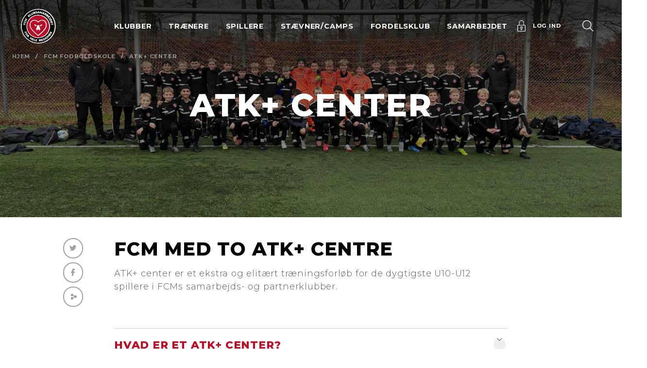

--- FILE ---
content_type: text/html; charset=UTF-8
request_url: https://www.fcmklubsamarbejdet.dk/fcm-fodboldskole/atk-center/
body_size: 29724
content:
<!doctype html>
<html lang="da-DK">
<head>
	<meta charset="utf-8"/>
	<meta http-equiv="x-ua-compatible" content="ie=edge"/>
	<meta name="viewport" content="width=device-width, initial-scale=1, shrink-to-fit=no"/>
	<meta name="facebook-domain-verification" content="bvw1m15msyllnmcsbpgxo02fwefkpa"/>
	<script src="https://kit.fontawesome.com/48f2d23d5e.js" crossorigin="anonymous"></script>
			<script type="text/javascript">
			window.dataLayer = window.dataLayer || [];

			function gtag () {
				dataLayer.push(arguments);
			}

			gtag('consent', 'default', {
				ad_storage: 'denied',
				ad_user_data: 'denied',
				ad_personalization: 'denied',
				analytics_storage: 'denied',
				wait_for_update: 500,
			});
			gtag('set', 'ads_data_redaction', true);
      gtag('set', 'url_passthrough', true);
		</script>
		<script id="CookieConsent" src="https://policy.app.cookieinformation.com/uc.js"
		        data-culture="DA" type="text/javascript" data-gcm-version="2.0"></script>
		<meta property="og:description" content="ATK+ center er et ekstra og elitært træningsforløb for de dygtigste U10-U12 spillere i FCMs samarbejds- og partnerklubber.">
<meta property="og:image" content="https://www.fcmklubsamarbejdet.dk/app/uploads/2025/02/IMG_4970-scaled.jpeg">
<meta property="twitter:description" content="ATK+ center er et ekstra og elitært træningsforløb for de dygtigste U10-U12 spillere i FCMs samarbejds- og partnerklubber.">
<meta property="twitter:image" content="https://www.fcmklubsamarbejdet.dk/app/uploads/2025/02/IMG_4970-scaled.jpeg">	<meta name='robots' content='index, follow, max-image-preview:large, max-snippet:-1, max-video-preview:-1' />

	<!-- This site is optimized with the Yoast SEO plugin v26.6 - https://yoast.com/wordpress/plugins/seo/ -->
	<title>ATK+ center - FCM Klubsamarbejdet</title>
	<link rel="canonical" href="https://www.fcmklubsamarbejdet.dk/fcm-fodboldskole/atk-center/" />
	<meta property="og:locale" content="da_DK" />
	<meta property="og:type" content="article" />
	<meta property="og:title" content="ATK+ center - FCM Klubsamarbejdet" />
	<meta property="og:url" content="https://www.fcmklubsamarbejdet.dk/fcm-fodboldskole/atk-center/" />
	<meta property="og:site_name" content="FCM Klubsamarbejdet" />
	<meta property="article:modified_time" content="2025-09-01T11:22:57+00:00" />
	<meta name="twitter:card" content="summary_large_image" />
	<meta name="twitter:label1" content="Est. reading time" />
	<meta name="twitter:data1" content="2 minutter" />
	<script type="application/ld+json" class="yoast-schema-graph">{"@context":"https://schema.org","@graph":[{"@type":"WebPage","@id":"https://www.fcmklubsamarbejdet.dk/fcm-fodboldskole/atk-center/","url":"https://www.fcmklubsamarbejdet.dk/fcm-fodboldskole/atk-center/","name":"ATK+ center - FCM Klubsamarbejdet","isPartOf":{"@id":"https://www.fcmklubsamarbejdet.dk/#website"},"datePublished":"2019-09-10T07:08:14+00:00","dateModified":"2025-09-01T11:22:57+00:00","breadcrumb":{"@id":"https://www.fcmklubsamarbejdet.dk/fcm-fodboldskole/atk-center/#breadcrumb"},"inLanguage":"da-DK","potentialAction":[{"@type":"ReadAction","target":["https://www.fcmklubsamarbejdet.dk/fcm-fodboldskole/atk-center/"]}]},{"@type":"BreadcrumbList","@id":"https://www.fcmklubsamarbejdet.dk/fcm-fodboldskole/atk-center/#breadcrumb","itemListElement":[{"@type":"ListItem","position":1,"name":"Hjem","item":"https://www.fcmklubsamarbejdet.dk/"},{"@type":"ListItem","position":2,"name":"FCM Fodboldskole","item":"https://www.fcmklubsamarbejdet.dk/fcm-fodboldskole/"},{"@type":"ListItem","position":3,"name":"ATK+ center"}]},{"@type":"WebSite","@id":"https://www.fcmklubsamarbejdet.dk/#website","url":"https://www.fcmklubsamarbejdet.dk/","name":"FCM Klubsamarbejdet","description":"Just another WordPress site","potentialAction":[{"@type":"SearchAction","target":{"@type":"EntryPoint","urlTemplate":"https://www.fcmklubsamarbejdet.dk/?s={search_term_string}"},"query-input":{"@type":"PropertyValueSpecification","valueRequired":true,"valueName":"search_term_string"}}],"inLanguage":"da-DK"}]}</script>
	<!-- / Yoast SEO plugin. -->


<link rel="alternate" title="oEmbed (JSON)" type="application/json+oembed" href="https://www.fcmklubsamarbejdet.dk/wp-json/oembed/1.0/embed?url=https%3A%2F%2Fwww.fcmklubsamarbejdet.dk%2Ffcm-fodboldskole%2Fatk-center%2F" />
<link rel="alternate" title="oEmbed (XML)" type="text/xml+oembed" href="https://www.fcmklubsamarbejdet.dk/wp-json/oembed/1.0/embed?url=https%3A%2F%2Fwww.fcmklubsamarbejdet.dk%2Ffcm-fodboldskole%2Fatk-center%2F&#038;format=xml" />
<style id='wp-img-auto-sizes-contain-inline-css' type='text/css'>
img:is([sizes=auto i],[sizes^="auto," i]){contain-intrinsic-size:3000px 1500px}
/*# sourceURL=wp-img-auto-sizes-contain-inline-css */
</style>
<link rel='stylesheet' id='sbi_styles-css' href='/app/plugins/instagram-feed-pro/css/sbi-styles.min.css?ver=6.9.0' type='text/css' media='all' />
<style id='wp-emoji-styles-inline-css' type='text/css'>

	img.wp-smiley, img.emoji {
		display: inline !important;
		border: none !important;
		box-shadow: none !important;
		height: 1em !important;
		width: 1em !important;
		margin: 0 0.07em !important;
		vertical-align: -0.1em !important;
		background: none !important;
		padding: 0 !important;
	}
/*# sourceURL=wp-emoji-styles-inline-css */
</style>
<link rel='stylesheet' id='better-core-video-embeds-styles-css' href='/app/plugins/better-core-video-embeds/assets/css/better-core-video-embeds.min.css?ver=1.3.8' type='text/css' media='all' />
<style id='global-styles-inline-css' type='text/css'>
:root{--wp--preset--aspect-ratio--square: 1;--wp--preset--aspect-ratio--4-3: 4/3;--wp--preset--aspect-ratio--3-4: 3/4;--wp--preset--aspect-ratio--3-2: 3/2;--wp--preset--aspect-ratio--2-3: 2/3;--wp--preset--aspect-ratio--16-9: 16/9;--wp--preset--aspect-ratio--9-16: 9/16;--wp--preset--color--black: #000000;--wp--preset--color--cyan-bluish-gray: #abb8c3;--wp--preset--color--white: #ffffff;--wp--preset--color--pale-pink: #f78da7;--wp--preset--color--vivid-red: #cf2e2e;--wp--preset--color--luminous-vivid-orange: #ff6900;--wp--preset--color--luminous-vivid-amber: #fcb900;--wp--preset--color--light-green-cyan: #7bdcb5;--wp--preset--color--vivid-green-cyan: #00d084;--wp--preset--color--pale-cyan-blue: #8ed1fc;--wp--preset--color--vivid-cyan-blue: #0693e3;--wp--preset--color--vivid-purple: #9b51e0;--wp--preset--color--primary: #525ddc;--wp--preset--gradient--vivid-cyan-blue-to-vivid-purple: linear-gradient(135deg,rgb(6,147,227) 0%,rgb(155,81,224) 100%);--wp--preset--gradient--light-green-cyan-to-vivid-green-cyan: linear-gradient(135deg,rgb(122,220,180) 0%,rgb(0,208,130) 100%);--wp--preset--gradient--luminous-vivid-amber-to-luminous-vivid-orange: linear-gradient(135deg,rgb(252,185,0) 0%,rgb(255,105,0) 100%);--wp--preset--gradient--luminous-vivid-orange-to-vivid-red: linear-gradient(135deg,rgb(255,105,0) 0%,rgb(207,46,46) 100%);--wp--preset--gradient--very-light-gray-to-cyan-bluish-gray: linear-gradient(135deg,rgb(238,238,238) 0%,rgb(169,184,195) 100%);--wp--preset--gradient--cool-to-warm-spectrum: linear-gradient(135deg,rgb(74,234,220) 0%,rgb(151,120,209) 20%,rgb(207,42,186) 40%,rgb(238,44,130) 60%,rgb(251,105,98) 80%,rgb(254,248,76) 100%);--wp--preset--gradient--blush-light-purple: linear-gradient(135deg,rgb(255,206,236) 0%,rgb(152,150,240) 100%);--wp--preset--gradient--blush-bordeaux: linear-gradient(135deg,rgb(254,205,165) 0%,rgb(254,45,45) 50%,rgb(107,0,62) 100%);--wp--preset--gradient--luminous-dusk: linear-gradient(135deg,rgb(255,203,112) 0%,rgb(199,81,192) 50%,rgb(65,88,208) 100%);--wp--preset--gradient--pale-ocean: linear-gradient(135deg,rgb(255,245,203) 0%,rgb(182,227,212) 50%,rgb(51,167,181) 100%);--wp--preset--gradient--electric-grass: linear-gradient(135deg,rgb(202,248,128) 0%,rgb(113,206,126) 100%);--wp--preset--gradient--midnight: linear-gradient(135deg,rgb(2,3,129) 0%,rgb(40,116,252) 100%);--wp--preset--font-size--small: 13px;--wp--preset--font-size--medium: 20px;--wp--preset--font-size--large: 36px;--wp--preset--font-size--x-large: 42px;--wp--preset--spacing--20: 0.44rem;--wp--preset--spacing--30: 0.67rem;--wp--preset--spacing--40: 1rem;--wp--preset--spacing--50: 1.5rem;--wp--preset--spacing--60: 2.25rem;--wp--preset--spacing--70: 3.38rem;--wp--preset--spacing--80: 5.06rem;--wp--preset--shadow--natural: 6px 6px 9px rgba(0, 0, 0, 0.2);--wp--preset--shadow--deep: 12px 12px 50px rgba(0, 0, 0, 0.4);--wp--preset--shadow--sharp: 6px 6px 0px rgba(0, 0, 0, 0.2);--wp--preset--shadow--outlined: 6px 6px 0px -3px rgb(255, 255, 255), 6px 6px rgb(0, 0, 0);--wp--preset--shadow--crisp: 6px 6px 0px rgb(0, 0, 0);}:where(body) { margin: 0; }.wp-site-blocks > .alignleft { float: left; margin-right: 2em; }.wp-site-blocks > .alignright { float: right; margin-left: 2em; }.wp-site-blocks > .aligncenter { justify-content: center; margin-left: auto; margin-right: auto; }:where(.is-layout-flex){gap: 0.5em;}:where(.is-layout-grid){gap: 0.5em;}.is-layout-flow > .alignleft{float: left;margin-inline-start: 0;margin-inline-end: 2em;}.is-layout-flow > .alignright{float: right;margin-inline-start: 2em;margin-inline-end: 0;}.is-layout-flow > .aligncenter{margin-left: auto !important;margin-right: auto !important;}.is-layout-constrained > .alignleft{float: left;margin-inline-start: 0;margin-inline-end: 2em;}.is-layout-constrained > .alignright{float: right;margin-inline-start: 2em;margin-inline-end: 0;}.is-layout-constrained > .aligncenter{margin-left: auto !important;margin-right: auto !important;}.is-layout-constrained > :where(:not(.alignleft):not(.alignright):not(.alignfull)){margin-left: auto !important;margin-right: auto !important;}body .is-layout-flex{display: flex;}.is-layout-flex{flex-wrap: wrap;align-items: center;}.is-layout-flex > :is(*, div){margin: 0;}body .is-layout-grid{display: grid;}.is-layout-grid > :is(*, div){margin: 0;}body{padding-top: 0px;padding-right: 0px;padding-bottom: 0px;padding-left: 0px;}a:where(:not(.wp-element-button)){text-decoration: underline;}:root :where(.wp-element-button, .wp-block-button__link){background-color: #32373c;border-width: 0;color: #fff;font-family: inherit;font-size: inherit;font-style: inherit;font-weight: inherit;letter-spacing: inherit;line-height: inherit;padding-top: calc(0.667em + 2px);padding-right: calc(1.333em + 2px);padding-bottom: calc(0.667em + 2px);padding-left: calc(1.333em + 2px);text-decoration: none;text-transform: inherit;}.has-black-color{color: var(--wp--preset--color--black) !important;}.has-cyan-bluish-gray-color{color: var(--wp--preset--color--cyan-bluish-gray) !important;}.has-white-color{color: var(--wp--preset--color--white) !important;}.has-pale-pink-color{color: var(--wp--preset--color--pale-pink) !important;}.has-vivid-red-color{color: var(--wp--preset--color--vivid-red) !important;}.has-luminous-vivid-orange-color{color: var(--wp--preset--color--luminous-vivid-orange) !important;}.has-luminous-vivid-amber-color{color: var(--wp--preset--color--luminous-vivid-amber) !important;}.has-light-green-cyan-color{color: var(--wp--preset--color--light-green-cyan) !important;}.has-vivid-green-cyan-color{color: var(--wp--preset--color--vivid-green-cyan) !important;}.has-pale-cyan-blue-color{color: var(--wp--preset--color--pale-cyan-blue) !important;}.has-vivid-cyan-blue-color{color: var(--wp--preset--color--vivid-cyan-blue) !important;}.has-vivid-purple-color{color: var(--wp--preset--color--vivid-purple) !important;}.has-primary-color{color: var(--wp--preset--color--primary) !important;}.has-black-background-color{background-color: var(--wp--preset--color--black) !important;}.has-cyan-bluish-gray-background-color{background-color: var(--wp--preset--color--cyan-bluish-gray) !important;}.has-white-background-color{background-color: var(--wp--preset--color--white) !important;}.has-pale-pink-background-color{background-color: var(--wp--preset--color--pale-pink) !important;}.has-vivid-red-background-color{background-color: var(--wp--preset--color--vivid-red) !important;}.has-luminous-vivid-orange-background-color{background-color: var(--wp--preset--color--luminous-vivid-orange) !important;}.has-luminous-vivid-amber-background-color{background-color: var(--wp--preset--color--luminous-vivid-amber) !important;}.has-light-green-cyan-background-color{background-color: var(--wp--preset--color--light-green-cyan) !important;}.has-vivid-green-cyan-background-color{background-color: var(--wp--preset--color--vivid-green-cyan) !important;}.has-pale-cyan-blue-background-color{background-color: var(--wp--preset--color--pale-cyan-blue) !important;}.has-vivid-cyan-blue-background-color{background-color: var(--wp--preset--color--vivid-cyan-blue) !important;}.has-vivid-purple-background-color{background-color: var(--wp--preset--color--vivid-purple) !important;}.has-primary-background-color{background-color: var(--wp--preset--color--primary) !important;}.has-black-border-color{border-color: var(--wp--preset--color--black) !important;}.has-cyan-bluish-gray-border-color{border-color: var(--wp--preset--color--cyan-bluish-gray) !important;}.has-white-border-color{border-color: var(--wp--preset--color--white) !important;}.has-pale-pink-border-color{border-color: var(--wp--preset--color--pale-pink) !important;}.has-vivid-red-border-color{border-color: var(--wp--preset--color--vivid-red) !important;}.has-luminous-vivid-orange-border-color{border-color: var(--wp--preset--color--luminous-vivid-orange) !important;}.has-luminous-vivid-amber-border-color{border-color: var(--wp--preset--color--luminous-vivid-amber) !important;}.has-light-green-cyan-border-color{border-color: var(--wp--preset--color--light-green-cyan) !important;}.has-vivid-green-cyan-border-color{border-color: var(--wp--preset--color--vivid-green-cyan) !important;}.has-pale-cyan-blue-border-color{border-color: var(--wp--preset--color--pale-cyan-blue) !important;}.has-vivid-cyan-blue-border-color{border-color: var(--wp--preset--color--vivid-cyan-blue) !important;}.has-vivid-purple-border-color{border-color: var(--wp--preset--color--vivid-purple) !important;}.has-primary-border-color{border-color: var(--wp--preset--color--primary) !important;}.has-vivid-cyan-blue-to-vivid-purple-gradient-background{background: var(--wp--preset--gradient--vivid-cyan-blue-to-vivid-purple) !important;}.has-light-green-cyan-to-vivid-green-cyan-gradient-background{background: var(--wp--preset--gradient--light-green-cyan-to-vivid-green-cyan) !important;}.has-luminous-vivid-amber-to-luminous-vivid-orange-gradient-background{background: var(--wp--preset--gradient--luminous-vivid-amber-to-luminous-vivid-orange) !important;}.has-luminous-vivid-orange-to-vivid-red-gradient-background{background: var(--wp--preset--gradient--luminous-vivid-orange-to-vivid-red) !important;}.has-very-light-gray-to-cyan-bluish-gray-gradient-background{background: var(--wp--preset--gradient--very-light-gray-to-cyan-bluish-gray) !important;}.has-cool-to-warm-spectrum-gradient-background{background: var(--wp--preset--gradient--cool-to-warm-spectrum) !important;}.has-blush-light-purple-gradient-background{background: var(--wp--preset--gradient--blush-light-purple) !important;}.has-blush-bordeaux-gradient-background{background: var(--wp--preset--gradient--blush-bordeaux) !important;}.has-luminous-dusk-gradient-background{background: var(--wp--preset--gradient--luminous-dusk) !important;}.has-pale-ocean-gradient-background{background: var(--wp--preset--gradient--pale-ocean) !important;}.has-electric-grass-gradient-background{background: var(--wp--preset--gradient--electric-grass) !important;}.has-midnight-gradient-background{background: var(--wp--preset--gradient--midnight) !important;}.has-small-font-size{font-size: var(--wp--preset--font-size--small) !important;}.has-medium-font-size{font-size: var(--wp--preset--font-size--medium) !important;}.has-large-font-size{font-size: var(--wp--preset--font-size--large) !important;}.has-x-large-font-size{font-size: var(--wp--preset--font-size--x-large) !important;}
:where(.wp-block-post-template.is-layout-flex){gap: 1.25em;}:where(.wp-block-post-template.is-layout-grid){gap: 1.25em;}
:where(.wp-block-term-template.is-layout-flex){gap: 1.25em;}:where(.wp-block-term-template.is-layout-grid){gap: 1.25em;}
:where(.wp-block-columns.is-layout-flex){gap: 2em;}:where(.wp-block-columns.is-layout-grid){gap: 2em;}
:root :where(.wp-block-pullquote){font-size: 1.5em;line-height: 1.6;}
/*# sourceURL=global-styles-inline-css */
</style>
<link rel='stylesheet' id='sage/app.css-css' href='/app/themes/fcmklubsamarbejdet/dist/styles/app.css' type='text/css' media='all' />
<script type="text/javascript" src="/wp/wp-includes/js/jquery/jquery.min.js?ver=3.7.1" id="jquery-core-js"></script>
<script type="text/javascript" src="/wp/wp-includes/js/jquery/jquery-migrate.min.js?ver=3.4.1" id="jquery-migrate-js"></script>
<link rel="https://api.w.org/" href="https://www.fcmklubsamarbejdet.dk/wp-json/" /><link rel="alternate" title="JSON" type="application/json" href="https://www.fcmklubsamarbejdet.dk/wp-json/wp/v2/pages/1096" /><link rel="EditURI" type="application/rsd+xml" title="RSD" href="https://www.fcmklubsamarbejdet.dk/wp/xmlrpc.php?rsd" />
<meta name="generator" content="WordPress 6.9" />
<link rel='shortlink' href='https://www.fcmklubsamarbejdet.dk/?p=1096' />
	<link href="https://fonts.googleapis.com/css?family=Montserrat:300,400,500,700,800&display=swap" rel="stylesheet">
	<!-- Google Tag Manager -->
	<script>(function (w, d, s, l, i) {
			w[l] = w[l] || [];
			w[l].push({
				'gtm.start':
					new Date().getTime(), event: 'gtm.js'
			});
			var f = d.getElementsByTagName(s)[0],
				j = d.createElement(s), dl = l != 'dataLayer' ? '&l=' + l : '';
			j.async = true;
			j.src =
				'https://www.googletagmanager.com/gtm.js?id=' + i + dl;
			f.parentNode.insertBefore(j, f);
		})(window, document, 'script', 'dataLayer', 'GTM-TPL7ND7');</script>
	<!-- End Google Tag Manager -->
			<link rel="icon" type="image/png" href="https://www.fcmklubsamarbejdet.dk/app/themes/fcmklubsamarbejdet/dist/images/favicon-96x96.png" sizes="96x96" />
		<link rel="icon" type="image/svg+xml" href="https://www.fcmklubsamarbejdet.dk/app/themes/fcmklubsamarbejdet/dist/images/favicon.svg" />
		<link rel="shortcut icon" href="https://www.fcmklubsamarbejdet.dk/app/themes/fcmklubsamarbejdet/dist/images/favicon.ico" />
		<link rel="apple-touch-icon" sizes="180x180" href="https://www.fcmklubsamarbejdet.dk/app/themes/fcmklubsamarbejdet/dist/images/apple-touch-icon.png" />
		<meta name="apple-mobile-web-app-title" content="FCM Klubsamarbejdet" />
		<link rel="manifest" href="https://www.fcmklubsamarbejdet.dk/app/themes/fcmklubsamarbejdet/dist/images/site.webmanifest" />
	</head>

<body class="wp-singular page-template page-template-template-modules page page-id-1096 page-parent page-child parent-pageid-494 wp-embed-responsive wp-theme-fcmklubsamarbejdet atk-center">
<!-- Google Tag Manager (noscript) -->
<noscript>
	<iframe src="https://www.googletagmanager.com/ns.html?id=GTM-TPL7ND7"
	        height="0" width="0" style="display:none;visibility:hidden"></iframe>
</noscript>
<!-- End Google Tag Manager (noscript) -->
	<header class="banner has-image absolute-top px-2 px-xl-4 py-2">
    <div class="h-100 d-flex align-items-center justify-content-between">
        <a class="d-flex brand logo" href="https://www.fcmklubsamarbejdet.dk/">
    <img class="logo--reg" alt="" src="https://www.fcmklubsamarbejdet.dk/app/themes/fcmklubsamarbejdet/dist/images/logo.svg" />
    <img class="logo--neg" alt="" src="https://www.fcmklubsamarbejdet.dk/app/themes/fcmklubsamarbejdet/dist/images/FCM_Klubsamarbejde_logo_neg.png" />
</a>        <nav class="container nav-primary h-100">
    <div class="row justify-content-center h-100">
        <div class="h-100 col-12 col-md-10 col-xl-8">
                            <ul id="menu-hoved-menu" class="nav h-100 d-flex justify-content-between align-items-stretch"><li id="menu-item-166" class="menu-item menu-item-type-custom menu-item-object-custom menu-item-has-children menu-item-166"><a>Klubber</a><ul class="sub-menu menu-depth-1 ">	<li id="menu-item-1901" class="menu-item menu-item-type-post_type menu-item-object-page menu-item-1901"><a href="https://www.fcmklubsamarbejdet.dk/medlemsfordele/">Medlemsfordele</a></li>
	<li id="menu-item-1899" class="menu-item menu-item-type-post_type menu-item-object-page menu-item-1899"><a href="https://www.fcmklubsamarbejdet.dk/besoeg/">Besøg af Superliga- og akademispillere</a></li>
	<li id="menu-item-30002" class="menu-item menu-item-type-post_type menu-item-object-page menu-item-30002"><a href="https://www.fcmklubsamarbejdet.dk/sommerevent/">Sommerevent</a></li>
	<li id="menu-item-1900" class="menu-item menu-item-type-post_type menu-item-object-page menu-item-1900"><a href="https://www.fcmklubsamarbejdet.dk/udflugter/">Klubudflugten</a></li>
	<li id="menu-item-1916" class="menu-item menu-item-type-post_type menu-item-object-page menu-item-1916"><a href="https://www.fcmklubsamarbejdet.dk/indkoeb/">Løb med ind på MCH Arena</a></li>
	<li id="menu-item-1917" class="menu-item menu-item-type-post_type menu-item-object-page menu-item-1917"><a href="https://www.fcmklubsamarbejdet.dk/bliv-bolddreng/">Bliv boldhenter</a></li>
	<li id="menu-item-759" class="menu-item menu-item-type-post_type menu-item-object-page menu-item-759"><a href="https://www.fcmklubsamarbejdet.dk/moeder/">Områdemøder og Repræsentantskabsmøde</a></li>
	<li id="menu-item-23616" class="menu-item menu-item-type-post_type menu-item-object-page menu-item-23616"><a href="https://www.fcmklubsamarbejdet.dk/danmarks-sejeste-maskot-lupus/">Lupus – Danmarks sejeste maskot</a></li>
	<li id="menu-item-3005" class="menu-item menu-item-type-post_type menu-item-object-page menu-item-3005"><a href="https://www.fcmklubsamarbejdet.dk/tilmeld-din-klub/">Ansøg om klubmedlemskab</a></li>
	<li id="menu-item-12137" class="menu-item menu-item-type-post_type menu-item-object-page menu-item-12137"><a href="https://www.fcmklubsamarbejdet.dk/fra-klub-til-klub/">Fra klub til klub</a></li>
</ul>
</li>
<li id="menu-item-167" class="menu-item menu-item-type-custom menu-item-object-custom menu-item-has-children menu-item-167"><a>Trænere</a><ul class="sub-menu menu-depth-1 ">	<li id="menu-item-1907" class="menu-item menu-item-type-post_type menu-item-object-page menu-item-1907"><a href="https://www.fcmklubsamarbejdet.dk/store-traenerdag/">Store Trænerdag</a></li>
	<li id="menu-item-2388" class="menu-item menu-item-type-post_type menu-item-object-page menu-item-2388"><a href="https://www.fcmklubsamarbejdet.dk/fcm-ulvetraening/">FCM Ulvetræning</a></li>
	<li id="menu-item-23599" class="menu-item menu-item-type-post_type menu-item-object-page menu-item-23599"><a href="https://www.fcmklubsamarbejdet.dk/bliv-fcm-traener/">Bliv FCM-træner</a></li>
</ul>
</li>
<li id="menu-item-168" class="menu-item menu-item-type-custom menu-item-object-custom current-menu-ancestor current-menu-parent menu-item-has-children menu-item-168"><a>Spillere</a><ul class="sub-menu menu-depth-1 ">	<li id="menu-item-1911" class="menu-item menu-item-type-post_type menu-item-object-page current-page-ancestor current-page-parent menu-item-1911"><a href="https://www.fcmklubsamarbejdet.dk/fcm-fodboldskole/">FCM Fodboldskole</a></li>
	<li id="menu-item-9767" class="menu-item menu-item-type-post_type menu-item-object-page current-menu-item page_item page-item-1096 current_page_item menu-item-9767"><a href="https://www.fcmklubsamarbejdet.dk/fcm-fodboldskole/atk-center/" aria-current="page">ATK+ center</a></li>
	<li id="menu-item-22107" class="menu-item menu-item-type-post_type menu-item-object-page menu-item-22107"><a href="https://www.fcmklubsamarbejdet.dk/fcm-fodboldskole/fcm-licenstraening/">FCM-licenstræning</a></li>
	<li id="menu-item-16202" class="menu-item menu-item-type-post_type menu-item-object-page menu-item-16202"><a href="https://www.fcmklubsamarbejdet.dk/fcm-u13-licenstraening/">FCM U13 licenstræning</a></li>
	<li id="menu-item-10635" class="menu-item menu-item-type-post_type menu-item-object-page menu-item-10635"><a href="https://www.fcmklubsamarbejdet.dk/fcm-minilicenstraening/">FCM Minilicenstræning</a></li>
	<li id="menu-item-1912" class="menu-item menu-item-type-post_type menu-item-object-page menu-item-1912"><a href="https://www.fcmklubsamarbejdet.dk/fcm-pigefodboldskole-2/">FCM Pigefodboldskole</a></li>
	<li id="menu-item-26891" class="menu-item menu-item-type-post_type menu-item-object-page menu-item-26891"><a href="https://www.fcmklubsamarbejdet.dk/fcm-pigefodboldskole-2/topcenter-for-piger/">TOPcenter for piger</a></li>
	<li id="menu-item-26890" class="menu-item menu-item-type-post_type menu-item-object-page menu-item-26890"><a href="https://www.fcmklubsamarbejdet.dk/fcm-pigefodboldskole-2/fcm-pigelicens-center/">FCM Pigelicenstræning</a></li>
	<li id="menu-item-20496" class="menu-item menu-item-type-post_type menu-item-object-page menu-item-20496"><a href="https://www.fcmklubsamarbejdet.dk/selvtraening/">Selvtræning</a></li>
</ul>
</li>
<li id="menu-item-23655" class="menu-item menu-item-type-custom menu-item-object-custom menu-item-has-children menu-item-23655"><a href="#">Stævner/Camps</a><ul class="sub-menu menu-depth-1 ">	<li id="menu-item-27746" class="menu-item menu-item-type-post_type menu-item-object-page menu-item-27746"><a href="https://www.fcmklubsamarbejdet.dk/fcm-mini-league/">FCM Mini League</a></li>
	<li id="menu-item-1914" class="menu-item menu-item-type-post_type menu-item-object-page menu-item-1914"><a href="https://www.fcmklubsamarbejdet.dk/ulvecup/">FCM Ulvecup</a></li>
	<li id="menu-item-13250" class="menu-item menu-item-type-post_type menu-item-object-page menu-item-13250"><a href="https://www.fcmklubsamarbejdet.dk/camps/">Camps</a></li>
	<li id="menu-item-29250" class="menu-item menu-item-type-post_type menu-item-object-page menu-item-29250"><a href="https://www.fcmklubsamarbejdet.dk/regionens-hold-micro-cup/">Regionens Hold Micro Cup</a></li>
	<li id="menu-item-26804" class="menu-item menu-item-type-post_type menu-item-object-page menu-item-26804"><a href="https://www.fcmklubsamarbejdet.dk/fcm-cup/">FCM CUP</a></li>
	<li id="menu-item-2961" class="menu-item menu-item-type-post_type_archive menu-item-object-event menu-item-2961"><a href="https://www.fcmklubsamarbejdet.dk/begivenhed/">Aktivitetskalender</a></li>
</ul>
</li>
<li id="menu-item-15605" class="menu-item menu-item-type-post_type menu-item-object-page menu-item-15605"><a href="https://www.fcmklubsamarbejdet.dk/fordelsklub/">Fordelsklub</a></li>
<li id="menu-item-202" class="menu-item menu-item-type-custom menu-item-object-custom menu-item-has-children menu-item-202"><a>Samarbejdet</a><ul class="sub-menu menu-depth-1 ">	<li id="menu-item-2769" class="menu-item menu-item-type-post_type menu-item-object-page menu-item-2769"><a href="https://www.fcmklubsamarbejdet.dk/medlemsklubber/">Medlemsklubber</a></li>
	<li id="menu-item-1918" class="menu-item menu-item-type-post_type menu-item-object-page menu-item-1918"><a href="https://www.fcmklubsamarbejdet.dk/aktiviteter/">Aktiviteter</a></li>
	<li id="menu-item-1919" class="menu-item menu-item-type-post_type menu-item-object-page menu-item-1919"><a href="https://www.fcmklubsamarbejdet.dk/historien-bag/">Historien bag FCM Klubsamarbejdet</a></li>
	<li id="menu-item-1920" class="menu-item menu-item-type-post_type menu-item-object-page menu-item-1920"><a href="https://www.fcmklubsamarbejdet.dk/krav-og-forpligtelser/">Krav og forpligtelser</a></li>
	<li id="menu-item-1921" class="menu-item menu-item-type-post_type menu-item-object-page menu-item-1921"><a href="https://www.fcmklubsamarbejdet.dk/haeder/">Hæder</a></li>
	<li id="menu-item-2360" class="menu-item menu-item-type-post_type menu-item-object-page menu-item-2360"><a href="https://www.fcmklubsamarbejdet.dk/kontakt-fcm-klubsamarbejdet/">Kontakt FCM Klubsamarbejdet</a></li>
	<li id="menu-item-5417" class="menu-item menu-item-type-post_type menu-item-object-page menu-item-5417"><a href="https://www.fcmklubsamarbejdet.dk/bliv-frivillig/">Bliv frivillig</a></li>
	<li id="menu-item-3074" class="menu-item menu-item-type-post_type menu-item-object-page menu-item-3074"><a href="https://www.fcmklubsamarbejdet.dk/tilmeld-din-klub/">Ansøg om klubmedlemskab</a></li>
	<li id="menu-item-3617" class="menu-item menu-item-type-post_type_archive menu-item-object-news menu-item-3617"><a href="https://www.fcmklubsamarbejdet.dk/nyhed/">Nyheder</a></li>
	<li id="menu-item-4480" class="menu-item menu-item-type-post_type_archive menu-item-object-tv menu-item-4480"><a href="https://www.fcmklubsamarbejdet.dk/tv/">FCM Klubsamarbejdet TV</a></li>
</ul>
</li>
</ul>
                    </div>
    </div>
</nav>
        <nav class="nav-icons font-size-xs ml-auto mr-n1-n1">
    <ul class="nav flex-nowrap">
        <li>
            <a id="login" href="/medlem/" class="d-flex align-items-center p-1 m-1 clickable">
    <svg class="lock-icon" xmlns="http://www.w3.org/2000/svg" viewBox="0 0 18.613 25.633" fill="currentColor">
        <g data-name="Groupe 11">
            <g data-name="Groupe 10">
                <path d="M9.307 13.851a2.544 2.544 0 0 0-1.75 4.391v2.3a1.75 1.75 0 1 0 3.5 0v-2.3a2.544 2.544 0 0 0-1.75-4.391zm.9 3.5a1.212 1.212 0 0 0-.382.878v2.311a.518.518 0 1 1-1.036 0v-2.311a1.212 1.212 0 0 0-.382-.877 1.3 1.3 0 0 1-.412-.955 1.312 1.312 0 0 1 2.624 0 1.3 1.3 0 0 1-.412.953z" data-name="Tracé 32"/>
            </g>
        </g>
        <g data-name="Groupe 13">
            <g data-name="Groupe 12">
                <path d="M16.765 10.507h-1.848v-4.9a5.611 5.611 0 1 0-11.221 0v4.9H1.848A1.85 1.85 0 0 0 0 12.355v11.43a1.85 1.85 0 0 0 1.848 1.848h14.917a1.85 1.85 0 0 0 1.848-1.848v-11.43a1.85 1.85 0 0 0-1.848-1.848zm-11.837-4.9a4.379 4.379 0 1 1 8.758 0v4.9H4.928zm12.453 18.178a.617.617 0 0 1-.616.616H1.848a.617.617 0 0 1-.616-.616v-11.43a.617.617 0 0 1 .616-.616h14.917a.617.617 0 0 1 .616.616z" data-name="Tracé 33"/>
            </g>
        </g>
    </svg>
    <span class="d-none d-xl-block mx-2">Log ind</span>
</a>        </li>
        <li>
            <a href="" class="search-btn p-1 m-1 clickable">
    <i class="fal fa-search fa-2x"></i>
</a>
<div class="search-dialog">
    <div class="container">
        <div class="row justify-content-center">
            <div class="col-12 col-lg-10 col-xl-8">
                <div class="search-form w-100">
    <form role="search" method="get" class="mega-search w-100" action="https://www.fcmklubsamarbejdet.dk/">
        <div class="search-input border-bottom border-3 d-flex w-100">
    <label class="flex-fill py-1">
        <span class="screen-reader-text">Søg efter:</span>
        <input type="search" class="w-100 mega-search-field bg-transparent border-0 h3 font-weight-light text-normal text-white input-placeholder-white px-0 py-2 mb-0" placeholder="Søg på siden" value="" name="s">
    </label>
    <button type="submit" class="mega-search-submit bg-transparent border-0 p-0 pl-3"><i class="fal fa-search fa-2x text-white"></i></button>
</div>    </form>
</div>
            </div>
        </div>
    </div>
</div>        </li>
    </ul>
</nav>        <button class="d-lg-none hamburger p-1 m-1 mr-n1 hamburger--collapse" type="button">
    <span class="hamburger-box">
        <span class="hamburger-inner"></span>
    </span>
</button>    </div>
    <div class="d-none d-lg-flex showing-btn close-btn clickable mx-2 mx-xl-4"><i class="text-white far fa-6x fa-times p-1 m-1"></i></div>
</header>
<div class="wrap" role="document">
	<div class="content">
		<main class="main">
			    <div class="top-banner page-header position-relative  w-100 d-flex align-items-center">
            <div class="bg-image absolute-full  bg-cover bg-overlay bg-center"
        style="background-image: url(/app/uploads/2025/02/IMG_4970-2880x2160.jpeg)"
        
        ></div>
                <div class="breadcrumbs container absolute-top font-size-xs font-weight-bold text-uppercase text-white opacity-50"><span><span><a href="https://www.fcmklubsamarbejdet.dk/">Hjem</a></span> <span class="mx-1">/</span> <span><a href="https://www.fcmklubsamarbejdet.dk/fcm-fodboldskole/">FCM Fodboldskole</a></span> <span class="mx-1">/</span> <span class="breadcrumb_last" aria-current="page">ATK+ center</span></span></div>
        <div class="top-banner__content h-100 w-100 d-flex align-items-center">
        <div class="container py-5">
        <div class="row text-center">
            <div class="col-12 ">
                <div class="titles">
                                                                <h1 class="text-white">ATK+ center</h1>
                                                        </div>
                            </div>
        </div>
    </div>
    </div>
</div>    <div class="share-buttons-wrapper mt-4 mt-lg-0">
    <div class="share-buttons">
        <div class="container">
            <div class="row">
                <div class="col-12 col-xl-1 offset-xl-1">
                    <div class="">
                        <div class="share-icons d-flex flex-lg-column">
                            <a href="https://twitter.com/share?url=https://www.fcmklubsamarbejdet.dk/fcm-fodboldskole/atk-center/" target="_blank" rel="noopener noreferrer" class="social-button border border-2 border-gray-dark text-gray-dark">
            <i class="fab fa-twitter"></i>
    </a>                            <a href="https://www.facebook.com/sharer/sharer.php?u=https://www.fcmklubsamarbejdet.dk/fcm-fodboldskole/atk-center/" target="_blank" rel="noopener noreferrer" class="social-button border border-2 border-gray-dark text-gray-dark">
            <i class="fab fa-facebook-f"></i>
    </a>                            <div class="social-button border border-2 border-gray-dark text-gray-dark">
                                <i class="fas fa-share-alt fa-flip-horizontal"></i>
                                <div class="addthis_inline_share_toolbox"></div>
                            </div>
                        </div>
                    </div>
                </div>
            </div>
        </div>
    </div>
</div>    <div class="content inline-content my-4">
	<div class="container">
		<div class="row justify-content-center">
			<div class="col-12 col-lg-10 col-xl-8">
									<div class="titles mb-3">
													<h2 class="h3">FCM med to ATK+ centre</h2>
																			<div class="lead"><p>ATK+ center er et ekstra og elitært træningsforløb for de dygtigste U10-U12 spillere i FCMs samarbejds- og partnerklubber.</p>
</div>
											</div>
											</div>
		</div>
	</div>
</div>
                        <div class="accordion my-4">
    <div class="container">
        <div class="row justify-content-center">
            <div class="col-12 col-lg-10 col-xl-8">
                <div class="border-bottom border-gray">
                                            <div class="accordion__item border-top border-gray">
                            <div class="accordion__title py-2 d-flex align-items-center justify-content-between">
                                <div class="h5 py-1 m-0 text-primary pr-3">
                                    Hvad er et ATK+ center?
                                </div>
                                <div class="position-relative d-flex py-1">
                                    <i class="fa-stack fa-sm">
                                        <i class="fas text-gray-light fa-circle fa-stack-2x"></i>
                                        <i class="far fa-chevron-down fa-stack-1x text-darker opacity-50 clickable"></i>
                                    </i>
                                </div>
                            </div>
                            <div class="accordion__content">
                                <div class="pt-2">
                                    <p>ATK+ center er et ekstra og elitært træningsforløb for de dygtigste spillere i U10-U12.</p>
<p>ATK+ center er et projekt i samarbejde med DBU, og har dermed store krav til trænernes kompetencer samt løbende kvalitetstjek af træningen af DBU.</p>
<p>Der trænes op til 40 gange pr. skoleår. ATK+ center giver de dygtigste spillere mulighed for en øget træningsmængde og matchning.</p>
<p>Under et forløb på ATK+ center fortsætter spilleren med at spille i sin egen lokale klub.</p>

                                </div>
                                <div class="pt-1"></div>
                            </div>
                        </div>
                                            <div class="accordion__item border-top border-gray">
                            <div class="accordion__title py-2 d-flex align-items-center justify-content-between">
                                <div class="h5 py-1 m-0 text-primary pr-3">
                                    Hvem udvælger spillere til ATK+ center?
                                </div>
                                <div class="position-relative d-flex py-1">
                                    <i class="fa-stack fa-sm">
                                        <i class="fas text-gray-light fa-circle fa-stack-2x"></i>
                                        <i class="far fa-chevron-down fa-stack-1x text-darker opacity-50 clickable"></i>
                                    </i>
                                </div>
                            </div>
                            <div class="accordion__content">
                                <div class="pt-2">
                                    <p><strong><em>Spillerens egen klubtræner kan ikke indstille spillere direkte til et ATK+ center.</em></strong></p>
<p>Spillerne på ATK+ center er udelukkende udtaget af FC Midtjylland og som oftest vil det ske i forbindelse med deltagelse på FCM Fodboldskole i FCM Klubsamarbejds-regi, hvortil det dog er spillerens egen klub eller træner, som indstiller spilleren.</p>
<p>Spillere kan komme i betragtning til ATK+ center, hvis der udvises særlige forudsætninger på FCM Fodboldskolen eller til kampe for egen klub.</p>

                                </div>
                                <div class="pt-1"></div>
                            </div>
                        </div>
                                            <div class="accordion__item border-top border-gray">
                            <div class="accordion__title py-2 d-flex align-items-center justify-content-between">
                                <div class="h5 py-1 m-0 text-primary pr-3">
                                    Hvordan ser et forløb på ATK+ center ud?
                                </div>
                                <div class="position-relative d-flex py-1">
                                    <i class="fa-stack fa-sm">
                                        <i class="fas text-gray-light fa-circle fa-stack-2x"></i>
                                        <i class="far fa-chevron-down fa-stack-1x text-darker opacity-50 clickable"></i>
                                    </i>
                                </div>
                            </div>
                            <div class="accordion__content">
                                <div class="pt-2">
                                    <p>En spiller på ATK+ center har en garantiperiode på 12 måneder. Når forløbet for henholdsvis U10- og U11-årgangene er ved at være slut skal spillerne af deres respektive klubber eller klubtrænere igen tilmeldes FCM Fodboldskole i FCM Klubsamarbejdet, for at have chancen for at få forlænget sit forløb med yderligere 12 måneder.</p>
<p>Bliver en spiller en del af et ATK+ center midt i en halvsæson har spilleren en garantiperiode på løbende halvår plus 12 måneder.</p>

                                </div>
                                <div class="pt-1"></div>
                            </div>
                        </div>
                                    </div>
            </div>
        </div>
    </div>
</div>
                        <div class="link-boxes bg-white my-4">
    <div class="container overflow-hidden">
        <div class="row justify-content-center mt-n3">
            		        <div class="col-12 col-lg-6 col-xl mt-3">
			        <div class="h-100 bg-dark px-2 py-5 text-center image-container bg-overlay">
				        					        <img style="object-position: left top;" class="core-image lazyload" data-sizes="(min-width: 1200px) 570px, (min-width: 992px) 480px, (min-width: 768px) 360px, (min-width: 576px) 540px, 576px" src="/app/uploads/2019/10/IMG_4470-e1570003798809-150x89.jpg" data-src="/app/uploads/2019/10/IMG_4470-e1570003798809-1000x595.jpg" data-srcset="/app/uploads/2019/10/IMG_4470-e1570003798809-1000x595.jpg 1000w, /app/uploads/2019/10/IMG_4470-e1570003798809-150x89.jpg 150w, /app/uploads/2019/10/IMG_4470-e1570003798809-600x357.jpg 600w, /app/uploads/2019/10/IMG_4470-e1570003798809-1600x952.jpg 1600w, /app/uploads/2019/10/IMG_4470-e1570003798809-300x178.jpg 300w, /app/uploads/2019/10/IMG_4470-e1570003798809.jpg 1632w" width="768" height="457">
				        				        <div
					        class="d-flex flex-column align-items-center h-100 justify-content-between position-relative z-10">
					        <div class="text-white">
						        
						        <div class="titles">
							        							        								        <h2 class="h4 text-white">ATK+ center HERNING</h2>
							        						        </div>
					        </div>
					        						        <a  href="/fcm-fodboldskole/atk-center/atk-center-herning/"
						           class="btn btn-primary px-4 mt-3"
						           target="_self">Læs mere om træning og trupper</a>
					        				        </div>
			        </div>
		        </div>
	        		        <div class="col-12 col-lg-6 col-xl mt-3">
			        <div class="h-100 bg-dark px-2 py-5 text-center image-container bg-overlay">
				        					        <img style="object-position: left top;" class="core-image lazyload" data-sizes="(min-width: 1200px) 570px, (min-width: 992px) 480px, (min-width: 768px) 360px, (min-width: 576px) 540px, 576px" src="/app/uploads/2019/10/Thisted-FC-klubhus-150x113.jpg" data-src="/app/uploads/2019/10/Thisted-FC-klubhus-1000x750.jpg" data-srcset="/app/uploads/2019/10/Thisted-FC-klubhus-1000x750.jpg 1000w, /app/uploads/2019/10/Thisted-FC-klubhus-150x113.jpg 150w, /app/uploads/2019/10/Thisted-FC-klubhus-600x450.jpg 600w, /app/uploads/2019/10/Thisted-FC-klubhus-1600x1200.jpg 1600w, /app/uploads/2019/10/Thisted-FC-klubhus-300x225.jpg 300w" width="768" height="576">
				        				        <div
					        class="d-flex flex-column align-items-center h-100 justify-content-between position-relative z-10">
					        <div class="text-white">
						        
						        <div class="titles">
							        							        								        <h2 class="h4 text-white">ATK+ center THISTED</h2>
							        						        </div>
					        </div>
					        						        <a  href="/fcm-fodboldskole/atk-center/atk-center-thisted/"
						           class="btn btn-primary px-4 mt-3"
						           target="_self">Læs mere om træning og trupper</a>
					        				        </div>
			        </div>
		        </div>
	                </div>
    </div>
</div>
                        <div class="related-content bg-gray-light py-5">
    <div class="container">
        <div class="row">
            <div class="col-12">
                <h3 class="mb-5"><span class='font-weight-normal'><span class=' font-weight-bolder'>Relateret</span> indhold</span></h3>
            </div>
        </div>
        <div class="row">
            <div class="col-12">
                                <div class="tiles">
    <div class="row mt-n3 ">
                                                                                                                                                        <div class="col-12 col-md-6 half-h col-xl-6 half-h mt-3">
                                            <div class="tile bg-white d-flex flex-column h-100 position-relative">
            <a href="https://www.fcmklubsamarbejdet.dk/nyhed/aargang-2013-drenge-klar-til-atk-centre-i-saeson-2024-2025/" target="_self" class="row no-gutters h-100">
                        <div class="col-12 col-xl-6 bg-overlay image-container">
                    <img class="core-image lazyload" data-sizes="(min-width: 1200px) 285px, (min-width: 992px) 240px, (min-width: 768px) 360px, (min-width: 576px) 540px, 576px" src="/app/uploads/2024/05/FCM-12-11-2023-25-of-131-150x84.jpg" data-src="/app/uploads/2024/05/FCM-12-11-2023-25-of-131-600x337.jpg" data-srcset="/app/uploads/2024/05/FCM-12-11-2023-25-of-131-600x337.jpg 600w, /app/uploads/2024/05/FCM-12-11-2023-25-of-131-1600x900.jpg 1600w, /app/uploads/2024/05/FCM-12-11-2023-25-of-131-150x84.jpg 150w, /app/uploads/2024/05/FCM-12-11-2023-25-of-131-1000x562.jpg 1000w, /app/uploads/2024/05/FCM-12-11-2023-25-of-131-1536x864.jpg 1536w, /app/uploads/2024/05/FCM-12-11-2023-25-of-131-2048x1152.jpg 2048w, /app/uploads/2024/05/FCM-12-11-2023-25-of-131-300x169.jpg 300w" width="300" height="169">
            </div>
    <div class="col-12 col-xl-6 p-3">
        <div class="d-flex flex-column justify-content-start h-100">
            <div class="mb-auto">
                <h6 class="font-weight-bold">Nyhed</h6>
                                    <h5>Årgang 2013-drenge klar til ATK+ centre i sæson 2024/2025</h5>
                                                    <div class="description font-size-sm opacity-65">
                        <p>Tirsdag aften deltog flere end 200 drengespillere fra samarbejdsklubbernes årgang 2013 i FCM Fodboldskole, som blev afholdt i syv forskellige værtsklubber fordelt ud over hele regionen. Som altid, når vi mødes på FCM Fodboldskole, var det nogle herlige knægte, der mødte frem og der blev virkelig gået til den på træningsbanen.</p>

                    </div>
                            </div>
            <div class="d-flex mt-2">
                <div class="font-size-sm">
                    31/05/24                </div>
                <div class="ml-auto">
                    <div class="share-wrapper">
    <div class="share-icons d-flex">
    </div>
    <div class="share-button">
        <i class="fas fa-share-alt fa-flip-horizontal"></i>












    </div>
</div>                </div>
            </div>
        </div>
    </div>
        </a>
    </div>                                                            </div>
                                                                                            <div class="col-12 col-md-6 full col-xl-6 full mt-3">
                                            <div class="tile bg-transparent d-flex flex-column h-100 position-relative">
            <a href="https://www.fcmklubsamarbejdet.dk/nyhed/de-yngste-deltagere-paa-kommende-saesons-atk-centre-er-fundet/" target="_self" class="row no-gutters h-100">
                        <div class="col-12 p-3 image-container bg-overlay">
                    <img class="core-image lazyload" data-sizes="(min-width: 1200px) 570px, (min-width: 992px) 480px, (min-width: 768px) 360px, (min-width: 576px) 540px, 576px" src="/app/uploads/2022/06/IMG_2827-SAMLET-150x100.jpg" data-src="/app/uploads/2022/06/IMG_2827-SAMLET-1000x667.jpg" data-srcset="/app/uploads/2022/06/IMG_2827-SAMLET-1000x667.jpg 1000w, /app/uploads/2022/06/IMG_2827-SAMLET-600x400.jpg 600w, /app/uploads/2022/06/IMG_2827-SAMLET-1600x1067.jpg 1600w, /app/uploads/2022/06/IMG_2827-SAMLET-150x100.jpg 150w, /app/uploads/2022/06/IMG_2827-SAMLET-1536x1024.jpg 1536w, /app/uploads/2022/06/IMG_2827-SAMLET-2048x1365.jpg 2048w, /app/uploads/2022/06/IMG_2827-SAMLET-300x200.jpg 300w" width="768" height="512">
                <div class="position-relative z-10 d-flex flex-column justify-content-end h-100">
            <div class="">
                <h6 class="font-weight-bold">Nyhed</h6>
                                    <h5 class="mb-0">De yngste deltagere på kommende sæsons ATK+ centre er fundet</h5>
                            </div>
            <div class="d-flex mt-2">
                <div class="font-size-sm">
                    12/06/22                </div>
                <div class="ml-auto">
                    <div class="share-wrapper">
    <div class="share-icons d-flex">
    </div>
    <div class="share-button">
        <i class="fas fa-share-alt fa-flip-horizontal"></i>












    </div>
</div>                </div>
            </div>
        </div>
    </div>
        </a>
    </div>                                                            </div>
                                                                                            <div class="col-12 col-md-6 full col-xl-6 full mt-3">
                                            <div class="tile bg-transparent d-flex flex-column h-100 position-relative">
            <a href="https://www.fcmklubsamarbejdet.dk/nyhed/fodbolddrenge-fra-aargang-2012-er-klar-til-atk-centre-i-saeson-2022-2023/" target="_self" class="row no-gutters h-100">
                        <div class="col-12 p-3 image-container bg-overlay">
                    <img class="core-image lazyload" data-sizes="(min-width: 1200px) 570px, (min-width: 992px) 480px, (min-width: 768px) 360px, (min-width: 576px) 540px, 576px" src="/app/uploads/2022/06/IMG_2667-FAeLLES-150x100.jpg" data-src="/app/uploads/2022/06/IMG_2667-FAeLLES-1000x667.jpg" data-srcset="/app/uploads/2022/06/IMG_2667-FAeLLES-1000x667.jpg 1000w, /app/uploads/2022/06/IMG_2667-FAeLLES-600x400.jpg 600w, /app/uploads/2022/06/IMG_2667-FAeLLES-1600x1067.jpg 1600w, /app/uploads/2022/06/IMG_2667-FAeLLES-150x100.jpg 150w, /app/uploads/2022/06/IMG_2667-FAeLLES-1536x1024.jpg 1536w, /app/uploads/2022/06/IMG_2667-FAeLLES-2048x1365.jpg 2048w, /app/uploads/2022/06/IMG_2667-FAeLLES-300x200.jpg 300w" width="768" height="512">
                <div class="position-relative z-10 d-flex flex-column justify-content-end h-100">
            <div class="">
                <h6 class="font-weight-bold">Nyhed</h6>
                                    <h5 class="mb-0">Fodbolddrenge fra årgang 2012 er klar til ATK+ centre i sæson 2022/2023</h5>
                            </div>
            <div class="d-flex mt-2">
                <div class="font-size-sm">
                    11/06/22                </div>
                <div class="ml-auto">
                    <div class="share-wrapper">
    <div class="share-icons d-flex">
    </div>
    <div class="share-button">
        <i class="fas fa-share-alt fa-flip-horizontal"></i>












    </div>
</div>                </div>
            </div>
        </div>
    </div>
        </a>
    </div>                                                            </div>
                                                                                            <div class="col-12 col-md-6 half-v col-xl-3 half-v mt-3">
                                            <div class="tile bg-white d-flex flex-column h-100 position-relative">
            <a href="https://www.fcmklubsamarbejdet.dk/nyhed/aargang-2011-drenge-klar-til-atk-centre-i-saeson-2022-2023/" target="_self" class="row no-gutters h-100">
                        <div class="col-12 bg-overlay image-container">
                    <img class="core-image lazyload" data-sizes="(min-width: 1200px) 285px, (min-width: 992px) 240px, (min-width: 768px) 360px, (min-width: 576px) 540px, 576px" src="/app/uploads/2022/06/IMG_0412-150x100.jpg" data-src="/app/uploads/2022/06/IMG_0412-600x400.jpg" data-srcset="/app/uploads/2022/06/IMG_0412-600x400.jpg 600w, /app/uploads/2022/06/IMG_0412-1600x1067.jpg 1600w, /app/uploads/2022/06/IMG_0412-150x100.jpg 150w, /app/uploads/2022/06/IMG_0412-1000x667.jpg 1000w, /app/uploads/2022/06/IMG_0412-1536x1024.jpg 1536w, /app/uploads/2022/06/IMG_0412-2048x1365.jpg 2048w, /app/uploads/2022/06/IMG_0412-300x200.jpg 300w" width="300" height="200">
            </div>
    <div class="col-12 p-3">
        <div class="d-flex flex-column justify-content-start h-100">
            <div class="mb-auto">
                <h6 class="font-weight-bold">Nyhed</h6>
                                    <h5>Årgang 2011-drenge klar til ATK+ centre i sæson 2022/2023</h5>
                                                    <div class="description font-size-sm opacity-65">
                        <p>Der er blevet ventet med spænding.</p>

                    </div>
                            </div>
            <div class="d-flex mt-2">
                <div class="font-size-sm">
                    02/06/22                </div>
                <div class="ml-auto">
                    <div class="share-wrapper">
    <div class="share-icons d-flex">
    </div>
    <div class="share-button">
        <i class="fas fa-share-alt fa-flip-horizontal"></i>












    </div>
</div>                </div>
            </div>
        </div>
    </div>
        </a>
    </div>                                                            </div>
                                                                                            <div class="col-12 col-md-6 full-text col-xl-3 full-text mt-3">
                                            <div class="tile bg-primary d-flex flex-column h-100 position-relative">
            <a href="https://www.fcmklubsamarbejdet.dk/nyhed/fantastisk-at-have-fcm-fodboldskolestaevnet-tilbage/" target="_self" class="row no-gutters h-100">
                        <div class="col-12 p-3">
        <div class="d-flex flex-column justify-content-start h-100">
            <div class="mb-auto">
                <h6 class="font-weight-bold">Nyhed</h6>
                                    <h5>Fantastisk at have FCM Fodboldskolestævnet tilbage</h5>
                                            </div>
            <div class="d-flex mt-2">
                <div class="font-size-sm">
                    19/09/21                </div>
                <div class="ml-auto">
                    <div class="share-wrapper">
    <div class="share-icons d-flex">
    </div>
    <div class="share-button">
        <i class="fas fa-share-alt fa-flip-horizontal"></i>












    </div>
</div>                </div>
            </div>
        </div>
    </div>
        </a>
    </div>                                                            </div>
                        </div>
</div>            </div>
        </div>
    </div>
</div>
    		</main>
	</div>
</div>
	<footer class="content-info">
    <div class="twitter-newsletter border-top border-2 border-gray-light py-5">
        <div class="container">
            <div class="row">
                <div class="col-12 col-lg-6 mb-4 mb-lg-0">
                    <div class="instagram">
    <div class="d-flex flex-column flex-lg-row justify-content-between">
        <h5>Følg Klubsmarbejdet</h5>
                            <div class="social-buttons d-flex">
                                    <a href="https://www.facebook.com/fcmklubsamarbejdet" target="_blank" rel="noopener noreferrer" class="social-button border border-2 border-gray-dark text-gray-dark">
            <i class="fab fa-facebook-f"></i>
    </a>                                    <a href="https://www.instagram.com/klubsam" target="_blank" rel="noopener noreferrer" class="social-button border border-2 border-gray-dark text-gray-dark">
            <i class="fab fa-instagram"></i>
    </a>                                    <a href="https://www.youtube.com/channel/UCW9mYFU_Ca-BNCtACc7xjqA" target="_blank" rel="noopener noreferrer" class="social-button border border-2 border-gray-dark text-gray-dark">
            <i class="fab fa-youtube"></i>
    </a>                            </div>
            </div>
    <div class="instagram-feed mt-2">
        
<div id="sb_instagram"  class="sbi sbi_mob_col_auto sbi_tab_col_2 sbi_col_4 sbi-theme sbi-default_theme sbi-style-regular" style="padding-bottom: 10px; width: 100%;" data-post-style="regular"	 data-feedid="sbi_klubsam#8"  data-res="auto" data-cols="4" data-colsmobile="auto" data-colstablet="2" data-num="8" data-nummobile="" data-header-size="small" data-item-padding="5"	 data-shortcode-atts="{&quot;user&quot;:&quot;klubsam&quot;}"  data-postid="1096" data-locatornonce="2efe0b1c2e" data-options="{&quot;grid&quot;:true,&quot;avatars&quot;:{&quot;klubsam&quot;:&quot;https:\/\/scontent-ams2-1.xx.fbcdn.net\/v\/t51.2885-15\/30856368_196183914332104_8641757980926148608_n.jpg?_nc_cat=106&amp;ccb=1-7&amp;_nc_sid=7d201b&amp;_nc_ohc=hw-23EDVFCcAX85WO2I&amp;_nc_ht=scontent-ams2-1.xx&amp;edm=AL-3X8kEAAAA&amp;oh=00_AfDZhWRElPoVZUL2xT0lR1Rcf36nmGEi0JZ9VVmBzuGvmw&amp;oe=6577AFF0&quot;,&quot;LCLklubsam&quot;:&quot;https:\/\/www.fcmklubsamarbejdet.dk\/app\/uploads\/sb-instagram-feed-images\/klubsam.jpg&quot;},&quot;lightboxcomments&quot;:20,&quot;colsmobile&quot;:&quot;auto&quot;,&quot;colstablet&quot;:2,&quot;captionsize&quot;:13,&quot;captionlength&quot;:50,&quot;imageaspectratio&quot;:&quot;1:1&quot;}">

	
	<div id="sbi_images" style="gap: 10px;">
		<div class="sbi_item sbi_type_carousel sbi_new sbi_transition"
	 id="sbi_18096325246873542" data-date="1765198826"
	 data-numcomments="0" >
	<div class="sbi_inner_wrap" >

		
			<div class="sbi_photo_wrap"  style="border-radius: inherit;">
				<svg class="svg-inline--fa fa-clone fa-w-16 sbi_lightbox_carousel_icon" aria-hidden="true" aria-label="Clone" data-fa-proƒcessed="" data-prefix="far" data-icon="clone" role="img" xmlns="http://www.w3.org/2000/svg" viewBox="0 0 512 512">
                    <path fill="currentColor" d="M464 0H144c-26.51 0-48 21.49-48 48v48H48c-26.51 0-48 21.49-48 48v320c0 26.51 21.49 48 48 48h320c26.51 0 48-21.49 48-48v-48h48c26.51 0 48-21.49 48-48V48c0-26.51-21.49-48-48-48zM362 464H54a6 6 0 0 1-6-6V150a6 6 0 0 1 6-6h42v224c0 26.51 21.49 48 48 48h224v42a6 6 0 0 1-6 6zm96-96H150a6 6 0 0 1-6-6V54a6 6 0 0 1 6-6h308a6 6 0 0 1 6 6v308a6 6 0 0 1-6 6z"></path>
                </svg>		
		<div   class="sbi_link " >
			<div class="sbi_hover_top">

				
			</div>

			
			<div class="sbi_hover_bottom "  style="color: rgba(255,255,255,1)">

				
				
			</div>

			<a class="sbi_link_area nofancybox" rel="nofollow noopener" href="https://scontent-fra5-1.cdninstagram.com/v/t39.30808-6/597851787_1428117669324165_2971028521131332526_n.jpg?stp=dst-jpg_e35_tt6&#038;_nc_cat=110&#038;ccb=7-5&#038;_nc_sid=18de74&#038;efg=eyJlZmdfdGFnIjoiQ0FST1VTRUxfSVRFTS5iZXN0X2ltYWdlX3VybGdlbi5DMyJ9&#038;_nc_ohc=A8e2Jbbz8fQQ7kNvwFvmfaQ&#038;_nc_oc=AdlSQl7QkNIqyFRCR4fCAz6lkfPqbcpBHYa53pIn6Ms56MDgdeTzwXcOVs4ZV6ipqHw7U-euKHdvmyvL2jhKr9cR&#038;_nc_zt=23&#038;_nc_ht=scontent-fra5-1.cdninstagram.com&#038;edm=AM6HXa8EAAAA&#038;_nc_gid=AcLenwKIWWCjNSFdoy2Xkw&#038;oh=00_Afo1Z3fmTtsZKryHsPCtipYcbmAjr_M81DmQdoU8Y33Dng&#038;oe=697BE002"
			   data-lightbox-sbi=""
			   data-title="⚽ FCM MINI LEAGUE ⚽&lt;br&gt;
&lt;br&gt;
Søndag d. 30/11 og torsdag d. 4/12 rundede vi året af med de to sidste FCM Mini League-stævner i 2025 🙌🔥&lt;br&gt;
&lt;br&gt;
Vi glæder os allerede til 2026, når FCM Mini League vender tilbage – endnu større og endnu sjovere! ❤️🖤&lt;br&gt;
&lt;br&gt;
Vil du sikre, at dit hold er med næste år?&lt;br&gt;
Læs mere og tilmeld her👇 &lt;br&gt;
https://www.fcmklubsamarbejdet.dk/fcm-mini-league/"
			   data-video=""
			   data-carousel="{&quot;data&quot;:[{&quot;type&quot;:&quot;image&quot;,&quot;media&quot;:&quot;https:\/\/scontent-fra5-1.cdninstagram.com\/v\/t39.30808-6\/597851787_1428117669324165_2971028521131332526_n.jpg?stp=dst-jpg_e35_tt6&amp;_nc_cat=110&amp;ccb=7-5&amp;_nc_sid=18de74&amp;efg=eyJlZmdfdGFnIjoiQ0FST1VTRUxfSVRFTS5iZXN0X2ltYWdlX3VybGdlbi5DMyJ9&amp;_nc_ohc=A8e2Jbbz8fQQ7kNvwFvmfaQ&amp;_nc_oc=AdlSQl7QkNIqyFRCR4fCAz6lkfPqbcpBHYa53pIn6Ms56MDgdeTzwXcOVs4ZV6ipqHw7U-euKHdvmyvL2jhKr9cR&amp;_nc_zt=23&amp;_nc_ht=scontent-fra5-1.cdninstagram.com&amp;edm=AM6HXa8EAAAA&amp;_nc_gid=AcLenwKIWWCjNSFdoy2Xkw&amp;oh=00_Afo1Z3fmTtsZKryHsPCtipYcbmAjr_M81DmQdoU8Y33Dng&amp;oe=697BE002&quot;},{&quot;type&quot;:&quot;image&quot;,&quot;media&quot;:&quot;https:\/\/scontent-fra5-1.cdninstagram.com\/v\/t39.30808-6\/597855637_1428118105990788_2876698301110030183_n.jpg?stp=dst-jpg_e35_tt6&amp;_nc_cat=102&amp;ccb=7-5&amp;_nc_sid=18de74&amp;efg=eyJlZmdfdGFnIjoiQ0FST1VTRUxfSVRFTS5iZXN0X2ltYWdlX3VybGdlbi5DMyJ9&amp;_nc_ohc=uQTRxArIjPAQ7kNvwEsPN_n&amp;_nc_oc=Adl_QCLpwAWgYH3uB9R51SAD89D9dn8vJz7e7lTAKg1Yw_P79Xtfde-wE2P4LgOr8UbeTgoTYShWW9LmWmBBa7ok&amp;_nc_zt=23&amp;_nc_ht=scontent-fra5-1.cdninstagram.com&amp;edm=AM6HXa8EAAAA&amp;_nc_gid=AcLenwKIWWCjNSFdoy2Xkw&amp;oh=00_AfoXbLwRb-E2RTfoSCFs2QuMj-vGP8vFbG0lD7BiCDb6rw&amp;oe=697BBE9F&quot;},{&quot;type&quot;:&quot;image&quot;,&quot;media&quot;:&quot;https:\/\/scontent-fra5-1.cdninstagram.com\/v\/t39.30808-6\/595854039_1428120712657194_4090542938698788332_n.jpg?stp=dst-jpg_e35_tt6&amp;_nc_cat=110&amp;ccb=7-5&amp;_nc_sid=18de74&amp;efg=eyJlZmdfdGFnIjoiQ0FST1VTRUxfSVRFTS5iZXN0X2ltYWdlX3VybGdlbi5DMyJ9&amp;_nc_ohc=j1S6T008BcgQ7kNvwGs3_GD&amp;_nc_oc=AdlF76o64P-U8vS2MgJXTopzxXREgz9SSPcwOYNa1F_fqYHptutTXv3E8tRUUt_PKX7y3pKghmF9MqVh1Y8EcIpx&amp;_nc_zt=23&amp;_nc_ht=scontent-fra5-1.cdninstagram.com&amp;edm=AM6HXa8EAAAA&amp;_nc_gid=AcLenwKIWWCjNSFdoy2Xkw&amp;oh=00_Afo2qfHcEwFA073RQDRczTlE_piMXBweqv9U7VFp-qVEQA&amp;oe=697BDC74&quot;},{&quot;type&quot;:&quot;image&quot;,&quot;media&quot;:&quot;https:\/\/scontent-fra3-2.cdninstagram.com\/v\/t39.30808-6\/595824731_1428118775990721_7005366127148176931_n.jpg?stp=dst-jpg_e35_tt6&amp;_nc_cat=104&amp;ccb=7-5&amp;_nc_sid=18de74&amp;efg=eyJlZmdfdGFnIjoiQ0FST1VTRUxfSVRFTS5iZXN0X2ltYWdlX3VybGdlbi5DMyJ9&amp;_nc_ohc=IejqMVR8swoQ7kNvwF8f35g&amp;_nc_oc=Adnx9d7DDCuyguQy6XoFJsK8qCnVCerA-4xtmjCyJEApFqI92uILqS_UbzLxx9XWVSW2SJeCGqW_jf31WlLQh4Dw&amp;_nc_zt=23&amp;_nc_ht=scontent-fra3-2.cdninstagram.com&amp;edm=AM6HXa8EAAAA&amp;_nc_gid=AcLenwKIWWCjNSFdoy2Xkw&amp;oh=00_AfryLcS-c9LB4lcwN-C8Oab9OoRJDQnLyAqF4doTvmmh6Q&amp;oe=697BBF22&quot;},{&quot;type&quot;:&quot;image&quot;,&quot;media&quot;:&quot;https:\/\/scontent-fra5-1.cdninstagram.com\/v\/t39.30808-6\/595855244_1428119185990680_3040136669560451040_n.jpg?stp=dst-jpg_e35_tt6&amp;_nc_cat=102&amp;ccb=7-5&amp;_nc_sid=18de74&amp;efg=eyJlZmdfdGFnIjoiQ0FST1VTRUxfSVRFTS5iZXN0X2ltYWdlX3VybGdlbi5DMyJ9&amp;_nc_ohc=mTqcZXnP244Q7kNvwHC6kNh&amp;_nc_oc=AdlBPOKMYPVHvGFd3tErTS8sE8tegftYzBCL5m-4N8kRRava1VwHtEuUXnlCYwacHQ06Bu8QLJZQFkLwD4Kor0cH&amp;_nc_zt=23&amp;_nc_ht=scontent-fra5-1.cdninstagram.com&amp;edm=AM6HXa8EAAAA&amp;_nc_gid=AcLenwKIWWCjNSFdoy2Xkw&amp;oh=00_AfpKln1Uo2z7doDsyoO9Q7fUW-aP8Q8DldqWBKCMICgilw&amp;oe=697BDC58&quot;},{&quot;type&quot;:&quot;image&quot;,&quot;media&quot;:&quot;https:\/\/scontent-fra5-2.cdninstagram.com\/v\/t39.30808-6\/597385813_1428119459323986_7333987476437701222_n.jpg?stp=dst-jpg_e35_tt6&amp;_nc_cat=107&amp;ccb=7-5&amp;_nc_sid=18de74&amp;efg=eyJlZmdfdGFnIjoiQ0FST1VTRUxfSVRFTS5iZXN0X2ltYWdlX3VybGdlbi5DMyJ9&amp;_nc_ohc=C75xrMc4VDgQ7kNvwFbBUbT&amp;_nc_oc=AdkzqLLOmJBER-uGFCt2kD2Dbj0-vHtoT9am58uxWKBl_5YXDb_jZgRubfHcYEq5bkXe8_zpsI6Ha5camI_YcyYf&amp;_nc_zt=23&amp;_nc_ht=scontent-fra5-2.cdninstagram.com&amp;edm=AM6HXa8EAAAA&amp;_nc_gid=AcLenwKIWWCjNSFdoy2Xkw&amp;oh=00_AfoRJlzgLLMFTOGY62WjggnOtpOLNVdCwQ7r8mIL9tyi0A&amp;oe=697BC333&quot;}],&quot;vid_first&quot;:false}"
			   data-id="sbi_18096325246873542" data-user="klubsam"
			   data-url="https://www.instagram.com/p/DSANzm3jY8m/" data-avatar="https://scontent-ams2-1.xx.fbcdn.net/v/t51.2885-15/30856368_196183914332104_8641757980926148608_n.jpg?_nc_cat=106&amp;ccb=1-7&amp;_nc_sid=7d201b&amp;_nc_ohc=hw-23EDVFCcAX85WO2I&amp;_nc_ht=scontent-ams2-1.xx&amp;edm=AL-3X8kEAAAA&amp;oh=00_AfDZhWRElPoVZUL2xT0lR1Rcf36nmGEi0JZ9VVmBzuGvmw&amp;oe=6577AFF0"
			   data-account-type="business"
			   data-iframe=''
			   data-media-type="feed"
			   data-posted-on=""
			   data-custom-avatar="">
				<span class="sbi-screenreader">
					Open post by klubsam with ID 18096325246873542				</span>
							</a>
		</div>

		<a class="sbi_photo" target="_blank" rel="nofollow noopener" href="https://www.instagram.com/p/DSANzm3jY8m/"
		   data-full-res="https://scontent-fra5-1.cdninstagram.com/v/t39.30808-6/597851787_1428117669324165_2971028521131332526_n.jpg?stp=dst-jpg_e35_tt6&#038;_nc_cat=110&#038;ccb=7-5&#038;_nc_sid=18de74&#038;efg=eyJlZmdfdGFnIjoiQ0FST1VTRUxfSVRFTS5iZXN0X2ltYWdlX3VybGdlbi5DMyJ9&#038;_nc_ohc=A8e2Jbbz8fQQ7kNvwFvmfaQ&#038;_nc_oc=AdlSQl7QkNIqyFRCR4fCAz6lkfPqbcpBHYa53pIn6Ms56MDgdeTzwXcOVs4ZV6ipqHw7U-euKHdvmyvL2jhKr9cR&#038;_nc_zt=23&#038;_nc_ht=scontent-fra5-1.cdninstagram.com&#038;edm=AM6HXa8EAAAA&#038;_nc_gid=AcLenwKIWWCjNSFdoy2Xkw&#038;oh=00_Afo1Z3fmTtsZKryHsPCtipYcbmAjr_M81DmQdoU8Y33Dng&#038;oe=697BE002"
		   data-img-src-set="{&quot;d&quot;:&quot;https:\/\/scontent-fra5-1.cdninstagram.com\/v\/t39.30808-6\/597851787_1428117669324165_2971028521131332526_n.jpg?stp=dst-jpg_e35_tt6&amp;_nc_cat=110&amp;ccb=7-5&amp;_nc_sid=18de74&amp;efg=eyJlZmdfdGFnIjoiQ0FST1VTRUxfSVRFTS5iZXN0X2ltYWdlX3VybGdlbi5DMyJ9&amp;_nc_ohc=A8e2Jbbz8fQQ7kNvwFvmfaQ&amp;_nc_oc=AdlSQl7QkNIqyFRCR4fCAz6lkfPqbcpBHYa53pIn6Ms56MDgdeTzwXcOVs4ZV6ipqHw7U-euKHdvmyvL2jhKr9cR&amp;_nc_zt=23&amp;_nc_ht=scontent-fra5-1.cdninstagram.com&amp;edm=AM6HXa8EAAAA&amp;_nc_gid=AcLenwKIWWCjNSFdoy2Xkw&amp;oh=00_Afo1Z3fmTtsZKryHsPCtipYcbmAjr_M81DmQdoU8Y33Dng&amp;oe=697BE002&quot;,&quot;150&quot;:&quot;https:\/\/scontent-fra5-1.cdninstagram.com\/v\/t39.30808-6\/597851787_1428117669324165_2971028521131332526_n.jpg?stp=dst-jpg_e35_tt6&amp;_nc_cat=110&amp;ccb=7-5&amp;_nc_sid=18de74&amp;efg=eyJlZmdfdGFnIjoiQ0FST1VTRUxfSVRFTS5iZXN0X2ltYWdlX3VybGdlbi5DMyJ9&amp;_nc_ohc=A8e2Jbbz8fQQ7kNvwFvmfaQ&amp;_nc_oc=AdlSQl7QkNIqyFRCR4fCAz6lkfPqbcpBHYa53pIn6Ms56MDgdeTzwXcOVs4ZV6ipqHw7U-euKHdvmyvL2jhKr9cR&amp;_nc_zt=23&amp;_nc_ht=scontent-fra5-1.cdninstagram.com&amp;edm=AM6HXa8EAAAA&amp;_nc_gid=AcLenwKIWWCjNSFdoy2Xkw&amp;oh=00_Afo1Z3fmTtsZKryHsPCtipYcbmAjr_M81DmQdoU8Y33Dng&amp;oe=697BE002&quot;,&quot;320&quot;:&quot;https:\/\/scontent-fra5-1.cdninstagram.com\/v\/t39.30808-6\/597851787_1428117669324165_2971028521131332526_n.jpg?stp=dst-jpg_e35_tt6&amp;_nc_cat=110&amp;ccb=7-5&amp;_nc_sid=18de74&amp;efg=eyJlZmdfdGFnIjoiQ0FST1VTRUxfSVRFTS5iZXN0X2ltYWdlX3VybGdlbi5DMyJ9&amp;_nc_ohc=A8e2Jbbz8fQQ7kNvwFvmfaQ&amp;_nc_oc=AdlSQl7QkNIqyFRCR4fCAz6lkfPqbcpBHYa53pIn6Ms56MDgdeTzwXcOVs4ZV6ipqHw7U-euKHdvmyvL2jhKr9cR&amp;_nc_zt=23&amp;_nc_ht=scontent-fra5-1.cdninstagram.com&amp;edm=AM6HXa8EAAAA&amp;_nc_gid=AcLenwKIWWCjNSFdoy2Xkw&amp;oh=00_Afo1Z3fmTtsZKryHsPCtipYcbmAjr_M81DmQdoU8Y33Dng&amp;oe=697BE002&quot;,&quot;640&quot;:&quot;https:\/\/scontent-fra5-1.cdninstagram.com\/v\/t39.30808-6\/597851787_1428117669324165_2971028521131332526_n.jpg?stp=dst-jpg_e35_tt6&amp;_nc_cat=110&amp;ccb=7-5&amp;_nc_sid=18de74&amp;efg=eyJlZmdfdGFnIjoiQ0FST1VTRUxfSVRFTS5iZXN0X2ltYWdlX3VybGdlbi5DMyJ9&amp;_nc_ohc=A8e2Jbbz8fQQ7kNvwFvmfaQ&amp;_nc_oc=AdlSQl7QkNIqyFRCR4fCAz6lkfPqbcpBHYa53pIn6Ms56MDgdeTzwXcOVs4ZV6ipqHw7U-euKHdvmyvL2jhKr9cR&amp;_nc_zt=23&amp;_nc_ht=scontent-fra5-1.cdninstagram.com&amp;edm=AM6HXa8EAAAA&amp;_nc_gid=AcLenwKIWWCjNSFdoy2Xkw&amp;oh=00_Afo1Z3fmTtsZKryHsPCtipYcbmAjr_M81DmQdoU8Y33Dng&amp;oe=697BE002&quot;}"
		   tabindex="-1">
			<img src="https://www.fcmklubsamarbejdet.dk/app/plugins/instagram-feed-pro/img/placeholder.png" alt="⚽ FCM MINI LEAGUE ⚽

Søndag d. 30/11 og torsdag d. 4/12 rundede vi året af med de to sidste FCM Mini League-stævner i 2025 🙌🔥

Vi glæder os allerede til 2026, når FCM Mini League vender tilbage – endnu større og endnu sjovere! ❤️🖤

Vil du sikre, at dit hold er med næste år?
Læs mere og tilmeld her👇 
https://www.fcmklubsamarbejdet.dk/fcm-mini-league/">
		</a>
	</div>


		
		<div class="sbi_info_wrapper">
			<div class="sbi_info ">

				
				<div class="sbi_meta_wrap">
					
									</div>
			</div>
		</div>
	</div>

	<div class="sbi-divider"></div>
</div>
<div class="sbi_item sbi_type_image sbi_new sbi_transition"
	 id="sbi_18135039565470830" data-date="1764602704"
	 data-numcomments="0" >
	<div class="sbi_inner_wrap" >

		
			<div class="sbi_photo_wrap"  style="border-radius: inherit;">
						
		<div   class="sbi_link " >
			<div class="sbi_hover_top">

				
			</div>

			
			<div class="sbi_hover_bottom "  style="color: rgba(255,255,255,1)">

				
				
			</div>

			<a class="sbi_link_area nofancybox" rel="nofollow noopener" href="https://scontent-fra5-1.cdninstagram.com/v/t39.30808-6/594180816_1422616553207610_1023906277035412880_n.jpg?stp=dst-jpg_e35_tt6&#038;_nc_cat=102&#038;ccb=7-5&#038;_nc_sid=18de74&#038;efg=eyJlZmdfdGFnIjoiRkVFRC5iZXN0X2ltYWdlX3VybGdlbi5DMyJ9&#038;_nc_ohc=gsm3t0qRcT0Q7kNvwG07nWC&#038;_nc_oc=Adk5Addg6axzbptgDZ-mX1Xq2vAOmGuRZexUuDMovC_0tYFNTW8K4Iwwebo8mQU1po13eOZjUVE0VI7xz-P0ugAk&#038;_nc_zt=23&#038;_nc_ht=scontent-fra5-1.cdninstagram.com&#038;edm=AM6HXa8EAAAA&#038;_nc_gid=AcLenwKIWWCjNSFdoy2Xkw&#038;oh=00_Afqx3R7eXq_GC2m7ymj61IcgsWhcLJ9GsX5h5leXlPfPYg&#038;oe=697BD8DE"
			   data-lightbox-sbi=""
			   data-title="Victor Baks rejse mod den danske fodboldtop blev hyldet søndag på MCH Arena, da I.F. Nordthy fik overrakt en check på 25.000 kroner for venstre backens fortid i samarbejsklubben🖤❤️&lt;br&gt;
&lt;br&gt;
Læs mere om hæderen på fcmklubsamarbejdet.dk&lt;br&gt;
&lt;br&gt;
#klubsam #hæder #sammendyrkervidrømmen #ifnordthy"
			   data-video=""
			   data-carousel=""
			   data-id="sbi_18135039565470830" data-user="klubsam"
			   data-url="https://www.instagram.com/p/DRucywwDhUF/" data-avatar="https://scontent-ams2-1.xx.fbcdn.net/v/t51.2885-15/30856368_196183914332104_8641757980926148608_n.jpg?_nc_cat=106&amp;ccb=1-7&amp;_nc_sid=7d201b&amp;_nc_ohc=hw-23EDVFCcAX85WO2I&amp;_nc_ht=scontent-ams2-1.xx&amp;edm=AL-3X8kEAAAA&amp;oh=00_AfDZhWRElPoVZUL2xT0lR1Rcf36nmGEi0JZ9VVmBzuGvmw&amp;oe=6577AFF0"
			   data-account-type="business"
			   data-iframe=''
			   data-media-type="feed"
			   data-posted-on=""
			   data-custom-avatar="">
				<span class="sbi-screenreader">
					Open post by klubsam with ID 18135039565470830				</span>
							</a>
		</div>

		<a class="sbi_photo" target="_blank" rel="nofollow noopener" href="https://www.instagram.com/p/DRucywwDhUF/"
		   data-full-res="https://scontent-fra5-1.cdninstagram.com/v/t39.30808-6/594180816_1422616553207610_1023906277035412880_n.jpg?stp=dst-jpg_e35_tt6&#038;_nc_cat=102&#038;ccb=7-5&#038;_nc_sid=18de74&#038;efg=eyJlZmdfdGFnIjoiRkVFRC5iZXN0X2ltYWdlX3VybGdlbi5DMyJ9&#038;_nc_ohc=gsm3t0qRcT0Q7kNvwG07nWC&#038;_nc_oc=Adk5Addg6axzbptgDZ-mX1Xq2vAOmGuRZexUuDMovC_0tYFNTW8K4Iwwebo8mQU1po13eOZjUVE0VI7xz-P0ugAk&#038;_nc_zt=23&#038;_nc_ht=scontent-fra5-1.cdninstagram.com&#038;edm=AM6HXa8EAAAA&#038;_nc_gid=AcLenwKIWWCjNSFdoy2Xkw&#038;oh=00_Afqx3R7eXq_GC2m7ymj61IcgsWhcLJ9GsX5h5leXlPfPYg&#038;oe=697BD8DE"
		   data-img-src-set="{&quot;d&quot;:&quot;https:\/\/scontent-fra5-1.cdninstagram.com\/v\/t39.30808-6\/594180816_1422616553207610_1023906277035412880_n.jpg?stp=dst-jpg_e35_tt6&amp;_nc_cat=102&amp;ccb=7-5&amp;_nc_sid=18de74&amp;efg=eyJlZmdfdGFnIjoiRkVFRC5iZXN0X2ltYWdlX3VybGdlbi5DMyJ9&amp;_nc_ohc=gsm3t0qRcT0Q7kNvwG07nWC&amp;_nc_oc=Adk5Addg6axzbptgDZ-mX1Xq2vAOmGuRZexUuDMovC_0tYFNTW8K4Iwwebo8mQU1po13eOZjUVE0VI7xz-P0ugAk&amp;_nc_zt=23&amp;_nc_ht=scontent-fra5-1.cdninstagram.com&amp;edm=AM6HXa8EAAAA&amp;_nc_gid=AcLenwKIWWCjNSFdoy2Xkw&amp;oh=00_Afqx3R7eXq_GC2m7ymj61IcgsWhcLJ9GsX5h5leXlPfPYg&amp;oe=697BD8DE&quot;,&quot;150&quot;:&quot;https:\/\/scontent-fra5-1.cdninstagram.com\/v\/t39.30808-6\/594180816_1422616553207610_1023906277035412880_n.jpg?stp=dst-jpg_e35_tt6&amp;_nc_cat=102&amp;ccb=7-5&amp;_nc_sid=18de74&amp;efg=eyJlZmdfdGFnIjoiRkVFRC5iZXN0X2ltYWdlX3VybGdlbi5DMyJ9&amp;_nc_ohc=gsm3t0qRcT0Q7kNvwG07nWC&amp;_nc_oc=Adk5Addg6axzbptgDZ-mX1Xq2vAOmGuRZexUuDMovC_0tYFNTW8K4Iwwebo8mQU1po13eOZjUVE0VI7xz-P0ugAk&amp;_nc_zt=23&amp;_nc_ht=scontent-fra5-1.cdninstagram.com&amp;edm=AM6HXa8EAAAA&amp;_nc_gid=AcLenwKIWWCjNSFdoy2Xkw&amp;oh=00_Afqx3R7eXq_GC2m7ymj61IcgsWhcLJ9GsX5h5leXlPfPYg&amp;oe=697BD8DE&quot;,&quot;320&quot;:&quot;https:\/\/scontent-fra5-1.cdninstagram.com\/v\/t39.30808-6\/594180816_1422616553207610_1023906277035412880_n.jpg?stp=dst-jpg_e35_tt6&amp;_nc_cat=102&amp;ccb=7-5&amp;_nc_sid=18de74&amp;efg=eyJlZmdfdGFnIjoiRkVFRC5iZXN0X2ltYWdlX3VybGdlbi5DMyJ9&amp;_nc_ohc=gsm3t0qRcT0Q7kNvwG07nWC&amp;_nc_oc=Adk5Addg6axzbptgDZ-mX1Xq2vAOmGuRZexUuDMovC_0tYFNTW8K4Iwwebo8mQU1po13eOZjUVE0VI7xz-P0ugAk&amp;_nc_zt=23&amp;_nc_ht=scontent-fra5-1.cdninstagram.com&amp;edm=AM6HXa8EAAAA&amp;_nc_gid=AcLenwKIWWCjNSFdoy2Xkw&amp;oh=00_Afqx3R7eXq_GC2m7ymj61IcgsWhcLJ9GsX5h5leXlPfPYg&amp;oe=697BD8DE&quot;,&quot;640&quot;:&quot;https:\/\/scontent-fra5-1.cdninstagram.com\/v\/t39.30808-6\/594180816_1422616553207610_1023906277035412880_n.jpg?stp=dst-jpg_e35_tt6&amp;_nc_cat=102&amp;ccb=7-5&amp;_nc_sid=18de74&amp;efg=eyJlZmdfdGFnIjoiRkVFRC5iZXN0X2ltYWdlX3VybGdlbi5DMyJ9&amp;_nc_ohc=gsm3t0qRcT0Q7kNvwG07nWC&amp;_nc_oc=Adk5Addg6axzbptgDZ-mX1Xq2vAOmGuRZexUuDMovC_0tYFNTW8K4Iwwebo8mQU1po13eOZjUVE0VI7xz-P0ugAk&amp;_nc_zt=23&amp;_nc_ht=scontent-fra5-1.cdninstagram.com&amp;edm=AM6HXa8EAAAA&amp;_nc_gid=AcLenwKIWWCjNSFdoy2Xkw&amp;oh=00_Afqx3R7eXq_GC2m7ymj61IcgsWhcLJ9GsX5h5leXlPfPYg&amp;oe=697BD8DE&quot;}"
		   tabindex="-1">
			<img src="https://www.fcmklubsamarbejdet.dk/app/plugins/instagram-feed-pro/img/placeholder.png" alt="Victor Baks rejse mod den danske fodboldtop blev hyldet søndag på MCH Arena, da I.F. Nordthy fik overrakt en check på 25.000 kroner for venstre backens fortid i samarbejsklubben🖤❤️

Læs mere om hæderen på fcmklubsamarbejdet.dk

#klubsam #hæder #sammendyrkervidrømmen #ifnordthy">
		</a>
	</div>


		
		<div class="sbi_info_wrapper">
			<div class="sbi_info ">

				
				<div class="sbi_meta_wrap">
					
									</div>
			</div>
		</div>
	</div>

	<div class="sbi-divider"></div>
</div>
<div class="sbi_item sbi_type_image sbi_new sbi_transition"
	 id="sbi_17925694920160878" data-date="1762772438"
	 data-numcomments="0" >
	<div class="sbi_inner_wrap" >

		
			<div class="sbi_photo_wrap"  style="border-radius: inherit;">
						
		<div   class="sbi_link " >
			<div class="sbi_hover_top">

				
			</div>

			
			<div class="sbi_hover_bottom "  style="color: rgba(255,255,255,1)">

				
				
			</div>

			<a class="sbi_link_area nofancybox" rel="nofollow noopener" href="https://scontent-fra5-2.cdninstagram.com/v/t39.30808-6/580036190_1404060891729843_4244609004936679806_n.jpg?stp=dst-jpg_e35_tt6&#038;_nc_cat=109&#038;ccb=7-5&#038;_nc_sid=18de74&#038;efg=eyJlZmdfdGFnIjoiRkVFRC5iZXN0X2ltYWdlX3VybGdlbi5DMyJ9&#038;_nc_ohc=igHn0bMdB4AQ7kNvwGGZQse&#038;_nc_oc=AdmwrwVRrFPTXabNVEz5G9B87Jv_neVAUBxV2ewabEQnXLCT0UtNKxSD6NsPnzNm6cCrf0IR4xIOplp8icJwsRSj&#038;_nc_zt=23&#038;_nc_ht=scontent-fra5-2.cdninstagram.com&#038;edm=AM6HXa8EAAAA&#038;_nc_gid=AcLenwKIWWCjNSFdoy2Xkw&#038;oh=00_AfoECYxDp5CzMa6mWrEv9p8NiU1ZjDWEUA0NWry2g8M5Yg&#038;oe=697BDECB"
			   data-lightbox-sbi=""
			   data-title="Nana Munk (FCM), Alexandra Rudenoka (FCM), Naya Marie Overgaard (FCM) og Natalia Zdunska (FCM) er alle udtaget til DBU U15 Talencenters træningskamp i Mejrup i morgen🇩🇰"
			   data-video=""
			   data-carousel=""
			   data-id="sbi_17925694920160878" data-user="klubsam"
			   data-url="https://www.instagram.com/p/DQ351qEkbXg/" data-avatar="https://scontent-ams2-1.xx.fbcdn.net/v/t51.2885-15/30856368_196183914332104_8641757980926148608_n.jpg?_nc_cat=106&amp;ccb=1-7&amp;_nc_sid=7d201b&amp;_nc_ohc=hw-23EDVFCcAX85WO2I&amp;_nc_ht=scontent-ams2-1.xx&amp;edm=AL-3X8kEAAAA&amp;oh=00_AfDZhWRElPoVZUL2xT0lR1Rcf36nmGEi0JZ9VVmBzuGvmw&amp;oe=6577AFF0"
			   data-account-type="business"
			   data-iframe=''
			   data-media-type="feed"
			   data-posted-on=""
			   data-custom-avatar="">
				<span class="sbi-screenreader">
					Open post by klubsam with ID 17925694920160878				</span>
							</a>
		</div>

		<a class="sbi_photo" target="_blank" rel="nofollow noopener" href="https://www.instagram.com/p/DQ351qEkbXg/"
		   data-full-res="https://scontent-fra5-2.cdninstagram.com/v/t39.30808-6/580036190_1404060891729843_4244609004936679806_n.jpg?stp=dst-jpg_e35_tt6&#038;_nc_cat=109&#038;ccb=7-5&#038;_nc_sid=18de74&#038;efg=eyJlZmdfdGFnIjoiRkVFRC5iZXN0X2ltYWdlX3VybGdlbi5DMyJ9&#038;_nc_ohc=igHn0bMdB4AQ7kNvwGGZQse&#038;_nc_oc=AdmwrwVRrFPTXabNVEz5G9B87Jv_neVAUBxV2ewabEQnXLCT0UtNKxSD6NsPnzNm6cCrf0IR4xIOplp8icJwsRSj&#038;_nc_zt=23&#038;_nc_ht=scontent-fra5-2.cdninstagram.com&#038;edm=AM6HXa8EAAAA&#038;_nc_gid=AcLenwKIWWCjNSFdoy2Xkw&#038;oh=00_AfoECYxDp5CzMa6mWrEv9p8NiU1ZjDWEUA0NWry2g8M5Yg&#038;oe=697BDECB"
		   data-img-src-set="{&quot;d&quot;:&quot;https:\/\/scontent-fra5-2.cdninstagram.com\/v\/t39.30808-6\/580036190_1404060891729843_4244609004936679806_n.jpg?stp=dst-jpg_e35_tt6&amp;_nc_cat=109&amp;ccb=7-5&amp;_nc_sid=18de74&amp;efg=eyJlZmdfdGFnIjoiRkVFRC5iZXN0X2ltYWdlX3VybGdlbi5DMyJ9&amp;_nc_ohc=igHn0bMdB4AQ7kNvwGGZQse&amp;_nc_oc=AdmwrwVRrFPTXabNVEz5G9B87Jv_neVAUBxV2ewabEQnXLCT0UtNKxSD6NsPnzNm6cCrf0IR4xIOplp8icJwsRSj&amp;_nc_zt=23&amp;_nc_ht=scontent-fra5-2.cdninstagram.com&amp;edm=AM6HXa8EAAAA&amp;_nc_gid=AcLenwKIWWCjNSFdoy2Xkw&amp;oh=00_AfoECYxDp5CzMa6mWrEv9p8NiU1ZjDWEUA0NWry2g8M5Yg&amp;oe=697BDECB&quot;,&quot;150&quot;:&quot;https:\/\/scontent-fra5-2.cdninstagram.com\/v\/t39.30808-6\/580036190_1404060891729843_4244609004936679806_n.jpg?stp=dst-jpg_e35_tt6&amp;_nc_cat=109&amp;ccb=7-5&amp;_nc_sid=18de74&amp;efg=eyJlZmdfdGFnIjoiRkVFRC5iZXN0X2ltYWdlX3VybGdlbi5DMyJ9&amp;_nc_ohc=igHn0bMdB4AQ7kNvwGGZQse&amp;_nc_oc=AdmwrwVRrFPTXabNVEz5G9B87Jv_neVAUBxV2ewabEQnXLCT0UtNKxSD6NsPnzNm6cCrf0IR4xIOplp8icJwsRSj&amp;_nc_zt=23&amp;_nc_ht=scontent-fra5-2.cdninstagram.com&amp;edm=AM6HXa8EAAAA&amp;_nc_gid=AcLenwKIWWCjNSFdoy2Xkw&amp;oh=00_AfoECYxDp5CzMa6mWrEv9p8NiU1ZjDWEUA0NWry2g8M5Yg&amp;oe=697BDECB&quot;,&quot;320&quot;:&quot;https:\/\/scontent-fra5-2.cdninstagram.com\/v\/t39.30808-6\/580036190_1404060891729843_4244609004936679806_n.jpg?stp=dst-jpg_e35_tt6&amp;_nc_cat=109&amp;ccb=7-5&amp;_nc_sid=18de74&amp;efg=eyJlZmdfdGFnIjoiRkVFRC5iZXN0X2ltYWdlX3VybGdlbi5DMyJ9&amp;_nc_ohc=igHn0bMdB4AQ7kNvwGGZQse&amp;_nc_oc=AdmwrwVRrFPTXabNVEz5G9B87Jv_neVAUBxV2ewabEQnXLCT0UtNKxSD6NsPnzNm6cCrf0IR4xIOplp8icJwsRSj&amp;_nc_zt=23&amp;_nc_ht=scontent-fra5-2.cdninstagram.com&amp;edm=AM6HXa8EAAAA&amp;_nc_gid=AcLenwKIWWCjNSFdoy2Xkw&amp;oh=00_AfoECYxDp5CzMa6mWrEv9p8NiU1ZjDWEUA0NWry2g8M5Yg&amp;oe=697BDECB&quot;,&quot;640&quot;:&quot;https:\/\/scontent-fra5-2.cdninstagram.com\/v\/t39.30808-6\/580036190_1404060891729843_4244609004936679806_n.jpg?stp=dst-jpg_e35_tt6&amp;_nc_cat=109&amp;ccb=7-5&amp;_nc_sid=18de74&amp;efg=eyJlZmdfdGFnIjoiRkVFRC5iZXN0X2ltYWdlX3VybGdlbi5DMyJ9&amp;_nc_ohc=igHn0bMdB4AQ7kNvwGGZQse&amp;_nc_oc=AdmwrwVRrFPTXabNVEz5G9B87Jv_neVAUBxV2ewabEQnXLCT0UtNKxSD6NsPnzNm6cCrf0IR4xIOplp8icJwsRSj&amp;_nc_zt=23&amp;_nc_ht=scontent-fra5-2.cdninstagram.com&amp;edm=AM6HXa8EAAAA&amp;_nc_gid=AcLenwKIWWCjNSFdoy2Xkw&amp;oh=00_AfoECYxDp5CzMa6mWrEv9p8NiU1ZjDWEUA0NWry2g8M5Yg&amp;oe=697BDECB&quot;}"
		   tabindex="-1">
			<img src="https://www.fcmklubsamarbejdet.dk/app/plugins/instagram-feed-pro/img/placeholder.png" alt="Nana Munk (FCM), Alexandra Rudenoka (FCM), Naya Marie Overgaard (FCM) og Natalia Zdunska (FCM) er alle udtaget til DBU U15 Talencenters træningskamp i Mejrup i morgen🇩🇰">
		</a>
	</div>


		
		<div class="sbi_info_wrapper">
			<div class="sbi_info ">

				
				<div class="sbi_meta_wrap">
					
									</div>
			</div>
		</div>
	</div>

	<div class="sbi-divider"></div>
</div>
<div class="sbi_item sbi_type_image sbi_new sbi_transition"
	 id="sbi_18535587931029649" data-date="1762339131"
	 data-numcomments="8" >
	<div class="sbi_inner_wrap" >

		
			<div class="sbi_photo_wrap"  style="border-radius: inherit;">
						
		<div   class="sbi_link " >
			<div class="sbi_hover_top">

				
			</div>

			
			<div class="sbi_hover_bottom "  style="color: rgba(255,255,255,1)">

				
				
			</div>

			<a class="sbi_link_area nofancybox" rel="nofollow noopener" href="https://scontent-fra5-2.cdninstagram.com/v/t39.30808-6/575196221_1399349195534346_1456673027860931842_n.jpg?stp=dst-jpg_e35_tt6&#038;_nc_cat=109&#038;ccb=7-5&#038;_nc_sid=18de74&#038;efg=eyJlZmdfdGFnIjoiRkVFRC5iZXN0X2ltYWdlX3VybGdlbi5DMyJ9&#038;_nc_ohc=ZOZEcVGPGI8Q7kNvwFfRKXr&#038;_nc_oc=AdmGWkTh8SsrZhmL0MkLm-cwcEKTNSxwdtrP5wZNfLEyUYcqecEthcDKuS6U7yTQptbYexVGlBMYnOZ62ttg8sgV&#038;_nc_zt=23&#038;_nc_ht=scontent-fra5-2.cdninstagram.com&#038;edm=AM6HXa8EAAAA&#038;_nc_gid=AcLenwKIWWCjNSFdoy2Xkw&#038;oh=00_AfrwcgS87Xj56ao8mkw9YYEsbX1y4aNovdGuvcCweUYsrg&#038;oe=697BC800"
			   data-lightbox-sbi=""
			   data-title="Vi udlodder to unikke oplevelse – nemlig at overrække PwC Player of the Match efter de to næstkommende A-Liga hjemmekampe på MCH Arena🔴⚫&lt;br&gt;
&lt;br&gt;
🏟️ Dato for kampene:&lt;br&gt;
• D. 11/11 - mod Kolding IF K&lt;br&gt;
• D. 16/11 - mod AGF K&lt;br&gt;
&lt;br&gt;
👉 Sådan deltager du:&lt;br&gt;
Skriv i kommentarfeltet:&lt;br&gt;
• Navn&lt;br&gt;
• Alder&lt;br&gt;
• Klub&lt;br&gt;
• Ønsket kamp&lt;br&gt;
… på den person, du mener skal have æren af at stå i rampelyset!&lt;br&gt;
&lt;br&gt;
📝 Krav for deltagelse:&lt;br&gt;
• Alder: U8 til U13&lt;br&gt;
• Skal være en del af en af FCM samarbejdsklubber.&lt;br&gt;
• Følg FCM Klubsamarbejdets Instagram-profil&lt;br&gt;
&lt;br&gt;
🎟️Bonus:&lt;br&gt;
itm8 vil gerne invitere alle, som deltager med til begge kampe - billetterne kan hentes på billetsalg.fcm.dk&lt;br&gt;
&lt;br&gt;
Skynd dig at deltage – vinderen udtrækkes søndag den 9. november kl. 18.00!🏆🙌&lt;br&gt;
&lt;br&gt;
#forheleregionen #klubsam #motm #konkurrence"
			   data-video=""
			   data-carousel=""
			   data-id="sbi_18535587931029649" data-user="klubsam"
			   data-url="https://www.instagram.com/p/DQq_Xv4jhJH/" data-avatar="https://scontent-ams2-1.xx.fbcdn.net/v/t51.2885-15/30856368_196183914332104_8641757980926148608_n.jpg?_nc_cat=106&amp;ccb=1-7&amp;_nc_sid=7d201b&amp;_nc_ohc=hw-23EDVFCcAX85WO2I&amp;_nc_ht=scontent-ams2-1.xx&amp;edm=AL-3X8kEAAAA&amp;oh=00_AfDZhWRElPoVZUL2xT0lR1Rcf36nmGEi0JZ9VVmBzuGvmw&amp;oe=6577AFF0"
			   data-account-type="business"
			   data-iframe=''
			   data-media-type="feed"
			   data-posted-on=""
			   data-custom-avatar="">
				<span class="sbi-screenreader">
					Open post by klubsam with ID 18535587931029649				</span>
							</a>
		</div>

		<a class="sbi_photo" target="_blank" rel="nofollow noopener" href="https://www.instagram.com/p/DQq_Xv4jhJH/"
		   data-full-res="https://scontent-fra5-2.cdninstagram.com/v/t39.30808-6/575196221_1399349195534346_1456673027860931842_n.jpg?stp=dst-jpg_e35_tt6&#038;_nc_cat=109&#038;ccb=7-5&#038;_nc_sid=18de74&#038;efg=eyJlZmdfdGFnIjoiRkVFRC5iZXN0X2ltYWdlX3VybGdlbi5DMyJ9&#038;_nc_ohc=ZOZEcVGPGI8Q7kNvwFfRKXr&#038;_nc_oc=AdmGWkTh8SsrZhmL0MkLm-cwcEKTNSxwdtrP5wZNfLEyUYcqecEthcDKuS6U7yTQptbYexVGlBMYnOZ62ttg8sgV&#038;_nc_zt=23&#038;_nc_ht=scontent-fra5-2.cdninstagram.com&#038;edm=AM6HXa8EAAAA&#038;_nc_gid=AcLenwKIWWCjNSFdoy2Xkw&#038;oh=00_AfrwcgS87Xj56ao8mkw9YYEsbX1y4aNovdGuvcCweUYsrg&#038;oe=697BC800"
		   data-img-src-set="{&quot;d&quot;:&quot;https:\/\/scontent-fra5-2.cdninstagram.com\/v\/t39.30808-6\/575196221_1399349195534346_1456673027860931842_n.jpg?stp=dst-jpg_e35_tt6&amp;_nc_cat=109&amp;ccb=7-5&amp;_nc_sid=18de74&amp;efg=eyJlZmdfdGFnIjoiRkVFRC5iZXN0X2ltYWdlX3VybGdlbi5DMyJ9&amp;_nc_ohc=ZOZEcVGPGI8Q7kNvwFfRKXr&amp;_nc_oc=AdmGWkTh8SsrZhmL0MkLm-cwcEKTNSxwdtrP5wZNfLEyUYcqecEthcDKuS6U7yTQptbYexVGlBMYnOZ62ttg8sgV&amp;_nc_zt=23&amp;_nc_ht=scontent-fra5-2.cdninstagram.com&amp;edm=AM6HXa8EAAAA&amp;_nc_gid=AcLenwKIWWCjNSFdoy2Xkw&amp;oh=00_AfrwcgS87Xj56ao8mkw9YYEsbX1y4aNovdGuvcCweUYsrg&amp;oe=697BC800&quot;,&quot;150&quot;:&quot;https:\/\/scontent-fra5-2.cdninstagram.com\/v\/t39.30808-6\/575196221_1399349195534346_1456673027860931842_n.jpg?stp=dst-jpg_e35_tt6&amp;_nc_cat=109&amp;ccb=7-5&amp;_nc_sid=18de74&amp;efg=eyJlZmdfdGFnIjoiRkVFRC5iZXN0X2ltYWdlX3VybGdlbi5DMyJ9&amp;_nc_ohc=ZOZEcVGPGI8Q7kNvwFfRKXr&amp;_nc_oc=AdmGWkTh8SsrZhmL0MkLm-cwcEKTNSxwdtrP5wZNfLEyUYcqecEthcDKuS6U7yTQptbYexVGlBMYnOZ62ttg8sgV&amp;_nc_zt=23&amp;_nc_ht=scontent-fra5-2.cdninstagram.com&amp;edm=AM6HXa8EAAAA&amp;_nc_gid=AcLenwKIWWCjNSFdoy2Xkw&amp;oh=00_AfrwcgS87Xj56ao8mkw9YYEsbX1y4aNovdGuvcCweUYsrg&amp;oe=697BC800&quot;,&quot;320&quot;:&quot;https:\/\/scontent-fra5-2.cdninstagram.com\/v\/t39.30808-6\/575196221_1399349195534346_1456673027860931842_n.jpg?stp=dst-jpg_e35_tt6&amp;_nc_cat=109&amp;ccb=7-5&amp;_nc_sid=18de74&amp;efg=eyJlZmdfdGFnIjoiRkVFRC5iZXN0X2ltYWdlX3VybGdlbi5DMyJ9&amp;_nc_ohc=ZOZEcVGPGI8Q7kNvwFfRKXr&amp;_nc_oc=AdmGWkTh8SsrZhmL0MkLm-cwcEKTNSxwdtrP5wZNfLEyUYcqecEthcDKuS6U7yTQptbYexVGlBMYnOZ62ttg8sgV&amp;_nc_zt=23&amp;_nc_ht=scontent-fra5-2.cdninstagram.com&amp;edm=AM6HXa8EAAAA&amp;_nc_gid=AcLenwKIWWCjNSFdoy2Xkw&amp;oh=00_AfrwcgS87Xj56ao8mkw9YYEsbX1y4aNovdGuvcCweUYsrg&amp;oe=697BC800&quot;,&quot;640&quot;:&quot;https:\/\/scontent-fra5-2.cdninstagram.com\/v\/t39.30808-6\/575196221_1399349195534346_1456673027860931842_n.jpg?stp=dst-jpg_e35_tt6&amp;_nc_cat=109&amp;ccb=7-5&amp;_nc_sid=18de74&amp;efg=eyJlZmdfdGFnIjoiRkVFRC5iZXN0X2ltYWdlX3VybGdlbi5DMyJ9&amp;_nc_ohc=ZOZEcVGPGI8Q7kNvwFfRKXr&amp;_nc_oc=AdmGWkTh8SsrZhmL0MkLm-cwcEKTNSxwdtrP5wZNfLEyUYcqecEthcDKuS6U7yTQptbYexVGlBMYnOZ62ttg8sgV&amp;_nc_zt=23&amp;_nc_ht=scontent-fra5-2.cdninstagram.com&amp;edm=AM6HXa8EAAAA&amp;_nc_gid=AcLenwKIWWCjNSFdoy2Xkw&amp;oh=00_AfrwcgS87Xj56ao8mkw9YYEsbX1y4aNovdGuvcCweUYsrg&amp;oe=697BC800&quot;}"
		   tabindex="-1">
			<img src="https://www.fcmklubsamarbejdet.dk/app/plugins/instagram-feed-pro/img/placeholder.png" alt="Vi udlodder to unikke oplevelse – nemlig at overrække PwC Player of the Match efter de to næstkommende A-Liga hjemmekampe på MCH Arena🔴⚫

🏟️ Dato for kampene:
• D. 11/11 - mod Kolding IF K
• D. 16/11 - mod AGF K

👉 Sådan deltager du:
Skriv i kommentarfeltet:
• Navn
• Alder
• Klub
• Ønsket kamp
… på den person, du mener skal have æren af at stå i rampelyset!

📝 Krav for deltagelse:
• Alder: U8 til U13
• Skal være en del af en af FCM samarbejdsklubber.
• Følg FCM Klubsamarbejdets Instagram-profil

🎟️Bonus:
itm8 vil gerne invitere alle, som deltager med til begge kampe - billetterne kan hentes på billetsalg.fcm.dk

Skynd dig at deltage – vinderen udtrækkes søndag den 9. november kl. 18.00!🏆🙌

#forheleregionen #klubsam #motm #konkurrence">
		</a>
	</div>


		
		<div class="sbi_info_wrapper">
			<div class="sbi_info ">

				
				<div class="sbi_meta_wrap">
					
									</div>
			</div>
		</div>
	</div>

	<div class="sbi-divider"></div>
</div>
<div class="sbi_item sbi_type_image sbi_new sbi_transition"
	 id="sbi_18380103229150871" data-date="1761738379"
	 data-numcomments="21" >
	<div class="sbi_inner_wrap" >

		
			<div class="sbi_photo_wrap"  style="border-radius: inherit;">
						
		<div   class="sbi_link " >
			<div class="sbi_hover_top">

				
			</div>

			
			<div class="sbi_hover_bottom "  style="color: rgba(255,255,255,1)">

				
				
			</div>

			<a class="sbi_link_area nofancybox" rel="nofollow noopener" href="https://scontent-fra3-1.cdninstagram.com/v/t39.30808-6/571319260_1392604309542168_3803355423324105311_n.jpg?stp=dst-jpg_e35_tt6&#038;_nc_cat=105&#038;ccb=7-5&#038;_nc_sid=18de74&#038;efg=eyJlZmdfdGFnIjoiRkVFRC5iZXN0X2ltYWdlX3VybGdlbi5DMyJ9&#038;_nc_ohc=TkoyGwXTjNoQ7kNvwFEki29&#038;_nc_oc=AdmBmv_jYIpG6TISE1fhyEoo4bcVSRO5AzEgkTDRXSJK8OGyLCNiY6lx9tDnnCzXj1pnrB-MiIJLBCwgZoIZYRlO&#038;_nc_zt=23&#038;_nc_ht=scontent-fra3-1.cdninstagram.com&#038;edm=AM6HXa8EAAAA&#038;_nc_gid=AcLenwKIWWCjNSFdoy2Xkw&#038;oh=00_AfqsLiAIDJIf4xTXeRMFQus9mp5YTH7OVHJ3jaL_2PiZcw&#038;oe=697BB25D"
			   data-lightbox-sbi=""
			   data-title="❌❌VINDEREN ER FUNDET❌❌&lt;br&gt;
&lt;br&gt;
🎉 KONKURRENCE 🎉&lt;br&gt;
&lt;br&gt;
Drømmer du om at komme helt tæt på stjernerne? Nu har du chancen! 🤩⚽&lt;br&gt;
&lt;br&gt;
Vi udlodder en unik oplevelse – nemlig at overrække Actona Group Man of the Match-buketten efter pokalkampen mod Silkeborg IF🔴⚫&lt;br&gt;
&lt;br&gt;
👉 Sådan deltager du:&lt;br&gt;
Skriv i kommentarfeltet:&lt;br&gt;
• Navn&lt;br&gt;
• Alder&lt;br&gt;
• Klub&lt;br&gt;
… på den person, du mener skal have æren af at stå i rampelyset!&lt;br&gt;
&lt;br&gt;
📝 Krav for deltagelse:&lt;br&gt;
• Alder: U8 til U13&lt;br&gt;
• Skal være en del af en af FCM samarbejdsklubber.&lt;br&gt;
• Følg FCM Klubsamarbejdets Instagram-profil&lt;br&gt;
&lt;br&gt;
Skynd dig at deltage – vinderen udtrækkes onsdag den 29. oktober kl. 20.00!🏆🙌&lt;br&gt;
&lt;br&gt;
#forheleregionen #klubsam #motm #konkurrence"
			   data-video=""
			   data-carousel=""
			   data-id="sbi_18380103229150871" data-user="klubsam"
			   data-url="https://www.instagram.com/p/DQZFhueDsa2/" data-avatar="https://scontent-ams2-1.xx.fbcdn.net/v/t51.2885-15/30856368_196183914332104_8641757980926148608_n.jpg?_nc_cat=106&amp;ccb=1-7&amp;_nc_sid=7d201b&amp;_nc_ohc=hw-23EDVFCcAX85WO2I&amp;_nc_ht=scontent-ams2-1.xx&amp;edm=AL-3X8kEAAAA&amp;oh=00_AfDZhWRElPoVZUL2xT0lR1Rcf36nmGEi0JZ9VVmBzuGvmw&amp;oe=6577AFF0"
			   data-account-type="business"
			   data-iframe=''
			   data-media-type="feed"
			   data-posted-on=""
			   data-custom-avatar="">
				<span class="sbi-screenreader">
					Open post by klubsam with ID 18380103229150871				</span>
							</a>
		</div>

		<a class="sbi_photo" target="_blank" rel="nofollow noopener" href="https://www.instagram.com/p/DQZFhueDsa2/"
		   data-full-res="https://scontent-fra3-1.cdninstagram.com/v/t39.30808-6/571319260_1392604309542168_3803355423324105311_n.jpg?stp=dst-jpg_e35_tt6&#038;_nc_cat=105&#038;ccb=7-5&#038;_nc_sid=18de74&#038;efg=eyJlZmdfdGFnIjoiRkVFRC5iZXN0X2ltYWdlX3VybGdlbi5DMyJ9&#038;_nc_ohc=TkoyGwXTjNoQ7kNvwFEki29&#038;_nc_oc=AdmBmv_jYIpG6TISE1fhyEoo4bcVSRO5AzEgkTDRXSJK8OGyLCNiY6lx9tDnnCzXj1pnrB-MiIJLBCwgZoIZYRlO&#038;_nc_zt=23&#038;_nc_ht=scontent-fra3-1.cdninstagram.com&#038;edm=AM6HXa8EAAAA&#038;_nc_gid=AcLenwKIWWCjNSFdoy2Xkw&#038;oh=00_AfqsLiAIDJIf4xTXeRMFQus9mp5YTH7OVHJ3jaL_2PiZcw&#038;oe=697BB25D"
		   data-img-src-set="{&quot;d&quot;:&quot;https:\/\/scontent-fra3-1.cdninstagram.com\/v\/t39.30808-6\/571319260_1392604309542168_3803355423324105311_n.jpg?stp=dst-jpg_e35_tt6&amp;_nc_cat=105&amp;ccb=7-5&amp;_nc_sid=18de74&amp;efg=eyJlZmdfdGFnIjoiRkVFRC5iZXN0X2ltYWdlX3VybGdlbi5DMyJ9&amp;_nc_ohc=TkoyGwXTjNoQ7kNvwFEki29&amp;_nc_oc=AdmBmv_jYIpG6TISE1fhyEoo4bcVSRO5AzEgkTDRXSJK8OGyLCNiY6lx9tDnnCzXj1pnrB-MiIJLBCwgZoIZYRlO&amp;_nc_zt=23&amp;_nc_ht=scontent-fra3-1.cdninstagram.com&amp;edm=AM6HXa8EAAAA&amp;_nc_gid=AcLenwKIWWCjNSFdoy2Xkw&amp;oh=00_AfqsLiAIDJIf4xTXeRMFQus9mp5YTH7OVHJ3jaL_2PiZcw&amp;oe=697BB25D&quot;,&quot;150&quot;:&quot;https:\/\/scontent-fra3-1.cdninstagram.com\/v\/t39.30808-6\/571319260_1392604309542168_3803355423324105311_n.jpg?stp=dst-jpg_e35_tt6&amp;_nc_cat=105&amp;ccb=7-5&amp;_nc_sid=18de74&amp;efg=eyJlZmdfdGFnIjoiRkVFRC5iZXN0X2ltYWdlX3VybGdlbi5DMyJ9&amp;_nc_ohc=TkoyGwXTjNoQ7kNvwFEki29&amp;_nc_oc=AdmBmv_jYIpG6TISE1fhyEoo4bcVSRO5AzEgkTDRXSJK8OGyLCNiY6lx9tDnnCzXj1pnrB-MiIJLBCwgZoIZYRlO&amp;_nc_zt=23&amp;_nc_ht=scontent-fra3-1.cdninstagram.com&amp;edm=AM6HXa8EAAAA&amp;_nc_gid=AcLenwKIWWCjNSFdoy2Xkw&amp;oh=00_AfqsLiAIDJIf4xTXeRMFQus9mp5YTH7OVHJ3jaL_2PiZcw&amp;oe=697BB25D&quot;,&quot;320&quot;:&quot;https:\/\/scontent-fra3-1.cdninstagram.com\/v\/t39.30808-6\/571319260_1392604309542168_3803355423324105311_n.jpg?stp=dst-jpg_e35_tt6&amp;_nc_cat=105&amp;ccb=7-5&amp;_nc_sid=18de74&amp;efg=eyJlZmdfdGFnIjoiRkVFRC5iZXN0X2ltYWdlX3VybGdlbi5DMyJ9&amp;_nc_ohc=TkoyGwXTjNoQ7kNvwFEki29&amp;_nc_oc=AdmBmv_jYIpG6TISE1fhyEoo4bcVSRO5AzEgkTDRXSJK8OGyLCNiY6lx9tDnnCzXj1pnrB-MiIJLBCwgZoIZYRlO&amp;_nc_zt=23&amp;_nc_ht=scontent-fra3-1.cdninstagram.com&amp;edm=AM6HXa8EAAAA&amp;_nc_gid=AcLenwKIWWCjNSFdoy2Xkw&amp;oh=00_AfqsLiAIDJIf4xTXeRMFQus9mp5YTH7OVHJ3jaL_2PiZcw&amp;oe=697BB25D&quot;,&quot;640&quot;:&quot;https:\/\/scontent-fra3-1.cdninstagram.com\/v\/t39.30808-6\/571319260_1392604309542168_3803355423324105311_n.jpg?stp=dst-jpg_e35_tt6&amp;_nc_cat=105&amp;ccb=7-5&amp;_nc_sid=18de74&amp;efg=eyJlZmdfdGFnIjoiRkVFRC5iZXN0X2ltYWdlX3VybGdlbi5DMyJ9&amp;_nc_ohc=TkoyGwXTjNoQ7kNvwFEki29&amp;_nc_oc=AdmBmv_jYIpG6TISE1fhyEoo4bcVSRO5AzEgkTDRXSJK8OGyLCNiY6lx9tDnnCzXj1pnrB-MiIJLBCwgZoIZYRlO&amp;_nc_zt=23&amp;_nc_ht=scontent-fra3-1.cdninstagram.com&amp;edm=AM6HXa8EAAAA&amp;_nc_gid=AcLenwKIWWCjNSFdoy2Xkw&amp;oh=00_AfqsLiAIDJIf4xTXeRMFQus9mp5YTH7OVHJ3jaL_2PiZcw&amp;oe=697BB25D&quot;}"
		   tabindex="-1">
			<img src="https://www.fcmklubsamarbejdet.dk/app/plugins/instagram-feed-pro/img/placeholder.png" alt="❌❌VINDEREN ER FUNDET❌❌

🎉 KONKURRENCE 🎉

Drømmer du om at komme helt tæt på stjernerne? Nu har du chancen! 🤩⚽

Vi udlodder en unik oplevelse – nemlig at overrække Actona Group Man of the Match-buketten efter pokalkampen mod Silkeborg IF🔴⚫

👉 Sådan deltager du:
Skriv i kommentarfeltet:
• Navn
• Alder
• Klub
… på den person, du mener skal have æren af at stå i rampelyset!

📝 Krav for deltagelse:
• Alder: U8 til U13
• Skal være en del af en af FCM samarbejdsklubber.
• Følg FCM Klubsamarbejdets Instagram-profil

Skynd dig at deltage – vinderen udtrækkes onsdag den 29. oktober kl. 20.00!🏆🙌

#forheleregionen #klubsam #motm #konkurrence">
		</a>
	</div>


		
		<div class="sbi_info_wrapper">
			<div class="sbi_info ">

				
				<div class="sbi_meta_wrap">
					
									</div>
			</div>
		</div>
	</div>

	<div class="sbi-divider"></div>
</div>
<div class="sbi_item sbi_type_carousel sbi_new sbi_transition"
	 id="sbi_17928335958112590" data-date="1761228034"
	 data-numcomments="0" >
	<div class="sbi_inner_wrap" >

		
			<div class="sbi_photo_wrap"  style="border-radius: inherit;">
				<svg class="svg-inline--fa fa-clone fa-w-16 sbi_lightbox_carousel_icon" aria-hidden="true" aria-label="Clone" data-fa-proƒcessed="" data-prefix="far" data-icon="clone" role="img" xmlns="http://www.w3.org/2000/svg" viewBox="0 0 512 512">
                    <path fill="currentColor" d="M464 0H144c-26.51 0-48 21.49-48 48v48H48c-26.51 0-48 21.49-48 48v320c0 26.51 21.49 48 48 48h320c26.51 0 48-21.49 48-48v-48h48c26.51 0 48-21.49 48-48V48c0-26.51-21.49-48-48-48zM362 464H54a6 6 0 0 1-6-6V150a6 6 0 0 1 6-6h42v224c0 26.51 21.49 48 48 48h224v42a6 6 0 0 1-6 6zm96-96H150a6 6 0 0 1-6-6V54a6 6 0 0 1 6-6h308a6 6 0 0 1 6 6v308a6 6 0 0 1-6 6z"></path>
                </svg>		
		<div   class="sbi_link " >
			<div class="sbi_hover_top">

				
			</div>

			
			<div class="sbi_hover_bottom "  style="color: rgba(255,255,255,1)">

				
				
			</div>

			<a class="sbi_link_area nofancybox" rel="nofollow noopener" href="https://scontent-fra5-2.cdninstagram.com/v/t39.30808-6/565104170_1383945033741429_8362209427469375777_n.jpg?stp=dst-jpg_e35_tt6&#038;_nc_cat=107&#038;ccb=7-5&#038;_nc_sid=18de74&#038;efg=eyJlZmdfdGFnIjoiQ0FST1VTRUxfSVRFTS5iZXN0X2ltYWdlX3VybGdlbi5DMyJ9&#038;_nc_ohc=S7ELtbxFIwoQ7kNvwH_YNIm&#038;_nc_oc=AdliPrcnItNYHz0HzNAzD2hCDkd0whhozdYDqp1i6fPPMNO-wS5KldTSNcm1F5Xz5vx5NrplxQgHO62oWhGZykg5&#038;_nc_zt=23&#038;_nc_ht=scontent-fra5-2.cdninstagram.com&#038;edm=AM6HXa8EAAAA&#038;_nc_gid=AcLenwKIWWCjNSFdoy2Xkw&#038;oh=00_Afo_nnkgI0jda_Z2PRfj2ogrQh3U7Z9XVKjg5w_J3nriBg&#038;oe=697BDAA5"
			   data-lightbox-sbi=""
			   data-title="FC Midtjyllands kvinder er i denne sæson blevet fulgt på banen af nogle skønne  indløbsbørn fra Videbæk, Tvis , Snejbjerg, Hover, Hover-Ølstrup-Spjald, Struer, Isenvad, Tangsø/Bøvling og Snedsted/FS Midtthy - og haft boldbørn fra Videbæk, Sunds, Tim, Isenvad og Klubsamarbejdet🖤❤&lt;br&gt;
&lt;br&gt;
Skal din klub også være med som indløbere eller boldhentere? &lt;br&gt;
Send en mail til shk@fcm.dk🏟"
			   data-video=""
			   data-carousel="{&quot;data&quot;:[{&quot;type&quot;:&quot;image&quot;,&quot;media&quot;:&quot;https:\/\/scontent-fra5-2.cdninstagram.com\/v\/t39.30808-6\/565104170_1383945033741429_8362209427469375777_n.jpg?stp=dst-jpg_e35_tt6&amp;_nc_cat=107&amp;ccb=7-5&amp;_nc_sid=18de74&amp;efg=eyJlZmdfdGFnIjoiQ0FST1VTRUxfSVRFTS5iZXN0X2ltYWdlX3VybGdlbi5DMyJ9&amp;_nc_ohc=S7ELtbxFIwoQ7kNvwH_YNIm&amp;_nc_oc=AdliPrcnItNYHz0HzNAzD2hCDkd0whhozdYDqp1i6fPPMNO-wS5KldTSNcm1F5Xz5vx5NrplxQgHO62oWhGZykg5&amp;_nc_zt=23&amp;_nc_ht=scontent-fra5-2.cdninstagram.com&amp;edm=AM6HXa8EAAAA&amp;_nc_gid=AcLenwKIWWCjNSFdoy2Xkw&amp;oh=00_Afo_nnkgI0jda_Z2PRfj2ogrQh3U7Z9XVKjg5w_J3nriBg&amp;oe=697BDAA5&quot;},{&quot;type&quot;:&quot;image&quot;,&quot;media&quot;:&quot;https:\/\/scontent-fra3-2.cdninstagram.com\/v\/t39.30808-6\/565254457_1383945167074749_5751209551239846905_n.jpg?stp=dst-jpg_e35_tt6&amp;_nc_cat=104&amp;ccb=7-5&amp;_nc_sid=18de74&amp;efg=eyJlZmdfdGFnIjoiQ0FST1VTRUxfSVRFTS5iZXN0X2ltYWdlX3VybGdlbi5DMyJ9&amp;_nc_ohc=Crn3NVEg68QQ7kNvwFmy8tK&amp;_nc_oc=Adnzz6qiNnGZqNO2kciu8uCfVsjMeH-w44caCVS1MZ-mIZ-eLvavFIKZXxwvhd0XWmzstI_bjRtpsVxegp-8oE-C&amp;_nc_zt=23&amp;_nc_ht=scontent-fra3-2.cdninstagram.com&amp;edm=AM6HXa8EAAAA&amp;_nc_gid=AcLenwKIWWCjNSFdoy2Xkw&amp;oh=00_AfrlqsSXVfNeJ8iu3SIMiA-2TZ7kx6_j3gQMzuBAp6i_Jw&amp;oe=697BCB8D&quot;},{&quot;type&quot;:&quot;image&quot;,&quot;media&quot;:&quot;https:\/\/scontent-fra3-1.cdninstagram.com\/v\/t39.30808-6\/565136610_1383945230408076_6453302717987437906_n.jpg?stp=dst-jpg_e35_tt6&amp;_nc_cat=103&amp;ccb=7-5&amp;_nc_sid=18de74&amp;efg=eyJlZmdfdGFnIjoiQ0FST1VTRUxfSVRFTS5iZXN0X2ltYWdlX3VybGdlbi5DMyJ9&amp;_nc_ohc=eRR2JNjSgo8Q7kNvwHG_lTv&amp;_nc_oc=Adn-BWVvfbR1DnRHuW4F1tSaY_377WOD11mwb8AZQbtzgsdaU4Lmktog1O6ZhDYHJWSI3fF3eo4_jad1x846cDsf&amp;_nc_zt=23&amp;_nc_ht=scontent-fra3-1.cdninstagram.com&amp;edm=AM6HXa8EAAAA&amp;_nc_gid=AcLenwKIWWCjNSFdoy2Xkw&amp;oh=00_Afr-gwcIAGRsHD1E_TgPhxVk2OnM6kzxKf59J7UxsE__Hw&amp;oe=697BB627&quot;},{&quot;type&quot;:&quot;image&quot;,&quot;media&quot;:&quot;https:\/\/scontent-fra5-1.cdninstagram.com\/v\/t39.30808-6\/564684756_1383945407074725_8442029789607194910_n.jpg?stp=dst-jpg_e35_tt6&amp;_nc_cat=110&amp;ccb=7-5&amp;_nc_sid=18de74&amp;efg=eyJlZmdfdGFnIjoiQ0FST1VTRUxfSVRFTS5iZXN0X2ltYWdlX3VybGdlbi5DMyJ9&amp;_nc_ohc=g4X-k4lHUt0Q7kNvwFrTlHY&amp;_nc_oc=AdmY2-LaGAK2y_yDfrlwjsL9reIyv6xuB76z2auRe_m8ZwskrpIUl7nVP9StnhT3NfzkleqRi8y43X1Ewnjzwfa6&amp;_nc_zt=23&amp;_nc_ht=scontent-fra5-1.cdninstagram.com&amp;edm=AM6HXa8EAAAA&amp;_nc_gid=AcLenwKIWWCjNSFdoy2Xkw&amp;oh=00_AfpZYn_74Gqv8o08peHUGWt7o9z8U2cVxRDm_Ze4QI8Cyw&amp;oe=697BD2FD&quot;},{&quot;type&quot;:&quot;image&quot;,&quot;media&quot;:&quot;https:\/\/scontent-fra5-2.cdninstagram.com\/v\/t39.30808-6\/566198547_1383945450408054_5679919109640998586_n.jpg?stp=dst-jpg_e35_tt6&amp;_nc_cat=109&amp;ccb=7-5&amp;_nc_sid=18de74&amp;efg=eyJlZmdfdGFnIjoiQ0FST1VTRUxfSVRFTS5iZXN0X2ltYWdlX3VybGdlbi5DMyJ9&amp;_nc_ohc=EYBCF28O688Q7kNvwGOu3mw&amp;_nc_oc=Admq2e86eER6TbzFy5E-SXM5YFIK0QrrKcR-S6tUEHtUNHnQIPjuic3L6CA9EkJFtBD7qps-vnYSfFEh04ZdFZGY&amp;_nc_zt=23&amp;_nc_ht=scontent-fra5-2.cdninstagram.com&amp;edm=AM6HXa8EAAAA&amp;_nc_gid=AcLenwKIWWCjNSFdoy2Xkw&amp;oh=00_AfqCF9KHt9fJPzGcOLpfcwYypmQZR7Z2vp3YZJWvm3ZXcA&amp;oe=697BB255&quot;},{&quot;type&quot;:&quot;image&quot;,&quot;media&quot;:&quot;https:\/\/scontent-fra3-1.cdninstagram.com\/v\/t39.30808-6\/565645714_1383945703741362_4456841923282067494_n.jpg?stp=dst-jpg_e35_tt6&amp;_nc_cat=103&amp;ccb=7-5&amp;_nc_sid=18de74&amp;efg=eyJlZmdfdGFnIjoiQ0FST1VTRUxfSVRFTS5iZXN0X2ltYWdlX3VybGdlbi5DMyJ9&amp;_nc_ohc=cKE6fwRpfJwQ7kNvwG5kjjy&amp;_nc_oc=Adl6RLvWabqBjJ_hPpLh7hEjurf9jivkGcx9s1h9lKWrW3xd80N_a_k8HTWjvBCKI16EDsN7eP7rBM4sDynyRISH&amp;_nc_zt=23&amp;_nc_ht=scontent-fra3-1.cdninstagram.com&amp;edm=AM6HXa8EAAAA&amp;_nc_gid=AcLenwKIWWCjNSFdoy2Xkw&amp;oh=00_Afql7xc6IREyjv1395qNWGeWjqu1rppzjlht3HDzUzp9nw&amp;oe=697BBA2A&quot;},{&quot;type&quot;:&quot;image&quot;,&quot;media&quot;:&quot;https:\/\/scontent-fra3-2.cdninstagram.com\/v\/t39.30808-6\/565708107_1383945770408022_6826400955206966049_n.jpg?stp=dst-jpg_e35_tt6&amp;_nc_cat=104&amp;ccb=7-5&amp;_nc_sid=18de74&amp;efg=eyJlZmdfdGFnIjoiQ0FST1VTRUxfSVRFTS5iZXN0X2ltYWdlX3VybGdlbi5DMyJ9&amp;_nc_ohc=r6_IdE-BIr0Q7kNvwH60eTM&amp;_nc_oc=AdmMbKdFjG-AxGH49BR4Ge1E9W3-9cyTEXZ1XBDlze-4Qz_bgsiVIbbtwakijzA7AVQtDmv4r9B7ypL5eGa_oQyl&amp;_nc_zt=23&amp;_nc_ht=scontent-fra3-2.cdninstagram.com&amp;edm=AM6HXa8EAAAA&amp;_nc_gid=AcLenwKIWWCjNSFdoy2Xkw&amp;oh=00_AfpVP7VDbswRvobRq0yANvaLy0PaOn3A0nOyFlnmpcoxpw&amp;oe=697BC8D0&quot;},{&quot;type&quot;:&quot;image&quot;,&quot;media&quot;:&quot;https:\/\/scontent-fra3-1.cdninstagram.com\/v\/t39.30808-6\/565158084_1383946277074638_565590029917618984_n.jpg?stp=dst-jpg_e35_tt6&amp;_nc_cat=101&amp;ccb=7-5&amp;_nc_sid=18de74&amp;efg=eyJlZmdfdGFnIjoiQ0FST1VTRUxfSVRFTS5iZXN0X2ltYWdlX3VybGdlbi5DMyJ9&amp;_nc_ohc=n25LGpCnM_UQ7kNvwHlDInq&amp;_nc_oc=AdmG064JkiR9n6xqYJ6RDuLMDdjKEXhYvU9cYASiZelF-IErw30E7BD9yenvWwhWhtDY7UQRx93AxxJUncrn-wC_&amp;_nc_zt=23&amp;_nc_ht=scontent-fra3-1.cdninstagram.com&amp;edm=AM6HXa8EAAAA&amp;_nc_gid=AcLenwKIWWCjNSFdoy2Xkw&amp;oh=00_Afqzj0BE32RdedwpAO62YEoQeggnBAa7P9D-LwouekNxBw&amp;oe=697BD850&quot;},{&quot;type&quot;:&quot;image&quot;,&quot;media&quot;:&quot;https:\/\/scontent-fra5-2.cdninstagram.com\/v\/t39.30808-6\/564776978_1383946340407965_1843073221352291214_n.jpg?stp=dst-jpg_e35_tt6&amp;_nc_cat=107&amp;ccb=7-5&amp;_nc_sid=18de74&amp;efg=eyJlZmdfdGFnIjoiQ0FST1VTRUxfSVRFTS5iZXN0X2ltYWdlX3VybGdlbi5DMyJ9&amp;_nc_ohc=GuqTBwJvbXUQ7kNvwFSvpp0&amp;_nc_oc=AdmGfgEpv_3j1aBLfHvmtr-kcIERhQOFljsczP0aVHsvrFymL_5LMAaG-oeuyPI2Eky_j11ds6uUl4aIcD_ZJ6OC&amp;_nc_zt=23&amp;_nc_ht=scontent-fra5-2.cdninstagram.com&amp;edm=AM6HXa8EAAAA&amp;_nc_gid=AcLenwKIWWCjNSFdoy2Xkw&amp;oh=00_AfqxWSbRDl9GLphDNQxPFsrm8g9ysLz2aflzr8hVflX80g&amp;oe=697BB927&quot;},{&quot;type&quot;:&quot;image&quot;,&quot;media&quot;:&quot;https:\/\/scontent-fra5-2.cdninstagram.com\/v\/t39.30808-6\/565089918_1383947073741225_54661599029679917_n.jpg?stp=dst-jpg_e35_tt6&amp;_nc_cat=107&amp;ccb=7-5&amp;_nc_sid=18de74&amp;efg=eyJlZmdfdGFnIjoiQ0FST1VTRUxfSVRFTS5iZXN0X2ltYWdlX3VybGdlbi5DMyJ9&amp;_nc_ohc=NoqLZCrqt7YQ7kNvwHQv4oW&amp;_nc_oc=AdkgxSWyqJ2t_gj76XOmFb12A2_I68uGwHDCmuzFmoLi91z6RVfKl4KtwAaVQzUCG7Bnc95vq3wR31_Pjx0H3K9K&amp;_nc_zt=23&amp;_nc_ht=scontent-fra5-2.cdninstagram.com&amp;edm=AM6HXa8EAAAA&amp;_nc_gid=AcLenwKIWWCjNSFdoy2Xkw&amp;oh=00_AfqI91wWtreljpPxt64C0QgHLJLot_VlnV7npOmKghbAjQ&amp;oe=697BB2F9&quot;}],&quot;vid_first&quot;:false}"
			   data-id="sbi_17928335958112590" data-user="klubsam"
			   data-url="https://www.instagram.com/p/DQJ4HyWDQeM/" data-avatar="https://scontent-ams2-1.xx.fbcdn.net/v/t51.2885-15/30856368_196183914332104_8641757980926148608_n.jpg?_nc_cat=106&amp;ccb=1-7&amp;_nc_sid=7d201b&amp;_nc_ohc=hw-23EDVFCcAX85WO2I&amp;_nc_ht=scontent-ams2-1.xx&amp;edm=AL-3X8kEAAAA&amp;oh=00_AfDZhWRElPoVZUL2xT0lR1Rcf36nmGEi0JZ9VVmBzuGvmw&amp;oe=6577AFF0"
			   data-account-type="business"
			   data-iframe=''
			   data-media-type="feed"
			   data-posted-on=""
			   data-custom-avatar="">
				<span class="sbi-screenreader">
					Open post by klubsam with ID 17928335958112590				</span>
							</a>
		</div>

		<a class="sbi_photo" target="_blank" rel="nofollow noopener" href="https://www.instagram.com/p/DQJ4HyWDQeM/"
		   data-full-res="https://scontent-fra5-2.cdninstagram.com/v/t39.30808-6/565104170_1383945033741429_8362209427469375777_n.jpg?stp=dst-jpg_e35_tt6&#038;_nc_cat=107&#038;ccb=7-5&#038;_nc_sid=18de74&#038;efg=eyJlZmdfdGFnIjoiQ0FST1VTRUxfSVRFTS5iZXN0X2ltYWdlX3VybGdlbi5DMyJ9&#038;_nc_ohc=S7ELtbxFIwoQ7kNvwH_YNIm&#038;_nc_oc=AdliPrcnItNYHz0HzNAzD2hCDkd0whhozdYDqp1i6fPPMNO-wS5KldTSNcm1F5Xz5vx5NrplxQgHO62oWhGZykg5&#038;_nc_zt=23&#038;_nc_ht=scontent-fra5-2.cdninstagram.com&#038;edm=AM6HXa8EAAAA&#038;_nc_gid=AcLenwKIWWCjNSFdoy2Xkw&#038;oh=00_Afo_nnkgI0jda_Z2PRfj2ogrQh3U7Z9XVKjg5w_J3nriBg&#038;oe=697BDAA5"
		   data-img-src-set="{&quot;d&quot;:&quot;https:\/\/scontent-fra5-2.cdninstagram.com\/v\/t39.30808-6\/565104170_1383945033741429_8362209427469375777_n.jpg?stp=dst-jpg_e35_tt6&amp;_nc_cat=107&amp;ccb=7-5&amp;_nc_sid=18de74&amp;efg=eyJlZmdfdGFnIjoiQ0FST1VTRUxfSVRFTS5iZXN0X2ltYWdlX3VybGdlbi5DMyJ9&amp;_nc_ohc=S7ELtbxFIwoQ7kNvwH_YNIm&amp;_nc_oc=AdliPrcnItNYHz0HzNAzD2hCDkd0whhozdYDqp1i6fPPMNO-wS5KldTSNcm1F5Xz5vx5NrplxQgHO62oWhGZykg5&amp;_nc_zt=23&amp;_nc_ht=scontent-fra5-2.cdninstagram.com&amp;edm=AM6HXa8EAAAA&amp;_nc_gid=AcLenwKIWWCjNSFdoy2Xkw&amp;oh=00_Afo_nnkgI0jda_Z2PRfj2ogrQh3U7Z9XVKjg5w_J3nriBg&amp;oe=697BDAA5&quot;,&quot;150&quot;:&quot;https:\/\/scontent-fra5-2.cdninstagram.com\/v\/t39.30808-6\/565104170_1383945033741429_8362209427469375777_n.jpg?stp=dst-jpg_e35_tt6&amp;_nc_cat=107&amp;ccb=7-5&amp;_nc_sid=18de74&amp;efg=eyJlZmdfdGFnIjoiQ0FST1VTRUxfSVRFTS5iZXN0X2ltYWdlX3VybGdlbi5DMyJ9&amp;_nc_ohc=S7ELtbxFIwoQ7kNvwH_YNIm&amp;_nc_oc=AdliPrcnItNYHz0HzNAzD2hCDkd0whhozdYDqp1i6fPPMNO-wS5KldTSNcm1F5Xz5vx5NrplxQgHO62oWhGZykg5&amp;_nc_zt=23&amp;_nc_ht=scontent-fra5-2.cdninstagram.com&amp;edm=AM6HXa8EAAAA&amp;_nc_gid=AcLenwKIWWCjNSFdoy2Xkw&amp;oh=00_Afo_nnkgI0jda_Z2PRfj2ogrQh3U7Z9XVKjg5w_J3nriBg&amp;oe=697BDAA5&quot;,&quot;320&quot;:&quot;https:\/\/scontent-fra5-2.cdninstagram.com\/v\/t39.30808-6\/565104170_1383945033741429_8362209427469375777_n.jpg?stp=dst-jpg_e35_tt6&amp;_nc_cat=107&amp;ccb=7-5&amp;_nc_sid=18de74&amp;efg=eyJlZmdfdGFnIjoiQ0FST1VTRUxfSVRFTS5iZXN0X2ltYWdlX3VybGdlbi5DMyJ9&amp;_nc_ohc=S7ELtbxFIwoQ7kNvwH_YNIm&amp;_nc_oc=AdliPrcnItNYHz0HzNAzD2hCDkd0whhozdYDqp1i6fPPMNO-wS5KldTSNcm1F5Xz5vx5NrplxQgHO62oWhGZykg5&amp;_nc_zt=23&amp;_nc_ht=scontent-fra5-2.cdninstagram.com&amp;edm=AM6HXa8EAAAA&amp;_nc_gid=AcLenwKIWWCjNSFdoy2Xkw&amp;oh=00_Afo_nnkgI0jda_Z2PRfj2ogrQh3U7Z9XVKjg5w_J3nriBg&amp;oe=697BDAA5&quot;,&quot;640&quot;:&quot;https:\/\/scontent-fra5-2.cdninstagram.com\/v\/t39.30808-6\/565104170_1383945033741429_8362209427469375777_n.jpg?stp=dst-jpg_e35_tt6&amp;_nc_cat=107&amp;ccb=7-5&amp;_nc_sid=18de74&amp;efg=eyJlZmdfdGFnIjoiQ0FST1VTRUxfSVRFTS5iZXN0X2ltYWdlX3VybGdlbi5DMyJ9&amp;_nc_ohc=S7ELtbxFIwoQ7kNvwH_YNIm&amp;_nc_oc=AdliPrcnItNYHz0HzNAzD2hCDkd0whhozdYDqp1i6fPPMNO-wS5KldTSNcm1F5Xz5vx5NrplxQgHO62oWhGZykg5&amp;_nc_zt=23&amp;_nc_ht=scontent-fra5-2.cdninstagram.com&amp;edm=AM6HXa8EAAAA&amp;_nc_gid=AcLenwKIWWCjNSFdoy2Xkw&amp;oh=00_Afo_nnkgI0jda_Z2PRfj2ogrQh3U7Z9XVKjg5w_J3nriBg&amp;oe=697BDAA5&quot;}"
		   tabindex="-1">
			<img src="https://www.fcmklubsamarbejdet.dk/app/plugins/instagram-feed-pro/img/placeholder.png" alt="FC Midtjyllands kvinder er i denne sæson blevet fulgt på banen af nogle skønne  indløbsbørn fra Videbæk, Tvis , Snejbjerg, Hover, Hover-Ølstrup-Spjald, Struer, Isenvad, Tangsø/Bøvling og Snedsted/FS Midtthy - og haft boldbørn fra Videbæk, Sunds, Tim, Isenvad og Klubsamarbejdet🖤❤

Skal din klub også være med som indløbere eller boldhentere? 
Send en mail til shk@fcm.dk🏟">
		</a>
	</div>


		
		<div class="sbi_info_wrapper">
			<div class="sbi_info ">

				
				<div class="sbi_meta_wrap">
					
									</div>
			</div>
		</div>
	</div>

	<div class="sbi-divider"></div>
</div>
<div class="sbi_item sbi_type_carousel sbi_new sbi_transition"
	 id="sbi_18074504875907163" data-date="1759917998"
	 data-numcomments="0" >
	<div class="sbi_inner_wrap" >

		
			<div class="sbi_photo_wrap"  style="border-radius: inherit;">
				<svg class="svg-inline--fa fa-clone fa-w-16 sbi_lightbox_carousel_icon" aria-hidden="true" aria-label="Clone" data-fa-proƒcessed="" data-prefix="far" data-icon="clone" role="img" xmlns="http://www.w3.org/2000/svg" viewBox="0 0 512 512">
                    <path fill="currentColor" d="M464 0H144c-26.51 0-48 21.49-48 48v48H48c-26.51 0-48 21.49-48 48v320c0 26.51 21.49 48 48 48h320c26.51 0 48-21.49 48-48v-48h48c26.51 0 48-21.49 48-48V48c0-26.51-21.49-48-48-48zM362 464H54a6 6 0 0 1-6-6V150a6 6 0 0 1 6-6h42v224c0 26.51 21.49 48 48 48h224v42a6 6 0 0 1-6 6zm96-96H150a6 6 0 0 1-6-6V54a6 6 0 0 1 6-6h308a6 6 0 0 1 6 6v308a6 6 0 0 1-6 6z"></path>
                </svg>		
		<div   class="sbi_link " >
			<div class="sbi_hover_top">

				
			</div>

			
			<div class="sbi_hover_bottom "  style="color: rgba(255,255,255,1)">

				
				
			</div>

			<a class="sbi_link_area nofancybox" rel="nofollow noopener" href="https://scontent-fra5-1.cdninstagram.com/v/t39.30808-6/559348802_1371771974958735_8290075069925300743_n.jpg?stp=dst-jpg_e35_tt6&#038;_nc_cat=110&#038;ccb=7-5&#038;_nc_sid=18de74&#038;efg=eyJlZmdfdGFnIjoiQ0FST1VTRUxfSVRFTS5iZXN0X2ltYWdlX3VybGdlbi5DMyJ9&#038;_nc_ohc=bH7AsFhPmz8Q7kNvwH1CNgx&#038;_nc_oc=Adm45IuwIyh3DJDiuycyYoBRyF6m0XkRzWfRiwNQlFEuREWrjwicwzZdoP5-dOBeJqyDmu180jZjKXG40ha_2hyh&#038;_nc_zt=23&#038;_nc_ht=scontent-fra5-1.cdninstagram.com&#038;edm=AM6HXa8EAAAA&#038;_nc_gid=AcLenwKIWWCjNSFdoy2Xkw&#038;oh=00_AfqHt4E7sjiOU3SUFdeGzOsVkBGTNgqf80VZ3ZsyNaB8kA&#038;oe=697BB052"
			   data-lightbox-sbi=""
			   data-title="Tirsdag den 7. oktober var Superliga- og akademispillerne på besøg i 7 samarbejdsklubber❤️🖤&lt;br&gt;
&lt;br&gt;
Se flere billeder på vores hjemmeside📸&lt;br&gt;
&lt;br&gt;
#klubsam #forheleregionen #sammendyrkervidrømmen"
			   data-video=""
			   data-carousel="{&quot;data&quot;:[{&quot;type&quot;:&quot;image&quot;,&quot;media&quot;:&quot;https:\/\/scontent-fra5-1.cdninstagram.com\/v\/t39.30808-6\/559348802_1371771974958735_8290075069925300743_n.jpg?stp=dst-jpg_e35_tt6&amp;_nc_cat=110&amp;ccb=7-5&amp;_nc_sid=18de74&amp;efg=eyJlZmdfdGFnIjoiQ0FST1VTRUxfSVRFTS5iZXN0X2ltYWdlX3VybGdlbi5DMyJ9&amp;_nc_ohc=bH7AsFhPmz8Q7kNvwH1CNgx&amp;_nc_oc=Adm45IuwIyh3DJDiuycyYoBRyF6m0XkRzWfRiwNQlFEuREWrjwicwzZdoP5-dOBeJqyDmu180jZjKXG40ha_2hyh&amp;_nc_zt=23&amp;_nc_ht=scontent-fra5-1.cdninstagram.com&amp;edm=AM6HXa8EAAAA&amp;_nc_gid=AcLenwKIWWCjNSFdoy2Xkw&amp;oh=00_AfqHt4E7sjiOU3SUFdeGzOsVkBGTNgqf80VZ3ZsyNaB8kA&amp;oe=697BB052&quot;},{&quot;type&quot;:&quot;image&quot;,&quot;media&quot;:&quot;https:\/\/scontent-fra5-2.cdninstagram.com\/v\/t39.30808-6\/559313225_1371771908292075_4680898232841508361_n.jpg?stp=dst-jpg_e35_tt6&amp;_nc_cat=106&amp;ccb=7-5&amp;_nc_sid=18de74&amp;efg=eyJlZmdfdGFnIjoiQ0FST1VTRUxfSVRFTS5iZXN0X2ltYWdlX3VybGdlbi5DMyJ9&amp;_nc_ohc=g2YiFo0IIK8Q7kNvwHFAn90&amp;_nc_oc=Adn0flPQYpFDUEYrYR2oVsPckVvUUOsh5Q2vKhue4ZXwyhr11G6c4kdA3scqti6M_dwVL2RFB2wb8TlEv46KPO1F&amp;_nc_zt=23&amp;_nc_ht=scontent-fra5-2.cdninstagram.com&amp;edm=AM6HXa8EAAAA&amp;_nc_gid=AcLenwKIWWCjNSFdoy2Xkw&amp;oh=00_AfrphwFJmipp6dB8WNpqTvIEoLF0vRrbQkzC7KP_z6a2lA&amp;oe=697BDC05&quot;},{&quot;type&quot;:&quot;image&quot;,&quot;media&quot;:&quot;https:\/\/scontent-fra5-1.cdninstagram.com\/v\/t39.30808-6\/557763310_1371771914958741_6121494596612453457_n.jpg?stp=dst-jpg_e35_tt6&amp;_nc_cat=100&amp;ccb=7-5&amp;_nc_sid=18de74&amp;efg=eyJlZmdfdGFnIjoiQ0FST1VTRUxfSVRFTS5iZXN0X2ltYWdlX3VybGdlbi5DMyJ9&amp;_nc_ohc=3aFWTh_GWmEQ7kNvwEl2DZJ&amp;_nc_oc=AdkG8QxlcOsOVeZiiHggBov0R15odrposI-eJfrkJZIt50_TX2ZcpqERxpKbp6lTfr8qzNPGO89UHGm8t7JwZsGG&amp;_nc_zt=23&amp;_nc_ht=scontent-fra5-1.cdninstagram.com&amp;edm=AM6HXa8EAAAA&amp;_nc_gid=AcLenwKIWWCjNSFdoy2Xkw&amp;oh=00_AfpxRjDG7sS86ROIqNEb7l6x9_EV-wUU3-EAgSP1IUj9mQ&amp;oe=697BB97B&quot;},{&quot;type&quot;:&quot;image&quot;,&quot;media&quot;:&quot;https:\/\/scontent-fra5-1.cdninstagram.com\/v\/t39.30808-6\/560706094_1371771798292086_2402927442000492717_n.jpg?stp=dst-jpg_e35_tt6&amp;_nc_cat=110&amp;ccb=7-5&amp;_nc_sid=18de74&amp;efg=eyJlZmdfdGFnIjoiQ0FST1VTRUxfSVRFTS5iZXN0X2ltYWdlX3VybGdlbi5DMyJ9&amp;_nc_ohc=2jhObD6nr5cQ7kNvwEuu0QO&amp;_nc_oc=AdngCwrLvNLCdC7Za3OG2NskYKw4jIlhsTMrzOhEKEGGv5x-taWp1mHdvE_ykSdscIzWGgAHvGnTP6QkVaILX-nA&amp;_nc_zt=23&amp;_nc_ht=scontent-fra5-1.cdninstagram.com&amp;edm=AM6HXa8EAAAA&amp;_nc_gid=AcLenwKIWWCjNSFdoy2Xkw&amp;oh=00_AfpjM71JjxlciFya3m5rIgU63Ns_1Whezz3N9j8MUKKAGA&amp;oe=697BCAF0&quot;},{&quot;type&quot;:&quot;image&quot;,&quot;media&quot;:&quot;https:\/\/scontent-fra5-1.cdninstagram.com\/v\/t39.30808-6\/558929931_1371771904958742_2560255732991080947_n.jpg?stp=dst-jpg_e35_tt6&amp;_nc_cat=100&amp;ccb=7-5&amp;_nc_sid=18de74&amp;efg=eyJlZmdfdGFnIjoiQ0FST1VTRUxfSVRFTS5iZXN0X2ltYWdlX3VybGdlbi5DMyJ9&amp;_nc_ohc=K_lnd0VV85EQ7kNvwGGsum5&amp;_nc_oc=AdkCOiHmNd1LFCvFVk97pXcroFxnOkl7A1HZUfSMBl2cZo8yVvvFdTq7kSUUVLwqMZhsUGLalW3mF7r9Lbt9k5LK&amp;_nc_zt=23&amp;_nc_ht=scontent-fra5-1.cdninstagram.com&amp;edm=AM6HXa8EAAAA&amp;_nc_gid=AcLenwKIWWCjNSFdoy2Xkw&amp;oh=00_Afo7015IH_Y4foST2McN-fiUGRILRGS-PPWfm0w1qtnxEg&amp;oe=697BC63E&quot;},{&quot;type&quot;:&quot;image&quot;,&quot;media&quot;:&quot;https:\/\/scontent-fra3-2.cdninstagram.com\/v\/t39.30808-6\/559307047_1371771864958746_9074398103645183929_n.jpg?stp=dst-jpg_e35_tt6&amp;_nc_cat=111&amp;ccb=7-5&amp;_nc_sid=18de74&amp;efg=eyJlZmdfdGFnIjoiQ0FST1VTRUxfSVRFTS5iZXN0X2ltYWdlX3VybGdlbi5DMyJ9&amp;_nc_ohc=GcPyfsgEthgQ7kNvwF5vLc6&amp;_nc_oc=AdkwOzsAt_da-2ZWq38ViiVYcCHBVZyzzIlI2E78WsBVKglsh12H6IDxZyi6jo2EiMvl9jdkjOc0ZSEMMIc0jQac&amp;_nc_zt=23&amp;_nc_ht=scontent-fra3-2.cdninstagram.com&amp;edm=AM6HXa8EAAAA&amp;_nc_gid=AcLenwKIWWCjNSFdoy2Xkw&amp;oh=00_Afpsqm12DL55NSniiPjsfZ7Kete2VP6PU0L2bP3oY5tcEQ&amp;oe=697BDAD7&quot;},{&quot;type&quot;:&quot;image&quot;,&quot;media&quot;:&quot;https:\/\/scontent-fra5-2.cdninstagram.com\/v\/t39.30808-6\/557605902_1371771894958743_4452040973406493067_n.jpg?stp=dst-jpg_e35_tt6&amp;_nc_cat=109&amp;ccb=7-5&amp;_nc_sid=18de74&amp;efg=eyJlZmdfdGFnIjoiQ0FST1VTRUxfSVRFTS5iZXN0X2ltYWdlX3VybGdlbi5DMyJ9&amp;_nc_ohc=0ffjQxwmPjUQ7kNvwGGAdaP&amp;_nc_oc=Adm39vsmH3z6T-4k_miNpfm-SeUEU1RjfyqOqszwFIADONIYgHi-iRiWVbwd9gz5CHjCwHTyLlrpLTdkgnJDudxO&amp;_nc_zt=23&amp;_nc_ht=scontent-fra5-2.cdninstagram.com&amp;edm=AM6HXa8EAAAA&amp;_nc_gid=AcLenwKIWWCjNSFdoy2Xkw&amp;oh=00_AfoaRWP9vjCz-eb_luI67yH2iUeINUWSq0L49WDRjmUZrw&amp;oe=697BE11E&quot;},{&quot;type&quot;:&quot;image&quot;,&quot;media&quot;:&quot;https:\/\/scontent-fra3-1.cdninstagram.com\/v\/t39.30808-6\/559189364_1371771968292069_6495161846785973473_n.jpg?stp=dst-jpg_e35_tt6&amp;_nc_cat=103&amp;ccb=7-5&amp;_nc_sid=18de74&amp;efg=eyJlZmdfdGFnIjoiQ0FST1VTRUxfSVRFTS5iZXN0X2ltYWdlX3VybGdlbi5DMyJ9&amp;_nc_ohc=jGaVhZN2TF4Q7kNvwEWB5mr&amp;_nc_oc=Adn9i_EpiPyuwdw5srZEQWoXM7bhSl-qkT95wxF61r4S5BabIsY8U14i7sErHWQs4sQThKX7--BeP7PRTZAnTSNT&amp;_nc_zt=23&amp;_nc_ht=scontent-fra3-1.cdninstagram.com&amp;edm=AM6HXa8EAAAA&amp;_nc_gid=AcLenwKIWWCjNSFdoy2Xkw&amp;oh=00_AfpALkeslm6pO_wIpU96yNaxG-k4Pkwez6WCwoORcm31nQ&amp;oe=697BC127&quot;},{&quot;type&quot;:&quot;image&quot;,&quot;media&quot;:&quot;https:\/\/scontent-fra5-2.cdninstagram.com\/v\/t39.30808-6\/558093292_1371771831625416_6011363214416467155_n.jpg?stp=dst-jpg_e35_tt6&amp;_nc_cat=109&amp;ccb=7-5&amp;_nc_sid=18de74&amp;efg=eyJlZmdfdGFnIjoiQ0FST1VTRUxfSVRFTS5iZXN0X2ltYWdlX3VybGdlbi5DMyJ9&amp;_nc_ohc=u5GvDJ3Zm6QQ7kNvwH-xLoN&amp;_nc_oc=AdnEsB6pPw8VvUJoDjJXYtwp0w8CZbY2VVcvGLvCQL5IthhgUBv2wgrPuf2Ir5udJk6tdmNkxlyz9W3vnmV1YJbk&amp;_nc_zt=23&amp;_nc_ht=scontent-fra5-2.cdninstagram.com&amp;edm=AM6HXa8EAAAA&amp;_nc_gid=AcLenwKIWWCjNSFdoy2Xkw&amp;oh=00_AfpLxfsbpB-f9vP_7g91vfU05VuXeZoqpMXQCDosxYBu6w&amp;oe=697BACF4&quot;},{&quot;type&quot;:&quot;image&quot;,&quot;media&quot;:&quot;https:\/\/scontent-fra3-1.cdninstagram.com\/v\/t39.30808-6\/559027194_1371771801625419_901984719311983351_n.jpg?stp=dst-jpg_e35_tt6&amp;_nc_cat=108&amp;ccb=7-5&amp;_nc_sid=18de74&amp;efg=eyJlZmdfdGFnIjoiQ0FST1VTRUxfSVRFTS5iZXN0X2ltYWdlX3VybGdlbi5DMyJ9&amp;_nc_ohc=sfaVWg3U0JgQ7kNvwFp4VVf&amp;_nc_oc=AdmM8fHUQNbcppoy8rrHsdkLMXamnn3EutvRauBpEHSKWc8VGhJpIkT9hENYsyzkvofcTN9N9FkdWb8dExdBnW_H&amp;_nc_zt=23&amp;_nc_ht=scontent-fra3-1.cdninstagram.com&amp;edm=AM6HXa8EAAAA&amp;_nc_gid=AcLenwKIWWCjNSFdoy2Xkw&amp;oh=00_AfpXl817jj7sQ1Abm8AOYm68CiEGwNii907OrDsewrigSA&amp;oe=697BCE42&quot;}],&quot;vid_first&quot;:false}"
			   data-id="sbi_18074504875907163" data-user="klubsam"
			   data-url="https://www.instagram.com/p/DPi1bVzDnCS/" data-avatar="https://scontent-ams2-1.xx.fbcdn.net/v/t51.2885-15/30856368_196183914332104_8641757980926148608_n.jpg?_nc_cat=106&amp;ccb=1-7&amp;_nc_sid=7d201b&amp;_nc_ohc=hw-23EDVFCcAX85WO2I&amp;_nc_ht=scontent-ams2-1.xx&amp;edm=AL-3X8kEAAAA&amp;oh=00_AfDZhWRElPoVZUL2xT0lR1Rcf36nmGEi0JZ9VVmBzuGvmw&amp;oe=6577AFF0"
			   data-account-type="business"
			   data-iframe=''
			   data-media-type="feed"
			   data-posted-on=""
			   data-custom-avatar="">
				<span class="sbi-screenreader">
					Open post by klubsam with ID 18074504875907163				</span>
							</a>
		</div>

		<a class="sbi_photo" target="_blank" rel="nofollow noopener" href="https://www.instagram.com/p/DPi1bVzDnCS/"
		   data-full-res="https://scontent-fra5-1.cdninstagram.com/v/t39.30808-6/559348802_1371771974958735_8290075069925300743_n.jpg?stp=dst-jpg_e35_tt6&#038;_nc_cat=110&#038;ccb=7-5&#038;_nc_sid=18de74&#038;efg=eyJlZmdfdGFnIjoiQ0FST1VTRUxfSVRFTS5iZXN0X2ltYWdlX3VybGdlbi5DMyJ9&#038;_nc_ohc=bH7AsFhPmz8Q7kNvwH1CNgx&#038;_nc_oc=Adm45IuwIyh3DJDiuycyYoBRyF6m0XkRzWfRiwNQlFEuREWrjwicwzZdoP5-dOBeJqyDmu180jZjKXG40ha_2hyh&#038;_nc_zt=23&#038;_nc_ht=scontent-fra5-1.cdninstagram.com&#038;edm=AM6HXa8EAAAA&#038;_nc_gid=AcLenwKIWWCjNSFdoy2Xkw&#038;oh=00_AfqHt4E7sjiOU3SUFdeGzOsVkBGTNgqf80VZ3ZsyNaB8kA&#038;oe=697BB052"
		   data-img-src-set="{&quot;d&quot;:&quot;https:\/\/scontent-fra5-1.cdninstagram.com\/v\/t39.30808-6\/559348802_1371771974958735_8290075069925300743_n.jpg?stp=dst-jpg_e35_tt6&amp;_nc_cat=110&amp;ccb=7-5&amp;_nc_sid=18de74&amp;efg=eyJlZmdfdGFnIjoiQ0FST1VTRUxfSVRFTS5iZXN0X2ltYWdlX3VybGdlbi5DMyJ9&amp;_nc_ohc=bH7AsFhPmz8Q7kNvwH1CNgx&amp;_nc_oc=Adm45IuwIyh3DJDiuycyYoBRyF6m0XkRzWfRiwNQlFEuREWrjwicwzZdoP5-dOBeJqyDmu180jZjKXG40ha_2hyh&amp;_nc_zt=23&amp;_nc_ht=scontent-fra5-1.cdninstagram.com&amp;edm=AM6HXa8EAAAA&amp;_nc_gid=AcLenwKIWWCjNSFdoy2Xkw&amp;oh=00_AfqHt4E7sjiOU3SUFdeGzOsVkBGTNgqf80VZ3ZsyNaB8kA&amp;oe=697BB052&quot;,&quot;150&quot;:&quot;https:\/\/scontent-fra5-1.cdninstagram.com\/v\/t39.30808-6\/559348802_1371771974958735_8290075069925300743_n.jpg?stp=dst-jpg_e35_tt6&amp;_nc_cat=110&amp;ccb=7-5&amp;_nc_sid=18de74&amp;efg=eyJlZmdfdGFnIjoiQ0FST1VTRUxfSVRFTS5iZXN0X2ltYWdlX3VybGdlbi5DMyJ9&amp;_nc_ohc=bH7AsFhPmz8Q7kNvwH1CNgx&amp;_nc_oc=Adm45IuwIyh3DJDiuycyYoBRyF6m0XkRzWfRiwNQlFEuREWrjwicwzZdoP5-dOBeJqyDmu180jZjKXG40ha_2hyh&amp;_nc_zt=23&amp;_nc_ht=scontent-fra5-1.cdninstagram.com&amp;edm=AM6HXa8EAAAA&amp;_nc_gid=AcLenwKIWWCjNSFdoy2Xkw&amp;oh=00_AfqHt4E7sjiOU3SUFdeGzOsVkBGTNgqf80VZ3ZsyNaB8kA&amp;oe=697BB052&quot;,&quot;320&quot;:&quot;https:\/\/scontent-fra5-1.cdninstagram.com\/v\/t39.30808-6\/559348802_1371771974958735_8290075069925300743_n.jpg?stp=dst-jpg_e35_tt6&amp;_nc_cat=110&amp;ccb=7-5&amp;_nc_sid=18de74&amp;efg=eyJlZmdfdGFnIjoiQ0FST1VTRUxfSVRFTS5iZXN0X2ltYWdlX3VybGdlbi5DMyJ9&amp;_nc_ohc=bH7AsFhPmz8Q7kNvwH1CNgx&amp;_nc_oc=Adm45IuwIyh3DJDiuycyYoBRyF6m0XkRzWfRiwNQlFEuREWrjwicwzZdoP5-dOBeJqyDmu180jZjKXG40ha_2hyh&amp;_nc_zt=23&amp;_nc_ht=scontent-fra5-1.cdninstagram.com&amp;edm=AM6HXa8EAAAA&amp;_nc_gid=AcLenwKIWWCjNSFdoy2Xkw&amp;oh=00_AfqHt4E7sjiOU3SUFdeGzOsVkBGTNgqf80VZ3ZsyNaB8kA&amp;oe=697BB052&quot;,&quot;640&quot;:&quot;https:\/\/scontent-fra5-1.cdninstagram.com\/v\/t39.30808-6\/559348802_1371771974958735_8290075069925300743_n.jpg?stp=dst-jpg_e35_tt6&amp;_nc_cat=110&amp;ccb=7-5&amp;_nc_sid=18de74&amp;efg=eyJlZmdfdGFnIjoiQ0FST1VTRUxfSVRFTS5iZXN0X2ltYWdlX3VybGdlbi5DMyJ9&amp;_nc_ohc=bH7AsFhPmz8Q7kNvwH1CNgx&amp;_nc_oc=Adm45IuwIyh3DJDiuycyYoBRyF6m0XkRzWfRiwNQlFEuREWrjwicwzZdoP5-dOBeJqyDmu180jZjKXG40ha_2hyh&amp;_nc_zt=23&amp;_nc_ht=scontent-fra5-1.cdninstagram.com&amp;edm=AM6HXa8EAAAA&amp;_nc_gid=AcLenwKIWWCjNSFdoy2Xkw&amp;oh=00_AfqHt4E7sjiOU3SUFdeGzOsVkBGTNgqf80VZ3ZsyNaB8kA&amp;oe=697BB052&quot;}"
		   tabindex="-1">
			<img src="https://www.fcmklubsamarbejdet.dk/app/plugins/instagram-feed-pro/img/placeholder.png" alt="Tirsdag den 7. oktober var Superliga- og akademispillerne på besøg i 7 samarbejdsklubber❤️🖤

Se flere billeder på vores hjemmeside📸

#klubsam #forheleregionen #sammendyrkervidrømmen">
		</a>
	</div>


		
		<div class="sbi_info_wrapper">
			<div class="sbi_info ">

				
				<div class="sbi_meta_wrap">
					
									</div>
			</div>
		</div>
	</div>

	<div class="sbi-divider"></div>
</div>
<div class="sbi_item sbi_type_carousel sbi_new sbi_transition"
	 id="sbi_18091640455811962" data-date="1758614465"
	 data-numcomments="0" >
	<div class="sbi_inner_wrap" >

		
			<div class="sbi_photo_wrap"  style="border-radius: inherit;">
				<svg class="svg-inline--fa fa-clone fa-w-16 sbi_lightbox_carousel_icon" aria-hidden="true" aria-label="Clone" data-fa-proƒcessed="" data-prefix="far" data-icon="clone" role="img" xmlns="http://www.w3.org/2000/svg" viewBox="0 0 512 512">
                    <path fill="currentColor" d="M464 0H144c-26.51 0-48 21.49-48 48v48H48c-26.51 0-48 21.49-48 48v320c0 26.51 21.49 48 48 48h320c26.51 0 48-21.49 48-48v-48h48c26.51 0 48-21.49 48-48V48c0-26.51-21.49-48-48-48zM362 464H54a6 6 0 0 1-6-6V150a6 6 0 0 1 6-6h42v224c0 26.51 21.49 48 48 48h224v42a6 6 0 0 1-6 6zm96-96H150a6 6 0 0 1-6-6V54a6 6 0 0 1 6-6h308a6 6 0 0 1 6 6v308a6 6 0 0 1-6 6z"></path>
                </svg>		
		<div   class="sbi_link " >
			<div class="sbi_hover_top">

				
			</div>

			
			<div class="sbi_hover_bottom "  style="color: rgba(255,255,255,1)">

				
				
			</div>

			<a class="sbi_link_area nofancybox" rel="nofollow noopener" href="https://scontent-fra3-2.cdninstagram.com/v/t39.30808-6/549226011_1356186859850580_8043637791056456389_n.jpg?stp=dst-jpg_e35_tt6&#038;_nc_cat=111&#038;ccb=7-5&#038;_nc_sid=18de74&#038;efg=eyJlZmdfdGFnIjoiQ0FST1VTRUxfSVRFTS5iZXN0X2ltYWdlX3VybGdlbi5DMyJ9&#038;_nc_ohc=yO8iouVMZLcQ7kNvwFfZDy7&#038;_nc_oc=Adlw4ascxrfM5ldYGI9QH7m9dF4mbRXEASyI79cGqGBI7bfGAiW33n6GS7I7m6UFNlqU_ua7kaQatMm-cu5xLhFy&#038;_nc_zt=23&#038;_nc_ht=scontent-fra3-2.cdninstagram.com&#038;edm=AM6HXa8EAAAA&#038;_nc_gid=AcLenwKIWWCjNSFdoy2Xkw&#038;oh=00_Afp3pp-8qn-7WJEtAyypC1qwolzPPzOECm369ZQuwuKUPQ&#038;oe=697BD57A"
			   data-lightbox-sbi=""
			   data-title="FCM MINI LEAGUE🏟️⚽️🌟&lt;br&gt;
&lt;br&gt;
I lørdags var det U9 drengenes tur til at prøve kræfter med FCM Mini League⚽️💪🤩&lt;br&gt;
&lt;br&gt;
Se flere billeder på vores Facebookside.&lt;br&gt;
&lt;br&gt;
📸 Ib Nielsen &amp; @andersfoto123 &lt;br&gt;
&lt;br&gt;
#forheleregionen #klubsam #fcmminileague"
			   data-video=""
			   data-carousel="{&quot;data&quot;:[{&quot;type&quot;:&quot;image&quot;,&quot;media&quot;:&quot;https:\/\/scontent-fra3-2.cdninstagram.com\/v\/t39.30808-6\/549226011_1356186859850580_8043637791056456389_n.jpg?stp=dst-jpg_e35_tt6&amp;_nc_cat=111&amp;ccb=7-5&amp;_nc_sid=18de74&amp;efg=eyJlZmdfdGFnIjoiQ0FST1VTRUxfSVRFTS5iZXN0X2ltYWdlX3VybGdlbi5DMyJ9&amp;_nc_ohc=yO8iouVMZLcQ7kNvwFfZDy7&amp;_nc_oc=Adlw4ascxrfM5ldYGI9QH7m9dF4mbRXEASyI79cGqGBI7bfGAiW33n6GS7I7m6UFNlqU_ua7kaQatMm-cu5xLhFy&amp;_nc_zt=23&amp;_nc_ht=scontent-fra3-2.cdninstagram.com&amp;edm=AM6HXa8EAAAA&amp;_nc_gid=AcLenwKIWWCjNSFdoy2Xkw&amp;oh=00_Afp3pp-8qn-7WJEtAyypC1qwolzPPzOECm369ZQuwuKUPQ&amp;oe=697BD57A&quot;},{&quot;type&quot;:&quot;image&quot;,&quot;media&quot;:&quot;https:\/\/scontent-fra5-2.cdninstagram.com\/v\/t39.30808-6\/547403999_1356186789850587_7723703256008485808_n.jpg?stp=dst-jpg_e35_tt6&amp;_nc_cat=106&amp;ccb=7-5&amp;_nc_sid=18de74&amp;efg=eyJlZmdfdGFnIjoiQ0FST1VTRUxfSVRFTS5iZXN0X2ltYWdlX3VybGdlbi5DMyJ9&amp;_nc_ohc=wqD9qohKiwwQ7kNvwEBF3Br&amp;_nc_oc=Adn-If5_3LRzwhEjUVwXQpUsudaEAdFaEPPHtjfBtDfbYa3qRJ8RPhPmRQnGNLMQCiXbo1fyND073pCaEQSOU6jN&amp;_nc_zt=23&amp;_nc_ht=scontent-fra5-2.cdninstagram.com&amp;edm=AM6HXa8EAAAA&amp;_nc_gid=AcLenwKIWWCjNSFdoy2Xkw&amp;oh=00_AfqZ3c40foLUF3iUBNBPWPgUfEgM8FkO0Y9y6QfthI-XAw&amp;oe=697BABCA&quot;},{&quot;type&quot;:&quot;image&quot;,&quot;media&quot;:&quot;https:\/\/scontent-fra5-2.cdninstagram.com\/v\/t39.30808-6\/549144162_1356186939850572_2980722231114479297_n.jpg?stp=dst-jpg_e35_tt6&amp;_nc_cat=107&amp;ccb=7-5&amp;_nc_sid=18de74&amp;efg=eyJlZmdfdGFnIjoiQ0FST1VTRUxfSVRFTS5iZXN0X2ltYWdlX3VybGdlbi5DMyJ9&amp;_nc_ohc=jiqFUZJPK2IQ7kNvwFZOVzV&amp;_nc_oc=Adl0CeRqgwgTc3xhIO-6XoDICArPz0BRKzebgzR2XMQAzZzsLjxFuBwOvxVUYXvF5pEhst_vtpRRwzBlqXaOQ5RP&amp;_nc_zt=23&amp;_nc_ht=scontent-fra5-2.cdninstagram.com&amp;edm=AM6HXa8EAAAA&amp;_nc_gid=AcLenwKIWWCjNSFdoy2Xkw&amp;oh=00_Afp7g72WWqLLduP4slSCjeM-tUHy8ApJO4J_dWSs2IcDsA&amp;oe=697BB038&quot;},{&quot;type&quot;:&quot;image&quot;,&quot;media&quot;:&quot;https:\/\/scontent-fra5-1.cdninstagram.com\/v\/t39.30808-6\/549529545_1356186926517240_1134822552982366027_n.jpg?stp=dst-jpg_e35_tt6&amp;_nc_cat=102&amp;ccb=7-5&amp;_nc_sid=18de74&amp;efg=eyJlZmdfdGFnIjoiQ0FST1VTRUxfSVRFTS5iZXN0X2ltYWdlX3VybGdlbi5DMyJ9&amp;_nc_ohc=NPAK90OEAHQQ7kNvwHjFaj9&amp;_nc_oc=Adm2GKBpq6cgWOb8ytPzyHWAfeuhTFMI4nLCr8r3c1Uf6Mhs6fYqfAJdn6CcIXsPaf_EgNkbt__bhUMWxC2vfL_H&amp;_nc_zt=23&amp;_nc_ht=scontent-fra5-1.cdninstagram.com&amp;edm=AM6HXa8EAAAA&amp;_nc_gid=AcLenwKIWWCjNSFdoy2Xkw&amp;oh=00_AfpsQNZkiLsQl2H_Kda5TgX99k-KGba9_Q6nenYs_X-B7w&amp;oe=697BBCD9&quot;},{&quot;type&quot;:&quot;image&quot;,&quot;media&quot;:&quot;https:\/\/scontent-fra3-1.cdninstagram.com\/v\/t39.30808-6\/549579013_1356186879850578_492829524165267999_n.jpg?stp=dst-jpg_e35_tt6&amp;_nc_cat=101&amp;ccb=7-5&amp;_nc_sid=18de74&amp;efg=eyJlZmdfdGFnIjoiQ0FST1VTRUxfSVRFTS5iZXN0X2ltYWdlX3VybGdlbi5DMyJ9&amp;_nc_ohc=oswn-ZE6rbkQ7kNvwEsX_sY&amp;_nc_oc=AdmjJw12SpGEEFG8_boZr06NFrx4K5b18DujVfZmsrOLVi2Zd9PMDm7L4JfKW_7Aa4_TbIVcM9VUh52DYNdddtTU&amp;_nc_zt=23&amp;_nc_ht=scontent-fra3-1.cdninstagram.com&amp;edm=AM6HXa8EAAAA&amp;_nc_gid=AcLenwKIWWCjNSFdoy2Xkw&amp;oh=00_AfpZqexI9ej6Z5qRQZVTD45VhE6lmbdB-vq5srI1dFJo8A&amp;oe=697BB538&quot;},{&quot;type&quot;:&quot;image&quot;,&quot;media&quot;:&quot;https:\/\/scontent-fra5-1.cdninstagram.com\/v\/t39.30808-6\/549933888_1356186936517239_142970111643649075_n.jpg?stp=dst-jpg_e35_tt6&amp;_nc_cat=110&amp;ccb=7-5&amp;_nc_sid=18de74&amp;efg=eyJlZmdfdGFnIjoiQ0FST1VTRUxfSVRFTS5iZXN0X2ltYWdlX3VybGdlbi5DMyJ9&amp;_nc_ohc=AfPL4Ag7WAYQ7kNvwGObifL&amp;_nc_oc=AdkVLvqvjc7oMyKRhK0dYXICGG3Ew3sl31qvCLLLkGrYiBmBiOmZChs4ibjGxu9ZETNHl6516NBotbpxepIwnTsO&amp;_nc_zt=23&amp;_nc_ht=scontent-fra5-1.cdninstagram.com&amp;edm=AM6HXa8EAAAA&amp;_nc_gid=AcLenwKIWWCjNSFdoy2Xkw&amp;oh=00_AforNeb7UE2KMJILBCN07nucrDXRhi4gIrjP54wdPx0fnA&amp;oe=697BCEDD&quot;},{&quot;type&quot;:&quot;image&quot;,&quot;media&quot;:&quot;https:\/\/scontent-fra3-1.cdninstagram.com\/v\/t39.30808-6\/550263996_1356186829850583_8282755025922530495_n.jpg?stp=dst-jpg_e35_tt6&amp;_nc_cat=105&amp;ccb=7-5&amp;_nc_sid=18de74&amp;efg=eyJlZmdfdGFnIjoiQ0FST1VTRUxfSVRFTS5iZXN0X2ltYWdlX3VybGdlbi5DMyJ9&amp;_nc_ohc=BWGiSltfndEQ7kNvwErzQjX&amp;_nc_oc=AdkSvO0l-KXxLHlFLG5zu-NpwEX1tmBKf09sqWxWBKyN1V3j9uTruk4dcyto2rtCfSm7qZ3bZhvhLWz4aY5M2yu0&amp;_nc_zt=23&amp;_nc_ht=scontent-fra3-1.cdninstagram.com&amp;edm=AM6HXa8EAAAA&amp;_nc_gid=AcLenwKIWWCjNSFdoy2Xkw&amp;oh=00_AfpnBv58G8SoDWZNI2bkYCN1rJC7w8h2jegm9deIm6AgBw&amp;oe=697BC45D&quot;}],&quot;vid_first&quot;:false}"
			   data-id="sbi_18091640455811962" data-user="klubsam"
			   data-url="https://www.instagram.com/p/DO7_IlBiMRZ/" data-avatar="https://scontent-ams2-1.xx.fbcdn.net/v/t51.2885-15/30856368_196183914332104_8641757980926148608_n.jpg?_nc_cat=106&amp;ccb=1-7&amp;_nc_sid=7d201b&amp;_nc_ohc=hw-23EDVFCcAX85WO2I&amp;_nc_ht=scontent-ams2-1.xx&amp;edm=AL-3X8kEAAAA&amp;oh=00_AfDZhWRElPoVZUL2xT0lR1Rcf36nmGEi0JZ9VVmBzuGvmw&amp;oe=6577AFF0"
			   data-account-type="business"
			   data-iframe=''
			   data-media-type="feed"
			   data-posted-on=""
			   data-custom-avatar="">
				<span class="sbi-screenreader">
					Open post by klubsam with ID 18091640455811962				</span>
							</a>
		</div>

		<a class="sbi_photo" target="_blank" rel="nofollow noopener" href="https://www.instagram.com/p/DO7_IlBiMRZ/"
		   data-full-res="https://scontent-fra3-2.cdninstagram.com/v/t39.30808-6/549226011_1356186859850580_8043637791056456389_n.jpg?stp=dst-jpg_e35_tt6&#038;_nc_cat=111&#038;ccb=7-5&#038;_nc_sid=18de74&#038;efg=eyJlZmdfdGFnIjoiQ0FST1VTRUxfSVRFTS5iZXN0X2ltYWdlX3VybGdlbi5DMyJ9&#038;_nc_ohc=yO8iouVMZLcQ7kNvwFfZDy7&#038;_nc_oc=Adlw4ascxrfM5ldYGI9QH7m9dF4mbRXEASyI79cGqGBI7bfGAiW33n6GS7I7m6UFNlqU_ua7kaQatMm-cu5xLhFy&#038;_nc_zt=23&#038;_nc_ht=scontent-fra3-2.cdninstagram.com&#038;edm=AM6HXa8EAAAA&#038;_nc_gid=AcLenwKIWWCjNSFdoy2Xkw&#038;oh=00_Afp3pp-8qn-7WJEtAyypC1qwolzPPzOECm369ZQuwuKUPQ&#038;oe=697BD57A"
		   data-img-src-set="{&quot;d&quot;:&quot;https:\/\/scontent-fra3-2.cdninstagram.com\/v\/t39.30808-6\/549226011_1356186859850580_8043637791056456389_n.jpg?stp=dst-jpg_e35_tt6&amp;_nc_cat=111&amp;ccb=7-5&amp;_nc_sid=18de74&amp;efg=eyJlZmdfdGFnIjoiQ0FST1VTRUxfSVRFTS5iZXN0X2ltYWdlX3VybGdlbi5DMyJ9&amp;_nc_ohc=yO8iouVMZLcQ7kNvwFfZDy7&amp;_nc_oc=Adlw4ascxrfM5ldYGI9QH7m9dF4mbRXEASyI79cGqGBI7bfGAiW33n6GS7I7m6UFNlqU_ua7kaQatMm-cu5xLhFy&amp;_nc_zt=23&amp;_nc_ht=scontent-fra3-2.cdninstagram.com&amp;edm=AM6HXa8EAAAA&amp;_nc_gid=AcLenwKIWWCjNSFdoy2Xkw&amp;oh=00_Afp3pp-8qn-7WJEtAyypC1qwolzPPzOECm369ZQuwuKUPQ&amp;oe=697BD57A&quot;,&quot;150&quot;:&quot;https:\/\/scontent-fra3-2.cdninstagram.com\/v\/t39.30808-6\/549226011_1356186859850580_8043637791056456389_n.jpg?stp=dst-jpg_e35_tt6&amp;_nc_cat=111&amp;ccb=7-5&amp;_nc_sid=18de74&amp;efg=eyJlZmdfdGFnIjoiQ0FST1VTRUxfSVRFTS5iZXN0X2ltYWdlX3VybGdlbi5DMyJ9&amp;_nc_ohc=yO8iouVMZLcQ7kNvwFfZDy7&amp;_nc_oc=Adlw4ascxrfM5ldYGI9QH7m9dF4mbRXEASyI79cGqGBI7bfGAiW33n6GS7I7m6UFNlqU_ua7kaQatMm-cu5xLhFy&amp;_nc_zt=23&amp;_nc_ht=scontent-fra3-2.cdninstagram.com&amp;edm=AM6HXa8EAAAA&amp;_nc_gid=AcLenwKIWWCjNSFdoy2Xkw&amp;oh=00_Afp3pp-8qn-7WJEtAyypC1qwolzPPzOECm369ZQuwuKUPQ&amp;oe=697BD57A&quot;,&quot;320&quot;:&quot;https:\/\/scontent-fra3-2.cdninstagram.com\/v\/t39.30808-6\/549226011_1356186859850580_8043637791056456389_n.jpg?stp=dst-jpg_e35_tt6&amp;_nc_cat=111&amp;ccb=7-5&amp;_nc_sid=18de74&amp;efg=eyJlZmdfdGFnIjoiQ0FST1VTRUxfSVRFTS5iZXN0X2ltYWdlX3VybGdlbi5DMyJ9&amp;_nc_ohc=yO8iouVMZLcQ7kNvwFfZDy7&amp;_nc_oc=Adlw4ascxrfM5ldYGI9QH7m9dF4mbRXEASyI79cGqGBI7bfGAiW33n6GS7I7m6UFNlqU_ua7kaQatMm-cu5xLhFy&amp;_nc_zt=23&amp;_nc_ht=scontent-fra3-2.cdninstagram.com&amp;edm=AM6HXa8EAAAA&amp;_nc_gid=AcLenwKIWWCjNSFdoy2Xkw&amp;oh=00_Afp3pp-8qn-7WJEtAyypC1qwolzPPzOECm369ZQuwuKUPQ&amp;oe=697BD57A&quot;,&quot;640&quot;:&quot;https:\/\/scontent-fra3-2.cdninstagram.com\/v\/t39.30808-6\/549226011_1356186859850580_8043637791056456389_n.jpg?stp=dst-jpg_e35_tt6&amp;_nc_cat=111&amp;ccb=7-5&amp;_nc_sid=18de74&amp;efg=eyJlZmdfdGFnIjoiQ0FST1VTRUxfSVRFTS5iZXN0X2ltYWdlX3VybGdlbi5DMyJ9&amp;_nc_ohc=yO8iouVMZLcQ7kNvwFfZDy7&amp;_nc_oc=Adlw4ascxrfM5ldYGI9QH7m9dF4mbRXEASyI79cGqGBI7bfGAiW33n6GS7I7m6UFNlqU_ua7kaQatMm-cu5xLhFy&amp;_nc_zt=23&amp;_nc_ht=scontent-fra3-2.cdninstagram.com&amp;edm=AM6HXa8EAAAA&amp;_nc_gid=AcLenwKIWWCjNSFdoy2Xkw&amp;oh=00_Afp3pp-8qn-7WJEtAyypC1qwolzPPzOECm369ZQuwuKUPQ&amp;oe=697BD57A&quot;}"
		   tabindex="-1">
			<img src="https://www.fcmklubsamarbejdet.dk/app/plugins/instagram-feed-pro/img/placeholder.png" alt="FCM MINI LEAGUE🏟️⚽️🌟

I lørdags var det U9 drengenes tur til at prøve kræfter med FCM Mini League⚽️💪🤩

Se flere billeder på vores Facebookside.

📸 Ib Nielsen &amp; @andersfoto123 

#forheleregionen #klubsam #fcmminileague">
		</a>
	</div>


		
		<div class="sbi_info_wrapper">
			<div class="sbi_info ">

				
				<div class="sbi_meta_wrap">
					
									</div>
			</div>
		</div>
	</div>

	<div class="sbi-divider"></div>
</div>
	</div>

	<div id="sbi_load" >

	
	
</div>

		<span class="sbi_resized_image_data" data-feed-id="sbi_klubsam#8"
		  data-resized="{&quot;18091640455811962&quot;:{&quot;id&quot;:&quot;549226011_1356186859850580_8043637791056456389_n&quot;,&quot;ratio&quot;:&quot;1.00&quot;,&quot;sizes&quot;:{&quot;full&quot;:640,&quot;low&quot;:320,&quot;thumb&quot;:150},&quot;extension&quot;:&quot;.webp&quot;},&quot;18074504875907163&quot;:{&quot;id&quot;:&quot;559348802_1371771974958735_8290075069925300743_n&quot;,&quot;ratio&quot;:&quot;0.80&quot;,&quot;sizes&quot;:{&quot;full&quot;:640,&quot;low&quot;:320,&quot;thumb&quot;:150},&quot;extension&quot;:&quot;.webp&quot;},&quot;17928335958112590&quot;:{&quot;id&quot;:&quot;565104170_1383945033741429_8362209427469375777_n&quot;,&quot;ratio&quot;:&quot;0.80&quot;,&quot;sizes&quot;:{&quot;full&quot;:640,&quot;low&quot;:320,&quot;thumb&quot;:150},&quot;extension&quot;:&quot;.webp&quot;},&quot;18380103229150871&quot;:{&quot;id&quot;:&quot;571319260_1392604309542168_3803355423324105311_n&quot;,&quot;ratio&quot;:&quot;0.80&quot;,&quot;sizes&quot;:{&quot;full&quot;:640,&quot;low&quot;:320,&quot;thumb&quot;:150},&quot;extension&quot;:&quot;.webp&quot;},&quot;18535587931029649&quot;:{&quot;id&quot;:&quot;575196221_1399349195534346_1456673027860931842_n&quot;,&quot;ratio&quot;:&quot;0.80&quot;,&quot;sizes&quot;:{&quot;full&quot;:640,&quot;low&quot;:320,&quot;thumb&quot;:150},&quot;extension&quot;:&quot;.webp&quot;},&quot;17925694920160878&quot;:{&quot;id&quot;:&quot;580036190_1404060891729843_4244609004936679806_n&quot;,&quot;ratio&quot;:&quot;0.80&quot;,&quot;sizes&quot;:{&quot;full&quot;:640,&quot;low&quot;:320,&quot;thumb&quot;:150},&quot;extension&quot;:&quot;.webp&quot;},&quot;18135039565470830&quot;:{&quot;id&quot;:&quot;594180816_1422616553207610_1023906277035412880_n&quot;,&quot;ratio&quot;:&quot;0.80&quot;,&quot;sizes&quot;:{&quot;full&quot;:640,&quot;low&quot;:320,&quot;thumb&quot;:150},&quot;extension&quot;:&quot;.webp&quot;},&quot;18096325246873542&quot;:{&quot;id&quot;:&quot;597851787_1428117669324165_2971028521131332526_n&quot;,&quot;ratio&quot;:&quot;1.00&quot;,&quot;sizes&quot;:{&quot;full&quot;:640,&quot;low&quot;:320,&quot;thumb&quot;:150},&quot;extension&quot;:&quot;.webp&quot;}}">
	</span>
	
</div>


    </div>
</div>
                </div>
                <div class="col-12 offset-lg-1 col-lg-5">
                    <div class="newsletter">
    <div class="d-flex">
        <h5>Tilmeld nyhedsbrev</h5>
    </div>
    <div class="newsletter-form mt-2">
                            <script>(function() {
	window.mc4wp = window.mc4wp || {
		listeners: [],
		forms: {
			on: function(evt, cb) {
				window.mc4wp.listeners.push(
					{
						event   : evt,
						callback: cb
					}
				);
			}
		}
	}
})();
</script><!-- Mailchimp for WordPress v4.10.9 - https://wordpress.org/plugins/mailchimp-for-wp/ --><form id="mc4wp-form-1" class="mc4wp-form mc4wp-form-4368" method="post" data-id="4368" data-name="Nyhedsbrev" ><div class="mc4wp-form-fields"><input id="firstname" type="text" name="FNAME" placeholder="Fornavn" class="w-100 mb-2" required="">
<input id="lastname" type="text" name="LNAME" placeholder="Efternavn" class="w-100 mb-2" required="">
<input id="email" type="email" name="EMAIL" placeholder="E-mail" class="w-100 mb-2" required />
<div class="custom-checkbox">
  <input id="accept" name="AGREE_TO_TERMS" type="checkbox" class="custom-control-input" value="1" required="">
  <label for="accept" class="custom-control-label font-size-sm mb-3 clickable">
    <p>
      Jeg vil gerne modtage FC Midtjyllands nyhedsbrev og accepterer
        <a href="https://www.fcm.dk/vilkar-for-nyhedsbreve" target="_blank">vilkårene for nyhedsbreve</a>.
    </p>
  </label>
</div>
<input type="submit" class="btn btn-primary mb-3" value="Tilmeld" /></div><label style="display: none !important;">Leave this field empty if you're human: <input type="text" name="_mc4wp_honeypot" value="" tabindex="-1" autocomplete="off" /></label><input type="hidden" name="_mc4wp_timestamp" value="1769338078" /><input type="hidden" name="_mc4wp_form_id" value="4368" /><input type="hidden" name="_mc4wp_form_element_id" value="mc4wp-form-1" /><div class="mc4wp-response"></div></form><!-- / Mailchimp for WordPress Plugin -->
            </div>
</div>                </div>
            </div>
        </div>
    </div>
    <div class="sponsors border-top border-2 border-gray-light py-2">
    <div class="container">
        <div class="row align-items-center justify-content-between">
                                        <div class="col-12 col-sm-6 mt-4 mb-4 mt-lg-0 mb-lg-0 col-lg-auto d-flex align-items-center justify-content-center">
                    <img class="core-image lazyload" data-sizes="(min-width: 1200px) 285px, (min-width: 992px) 240px, (min-width: 768px) 360px, (min-width: 576px) 540px, 576px" src="/app/uploads/2023/07/sponsor_logo6-150x69.png" data-src="/app/uploads/2023/07/sponsor_logo6.png" data-srcset="/app/uploads/2023/07/sponsor_logo6.png 500w, /app/uploads/2023/07/sponsor_logo6-150x69.png 150w, /app/uploads/2023/07/sponsor_logo6-300x138.png 300w" width="300" height="138">
                </div>
                            <div class="col-12 col-sm-6 mt-4 mb-4 mt-lg-0 mb-lg-0 col-lg-auto d-flex align-items-center justify-content-center">
                    <img class="core-image lazyload" data-sizes="(min-width: 1200px) 285px, (min-width: 992px) 240px, (min-width: 768px) 360px, (min-width: 576px) 540px, 576px" src="/app/uploads/2024/07/Logo-Arbejdernes-Landsbank-150x75.png" data-src="/app/uploads/2024/07/Logo-Arbejdernes-Landsbank.png" data-srcset="/app/uploads/2024/07/Logo-Arbejdernes-Landsbank.png 270w, /app/uploads/2024/07/Logo-Arbejdernes-Landsbank-150x75.png 150w" width="270" height="135">
                </div>
                            <div class="col-12 col-sm-6 mt-4 mb-4 mt-lg-0 mb-lg-0 col-lg-auto d-flex align-items-center justify-content-center">
                    <img class="core-image lazyload" data-sizes="(min-width: 1200px) 285px, (min-width: 992px) 240px, (min-width: 768px) 360px, (min-width: 576px) 540px, 576px" src="/app/uploads/2024/07/Logo-VestjyskBank-150x75.png" data-src="/app/uploads/2024/07/Logo-VestjyskBank.png" data-srcset="/app/uploads/2024/07/Logo-VestjyskBank.png 270w, /app/uploads/2024/07/Logo-VestjyskBank-150x75.png 150w" width="270" height="135">
                </div>
                            <div class="col-12 col-sm-6 mt-4 mb-4 mt-lg-0 mb-lg-0 col-lg-auto d-flex align-items-center justify-content-center">
                    <img class="core-image lazyload" data-sizes="(min-width: 1200px) 285px, (min-width: 992px) 240px, (min-width: 768px) 360px, (min-width: 576px) 540px, 576px" src="/app/uploads/2024/07/Logo-WOW-Park-150x75.png" data-src="/app/uploads/2024/07/Logo-WOW-Park.png" data-srcset="/app/uploads/2024/07/Logo-WOW-Park.png 270w, /app/uploads/2024/07/Logo-WOW-Park-150x75.png 150w" width="270" height="135">
                </div>
                            <div class="col-12 col-sm-6 mt-4 mb-4 mt-lg-0 mb-lg-0 col-lg-auto d-flex align-items-center justify-content-center">
                    <img class="core-image lazyload" data-sizes="(min-width: 1200px) 285px, (min-width: 992px) 240px, (min-width: 768px) 360px, (min-width: 576px) 540px, 576px" src="/app/uploads/2024/07/Logo-Sports-World-150x75.png" data-src="/app/uploads/2024/07/Logo-Sports-World.png" data-srcset="/app/uploads/2024/07/Logo-Sports-World.png 270w, /app/uploads/2024/07/Logo-Sports-World-150x75.png 150w" width="270" height="135">
                </div>
                            <div class="col-12 col-sm-6 mt-4 mb-4 mt-lg-0 mb-lg-0 col-lg-auto d-flex align-items-center justify-content-center">
                    <img class="core-image lazyload" data-sizes="(min-width: 1200px) 285px, (min-width: 992px) 240px, (min-width: 768px) 360px, (min-width: 576px) 540px, 576px" src="/app/uploads/2024/08/Logo-Norlys-150x75.png" data-src="/app/uploads/2024/08/Logo-Norlys.png" data-srcset="/app/uploads/2024/08/Logo-Norlys.png 270w, /app/uploads/2024/08/Logo-Norlys-150x75.png 150w" width="270" height="135">
                </div>
                    </div>
    </div>
</div>    <div class="bg-darker py-5">
        <div class="container">
                            <ul id="menu-footer-menu" class="footer_nav row list-unstyled text-white"><li id="menu-item-2999" class="menu-item menu-item-type-custom menu-item-object-custom menu-item-has-children menu-item-2999"><a href="#">Klubber</a><ul class="sub-menu menu-depth-1 ">	<li id="menu-item-2997" class="menu-item menu-item-type-post_type menu-item-object-page menu-item-2997"><a href="https://www.fcmklubsamarbejdet.dk/medlemsfordele/">Medlemsfordele</a></li>
	<li id="menu-item-2998" class="menu-item menu-item-type-post_type menu-item-object-page menu-item-2998"><a href="https://www.fcmklubsamarbejdet.dk/sommerevent/">Sommerevent</a></li>
	<li id="menu-item-3000" class="menu-item menu-item-type-post_type menu-item-object-page menu-item-3000"><a href="https://www.fcmklubsamarbejdet.dk/besoeg/">Besøg af Superliga- og akademispillere</a></li>
	<li id="menu-item-3001" class="menu-item menu-item-type-post_type menu-item-object-page menu-item-3001"><a href="https://www.fcmklubsamarbejdet.dk/udflugter/">Klubudflugten</a></li>
	<li id="menu-item-3032" class="menu-item menu-item-type-post_type menu-item-object-page menu-item-3032"><a href="https://www.fcmklubsamarbejdet.dk/indkoeb/">Løb med ind på MCH Arena</a></li>
	<li id="menu-item-3033" class="menu-item menu-item-type-post_type menu-item-object-page menu-item-3033"><a href="https://www.fcmklubsamarbejdet.dk/bliv-bolddreng/">Bliv boldhenter</a></li>
	<li id="menu-item-3002" class="menu-item menu-item-type-post_type menu-item-object-page menu-item-3002"><a href="https://www.fcmklubsamarbejdet.dk/moeder/">Områdemøder og Repræsentantskabsmøde</a></li>
	<li id="menu-item-23617" class="menu-item menu-item-type-post_type menu-item-object-page menu-item-23617"><a href="https://www.fcmklubsamarbejdet.dk/danmarks-sejeste-maskot-lupus/">Lupus – Danmarks sejeste maskot</a></li>
	<li id="menu-item-3003" class="menu-item menu-item-type-post_type menu-item-object-page menu-item-3003"><a href="https://www.fcmklubsamarbejdet.dk/tilmeld-din-klub/">Ansøg om klubmedlemskab</a></li>
	<li id="menu-item-12138" class="menu-item menu-item-type-post_type menu-item-object-page menu-item-12138"><a href="https://www.fcmklubsamarbejdet.dk/fra-klub-til-klub/">Fra klub til klub</a></li>
</ul>
</li>
<li id="menu-item-3015" class="menu-item menu-item-type-custom menu-item-object-custom menu-item-has-children menu-item-3015"><a href="#">Trænere</a><ul class="sub-menu menu-depth-1 ">	<li id="menu-item-19441" class="menu-item menu-item-type-post_type menu-item-object-page menu-item-19441"><a href="https://www.fcmklubsamarbejdet.dk/fcm-coaching/">FCM Coaching</a></li>
	<li id="menu-item-3020" class="menu-item menu-item-type-post_type menu-item-object-page menu-item-3020"><a href="https://www.fcmklubsamarbejdet.dk/store-traenerdag/">Store Trænerdag</a></li>
	<li id="menu-item-3023" class="menu-item menu-item-type-post_type menu-item-object-page menu-item-3023"><a href="https://www.fcmklubsamarbejdet.dk/klubkurser/">Klubkurser</a></li>
	<li id="menu-item-3024" class="menu-item menu-item-type-post_type menu-item-object-page menu-item-3024"><a href="https://www.fcmklubsamarbejdet.dk/fcm-ulvetraening/">FCM Ulvetræning</a></li>
	<li id="menu-item-23600" class="menu-item menu-item-type-post_type menu-item-object-page menu-item-23600"><a href="https://www.fcmklubsamarbejdet.dk/bliv-fcm-traener/">Bliv FCM-træner</a></li>
</ul>
</li>
<li id="menu-item-3025" class="menu-item menu-item-type-custom menu-item-object-custom current-menu-ancestor current-menu-parent menu-item-has-children menu-item-3025"><a href="#">Spillere</a><ul class="sub-menu menu-depth-1 ">	<li id="menu-item-3027" class="menu-item menu-item-type-post_type menu-item-object-page current-page-ancestor current-page-parent menu-item-3027"><a href="https://www.fcmklubsamarbejdet.dk/fcm-fodboldskole/">FCM Fodboldskole</a></li>
	<li id="menu-item-9769" class="menu-item menu-item-type-post_type menu-item-object-page current-menu-item page_item page-item-1096 current_page_item menu-item-9769"><a href="https://www.fcmklubsamarbejdet.dk/fcm-fodboldskole/atk-center/" aria-current="page">ATK+ center</a></li>
	<li id="menu-item-22106" class="menu-item menu-item-type-post_type menu-item-object-page menu-item-22106"><a href="https://www.fcmklubsamarbejdet.dk/fcm-fodboldskole/fcm-licenstraening/">FCM-licenstræning</a></li>
	<li id="menu-item-16203" class="menu-item menu-item-type-post_type menu-item-object-page menu-item-16203"><a href="https://www.fcmklubsamarbejdet.dk/fcm-u13-licenstraening/">FCM U13 licenstræning</a></li>
	<li id="menu-item-10637" class="menu-item menu-item-type-post_type menu-item-object-page menu-item-10637"><a href="https://www.fcmklubsamarbejdet.dk/fcm-minilicenstraening/">FCM Minilicenstræning</a></li>
	<li id="menu-item-3028" class="menu-item menu-item-type-post_type menu-item-object-page menu-item-3028"><a href="https://www.fcmklubsamarbejdet.dk/fcm-pigefodboldskole-2/">FCM Pigefodboldskole</a></li>
	<li id="menu-item-20497" class="menu-item menu-item-type-post_type menu-item-object-page menu-item-20497"><a href="https://www.fcmklubsamarbejdet.dk/selvtraening/">Selvtræning</a></li>
</ul>
</li>
<li id="menu-item-23654" class="menu-item menu-item-type-custom menu-item-object-custom menu-item-has-children menu-item-23654"><a href="#">Stævner/Camps</a><ul class="sub-menu menu-depth-1 ">	<li id="menu-item-27747" class="menu-item menu-item-type-post_type menu-item-object-page menu-item-27747"><a href="https://www.fcmklubsamarbejdet.dk/fcm-mini-league/">FCM Mini League</a></li>
	<li id="menu-item-3030" class="menu-item menu-item-type-post_type menu-item-object-page menu-item-3030"><a href="https://www.fcmklubsamarbejdet.dk/ulvecup/">FCM Ulvecup</a></li>
	<li id="menu-item-13252" class="menu-item menu-item-type-post_type menu-item-object-page menu-item-13252"><a href="https://www.fcmklubsamarbejdet.dk/camps/">Camps</a></li>
	<li id="menu-item-21990" class="menu-item menu-item-type-post_type menu-item-object-page menu-item-21990"><a href="https://www.fcmklubsamarbejdet.dk/regionens-hold-cup/">Regionens Hold Cup</a></li>
	<li id="menu-item-22675" class="menu-item menu-item-type-post_type menu-item-object-page menu-item-22675"><a href="https://www.fcmklubsamarbejdet.dk/regionens-hold-micro-cup/">Regionens Hold Micro Cup</a></li>
	<li id="menu-item-3611" class="menu-item menu-item-type-post_type_archive menu-item-object-event menu-item-3611"><a href="https://www.fcmklubsamarbejdet.dk/begivenhed/">Aktivitetskalender</a></li>
</ul>
</li>
<li id="menu-item-15606" class="menu-item menu-item-type-post_type menu-item-object-page menu-item-15606"><a href="https://www.fcmklubsamarbejdet.dk/fordelsklub/">Fordelsklub</a></li>
<li id="menu-item-3050" class="menu-item menu-item-type-custom menu-item-object-custom menu-item-has-children menu-item-3050"><a href="#">Samarbejdet</a><ul class="sub-menu menu-depth-1 ">	<li id="menu-item-3063" class="menu-item menu-item-type-post_type menu-item-object-page menu-item-3063"><a href="https://www.fcmklubsamarbejdet.dk/medlemsklubber/">Medlemsklubber</a></li>
	<li id="menu-item-3064" class="menu-item menu-item-type-post_type menu-item-object-page menu-item-3064"><a href="https://www.fcmklubsamarbejdet.dk/aktiviteter/">Aktiviteter</a></li>
	<li id="menu-item-3065" class="menu-item menu-item-type-post_type menu-item-object-page menu-item-3065"><a href="https://www.fcmklubsamarbejdet.dk/historien-bag/">Historien bag FCM Klubsamarbejdet</a></li>
	<li id="menu-item-3066" class="menu-item menu-item-type-post_type menu-item-object-page menu-item-3066"><a href="https://www.fcmklubsamarbejdet.dk/krav-og-forpligtelser/">Krav og forpligtelser</a></li>
	<li id="menu-item-3067" class="menu-item menu-item-type-post_type menu-item-object-page menu-item-3067"><a href="https://www.fcmklubsamarbejdet.dk/haeder/">Hæder</a></li>
	<li id="menu-item-3069" class="menu-item menu-item-type-post_type menu-item-object-page menu-item-3069"><a href="https://www.fcmklubsamarbejdet.dk/kontakt-fcm-klubsamarbejdet/">Kontakt FCM Klubsamarbejdet</a></li>
	<li id="menu-item-5429" class="menu-item menu-item-type-post_type menu-item-object-page menu-item-5429"><a href="https://www.fcmklubsamarbejdet.dk/bliv-frivillig/">Bliv frivillig</a></li>
	<li id="menu-item-3070" class="menu-item menu-item-type-post_type menu-item-object-page menu-item-3070"><a href="https://www.fcmklubsamarbejdet.dk/tilmeld-din-klub/">Ansøg om klubmedlemskab</a></li>
	<li id="menu-item-3615" class="menu-item menu-item-type-post_type_archive menu-item-object-news menu-item-3615"><a href="https://www.fcmklubsamarbejdet.dk/nyhed/">Nyheder</a></li>
	<li id="menu-item-4481" class="menu-item menu-item-type-post_type_archive menu-item-object-tv menu-item-4481"><a href="https://www.fcmklubsamarbejdet.dk/tv/">FCM Klubsamarbejdet TV</a></li>
</ul>
</li>
</ul>
                        <div class="row align-items-end font-size-xs text-white text-uppercase mt-5">
                <div class="col-12 col-lg text-center text-lg-left">
                    <div class="payment-methods d-flex justify-content-center justify-content-lg-start align-items-center mb-3">
            <div class="mr-1" title="Dankort"><img class="core-image lazyload" data-sizes="(min-width: 1200px) 285px, (min-width: 992px) 240px, (min-width: 768px) 360px, (min-width: 576px) 540px, 576px" src="/app/uploads/2019/11/Dankort.png" data-src="/app/uploads/2019/11/Dankort.png" width="80" height="50"></div>
            <div class="mr-1" title="Visa"><img class="core-image lazyload" data-sizes="(min-width: 1200px) 285px, (min-width: 992px) 240px, (min-width: 768px) 360px, (min-width: 576px) 540px, 576px" src="/app/uploads/2019/11/Visa.png" data-src="/app/uploads/2019/11/Visa.png" width="80" height="50"></div>
            <div class="mr-1" title="MasterCard"><img class="core-image lazyload" data-sizes="(min-width: 1200px) 285px, (min-width: 992px) 240px, (min-width: 768px) 360px, (min-width: 576px) 540px, 576px" src="/app/uploads/2019/11/MasterCard.png" data-src="/app/uploads/2019/11/MasterCard.png" width="80" height="50"></div>
            <div class="mr-1" title="Maestro"><img class="core-image lazyload" data-sizes="(min-width: 1200px) 285px, (min-width: 992px) 240px, (min-width: 768px) 360px, (min-width: 576px) 540px, 576px" src="/app/uploads/2019/11/Maestro.png" data-src="/app/uploads/2019/11/Maestro.png" width="80" height="50"></div>
            <div class="mr-1" title="Verified By Visa"><img class="core-image lazyload" data-sizes="(min-width: 1200px) 285px, (min-width: 992px) 240px, (min-width: 768px) 360px, (min-width: 576px) 540px, 576px" src="/app/uploads/2019/11/VerifiedByVisa.png" data-src="/app/uploads/2019/11/VerifiedByVisa.png" width="80" height="50"></div>
            <div class="mr-1" title="MasterCard SecurityCode"><img class="core-image lazyload" data-sizes="(min-width: 1200px) 285px, (min-width: 992px) 240px, (min-width: 768px) 360px, (min-width: 576px) 540px, 576px" src="/app/uploads/2019/11/MasterCardSecurityCode.png" data-src="/app/uploads/2019/11/MasterCardSecurityCode.png" width="80" height="50"></div>
    </div>                                            <ul id="menu-betingelser-menu" class="terms_nav d-flex flex-column flex-lg-row justify-content-center justify-content-lg-start list-unstyled opacity-50"><li id="menu-item-4703" class="menu-item menu-item-type-post_type menu-item-object-page menu-item-4703"><a href="https://www.fcmklubsamarbejdet.dk/handelsbetingelser/">Handelsbetingelser</a></li>
<li id="menu-item-4704" class="menu-item menu-item-type-post_type menu-item-object-page menu-item-privacy-policy menu-item-4704"><a rel="privacy-policy" href="https://www.fcmklubsamarbejdet.dk/privatlivspolitik/">Privatlivspolitik</a></li>
<li id="menu-item-8733" class="menu-item menu-item-type-post_type menu-item-object-page menu-item-8733"><a href="https://www.fcmklubsamarbejdet.dk/cookiepolitik/">Cookiepolitik</a></li>
</ul>
                                    </div>
                <div class="col-12 col-lg my-4 my-lg-0 text-center">
                    <a class="d-inline-flex brand logo" href="https://www.fcmklubsamarbejdet.dk/">
                        <img src="https://www.fcmklubsamarbejdet.dk/app/themes/fcmklubsamarbejdet/dist/images/FCM_Klubsamarbejde_logo_neg.png">
                    </a>
                </div>
                <div class="col-12 col-lg text-center text-lg-right opacity-50">
                    Copyright 2026 © FC Midtjylland. All Rights Reserved
                </div>
            </div>
        </div>
    </div>
</footer>
<script type="speculationrules">
{"prefetch":[{"source":"document","where":{"and":[{"href_matches":"/*"},{"not":{"href_matches":["/wp/wp-*.php","/wp/wp-admin/*","/app/uploads/*","/app/*","/app/plugins/*","/app/themes/fcmklubsamarbejdet/*","/*\\?(.+)"]}},{"not":{"selector_matches":"a[rel~=\"nofollow\"]"}},{"not":{"selector_matches":".no-prefetch, .no-prefetch a"}}]},"eagerness":"conservative"}]}
</script>
<script>(function() {function maybePrefixUrlField () {
  const value = this.value.trim()
  if (value !== '' && value.indexOf('http') !== 0) {
    this.value = 'http://' + value
  }
}

const urlFields = document.querySelectorAll('.mc4wp-form input[type="url"]')
for (let j = 0; j < urlFields.length; j++) {
  urlFields[j].addEventListener('blur', maybePrefixUrlField)
}
})();</script><!-- Custom Feeds for Instagram JS -->
<script type="text/javascript">
var sbiajaxurl = "https://www.fcmklubsamarbejdet.dk/wp/wp-admin/admin-ajax.php";

</script>
<script type="text/javascript" id="sage/vendor.js-js-before">
/* <![CDATA[ */
!function(e){function r(r){for(var n,l,f=r[0],i=r[1],a=r[2],c=0,s=[];c<f.length;c++)l=f[c],Object.prototype.hasOwnProperty.call(o,l)&&o[l]&&s.push(o[l][0]),o[l]=0;for(n in i)Object.prototype.hasOwnProperty.call(i,n)&&(e[n]=i[n]);for(p&&p(r);s.length;)s.shift()();return u.push.apply(u,a||[]),t()}function t(){for(var e,r=0;r<u.length;r++){for(var t=u[r],n=!0,f=1;f<t.length;f++){var i=t[f];0!==o[i]&&(n=!1)}n&&(u.splice(r--,1),e=l(l.s=t[0]))}return e}var n={},o={0:0},u=[];function l(r){if(n[r])return n[r].exports;var t=n[r]={i:r,l:!1,exports:{}};return e[r].call(t.exports,t,t.exports,l),t.l=!0,t.exports}l.m=e,l.c=n,l.d=function(e,r,t){l.o(e,r)||Object.defineProperty(e,r,{enumerable:!0,get:t})},l.r=function(e){"undefined"!=typeof Symbol&&Symbol.toStringTag&&Object.defineProperty(e,Symbol.toStringTag,{value:"Module"}),Object.defineProperty(e,"__esModule",{value:!0})},l.t=function(e,r){if(1&r&&(e=l(e)),8&r)return e;if(4&r&&"object"==typeof e&&e&&e.__esModule)return e;var t=Object.create(null);if(l.r(t),Object.defineProperty(t,"default",{enumerable:!0,value:e}),2&r&&"string"!=typeof e)for(var n in e)l.d(t,n,function(r){return e[r]}.bind(null,n));return t},l.n=function(e){var r=e&&e.__esModule?function(){return e.default}:function(){return e};return l.d(r,"a",r),r},l.o=function(e,r){return Object.prototype.hasOwnProperty.call(e,r)},l.p="/";var f=window.webpackJsonp=window.webpackJsonp||[],i=f.push.bind(f);f.push=r,f=f.slice();for(var a=0;a<f.length;a++)r(f[a]);var p=i;t()}([]);
//# sourceURL=sage%2Fvendor.js-js-before
/* ]]> */
</script>
<script type="text/javascript" src="/app/themes/fcmklubsamarbejdet/dist/scripts/vendor.js" id="sage/vendor.js-js"></script>
<script type="text/javascript" src="/app/themes/fcmklubsamarbejdet/dist/scripts/app.js" id="sage/app.js-js"></script>
<script type="text/javascript" id="sbi_scripts-js-extra">
/* <![CDATA[ */
var sb_instagram_js_options = {"font_method":"svg","resized_url":"https://www.fcmklubsamarbejdet.dk/app/uploads/sb-instagram-feed-images/","placeholder":"https://www.fcmklubsamarbejdet.dk/app/plugins/instagram-feed-pro/img/placeholder.png","br_adjust":""};
var sbiTranslations = {"share":"Share"};
//# sourceURL=sbi_scripts-js-extra
/* ]]> */
</script>
<script type="text/javascript" src="/app/plugins/instagram-feed-pro/js/sbi-scripts.min.js?ver=6.9.0" id="sbi_scripts-js"></script>
<script type="text/javascript" defer src="/app/plugins/mailchimp-for-wp/assets/js/forms.js?ver=4.10.9" id="mc4wp-forms-api-js"></script>
<script id="wp-emoji-settings" type="application/json">
{"baseUrl":"https://s.w.org/images/core/emoji/17.0.2/72x72/","ext":".png","svgUrl":"https://s.w.org/images/core/emoji/17.0.2/svg/","svgExt":".svg","source":{"concatemoji":"/wp/wp-includes/js/wp-emoji-release.min.js?ver=6.9"}}
</script>
<script type="module">
/* <![CDATA[ */
/*! This file is auto-generated */
const a=JSON.parse(document.getElementById("wp-emoji-settings").textContent),o=(window._wpemojiSettings=a,"wpEmojiSettingsSupports"),s=["flag","emoji"];function i(e){try{var t={supportTests:e,timestamp:(new Date).valueOf()};sessionStorage.setItem(o,JSON.stringify(t))}catch(e){}}function c(e,t,n){e.clearRect(0,0,e.canvas.width,e.canvas.height),e.fillText(t,0,0);t=new Uint32Array(e.getImageData(0,0,e.canvas.width,e.canvas.height).data);e.clearRect(0,0,e.canvas.width,e.canvas.height),e.fillText(n,0,0);const a=new Uint32Array(e.getImageData(0,0,e.canvas.width,e.canvas.height).data);return t.every((e,t)=>e===a[t])}function p(e,t){e.clearRect(0,0,e.canvas.width,e.canvas.height),e.fillText(t,0,0);var n=e.getImageData(16,16,1,1);for(let e=0;e<n.data.length;e++)if(0!==n.data[e])return!1;return!0}function u(e,t,n,a){switch(t){case"flag":return n(e,"\ud83c\udff3\ufe0f\u200d\u26a7\ufe0f","\ud83c\udff3\ufe0f\u200b\u26a7\ufe0f")?!1:!n(e,"\ud83c\udde8\ud83c\uddf6","\ud83c\udde8\u200b\ud83c\uddf6")&&!n(e,"\ud83c\udff4\udb40\udc67\udb40\udc62\udb40\udc65\udb40\udc6e\udb40\udc67\udb40\udc7f","\ud83c\udff4\u200b\udb40\udc67\u200b\udb40\udc62\u200b\udb40\udc65\u200b\udb40\udc6e\u200b\udb40\udc67\u200b\udb40\udc7f");case"emoji":return!a(e,"\ud83e\u1fac8")}return!1}function f(e,t,n,a){let r;const o=(r="undefined"!=typeof WorkerGlobalScope&&self instanceof WorkerGlobalScope?new OffscreenCanvas(300,150):document.createElement("canvas")).getContext("2d",{willReadFrequently:!0}),s=(o.textBaseline="top",o.font="600 32px Arial",{});return e.forEach(e=>{s[e]=t(o,e,n,a)}),s}function r(e){var t=document.createElement("script");t.src=e,t.defer=!0,document.head.appendChild(t)}a.supports={everything:!0,everythingExceptFlag:!0},new Promise(t=>{let n=function(){try{var e=JSON.parse(sessionStorage.getItem(o));if("object"==typeof e&&"number"==typeof e.timestamp&&(new Date).valueOf()<e.timestamp+604800&&"object"==typeof e.supportTests)return e.supportTests}catch(e){}return null}();if(!n){if("undefined"!=typeof Worker&&"undefined"!=typeof OffscreenCanvas&&"undefined"!=typeof URL&&URL.createObjectURL&&"undefined"!=typeof Blob)try{var e="postMessage("+f.toString()+"("+[JSON.stringify(s),u.toString(),c.toString(),p.toString()].join(",")+"));",a=new Blob([e],{type:"text/javascript"});const r=new Worker(URL.createObjectURL(a),{name:"wpTestEmojiSupports"});return void(r.onmessage=e=>{i(n=e.data),r.terminate(),t(n)})}catch(e){}i(n=f(s,u,c,p))}t(n)}).then(e=>{for(const n in e)a.supports[n]=e[n],a.supports.everything=a.supports.everything&&a.supports[n],"flag"!==n&&(a.supports.everythingExceptFlag=a.supports.everythingExceptFlag&&a.supports[n]);var t;a.supports.everythingExceptFlag=a.supports.everythingExceptFlag&&!a.supports.flag,a.supports.everything||((t=a.source||{}).concatemoji?r(t.concatemoji):t.wpemoji&&t.twemoji&&(r(t.twemoji),r(t.wpemoji)))});
//# sourceURL=https://www.fcmklubsamarbejdet.dk/wp/wp-includes/js/wp-emoji-loader.min.js
/* ]]> */
</script>
        <meta name="hosted_by" content="WPDrift">
        <script type="text/javascript" src="//s7.addthis.com/js/300/addthis_widget.js#pubid=ra-5dcbe54e85a11cf7"></script>
</body>
</html>

<!-- plugin=object-cache-pro client=phpredis metric#hits=9637 metric#misses=799 metric#hit-ratio=92.3 metric#bytes=6164362 metric#prefetches=0 metric#store-reads=952 metric#store-writes=851 metric#store-hits=473 metric#store-misses=791 metric#sql-queries=3777 metric#ms-total=2338.56 metric#ms-cache=199.61 metric#ms-cache-avg=0.1108 metric#ms-cache-ratio=8.5 sample#redis-hits=100754970 sample#redis-misses=13854451 sample#redis-hit-ratio=87.9 sample#redis-ops-per-sec=1002 sample#redis-evicted-keys=0 sample#redis-used-memory=57780232 sample#redis-used-memory-rss=70901760 sample#redis-memory-fragmentation-ratio=1.2 sample#redis-connected-clients=1 sample#redis-tracking-clients=0 sample#redis-rejected-connections=0 sample#redis-keys=61768 -->


--- FILE ---
content_type: text/css; charset=utf-8
request_url: https://www.fcmklubsamarbejdet.dk/app/themes/fcmklubsamarbejdet/dist/styles/app.css
body_size: 47258
content:
.mx-icon-double-left:after,.mx-icon-double-left:before,.mx-icon-double-right:after,.mx-icon-double-right:before,.mx-icon-left:before,.mx-icon-right:before{content:"";position:relative;top:-1px;display:inline-block;width:10px;height:10px;vertical-align:middle;border-color:currentcolor;border-style:solid;border-width:2px 0 0 2px;border-radius:1px;-webkit-box-sizing:border-box;box-sizing:border-box;-webkit-transform-origin:center;transform-origin:center;-webkit-transform:rotate(-45deg) scale(.7);transform:rotate(-45deg) scale(.7)}.mx-icon-double-left:after{left:-4px}.mx-icon-double-right:before{left:4px}.mx-icon-double-right:after,.mx-icon-double-right:before,.mx-icon-right:before{-webkit-transform:rotate(135deg) scale(.7);transform:rotate(135deg) scale(.7)}.mx-btn{-webkit-box-sizing:border-box;box-sizing:border-box;line-height:1;font-size:14px;font-weight:500;padding:7px 15px;margin:0;cursor:pointer;background-color:transparent;outline:none;border:1px solid rgba(0,0,0,.1);border-radius:4px;color:#73879c;white-space:nowrap}.mx-btn:hover{border-color:#1284e7;color:#1284e7}.mx-btn.disabled,.mx-btn:disabled{color:#ccc;cursor:not-allowed}.mx-btn-text{border:0;padding:0 4px;text-align:left;line-height:inherit}.mx-scrollbar{height:100%}.mx-scrollbar:hover .mx-scrollbar-track{opacity:1}.mx-scrollbar-wrap{height:100%;overflow-x:hidden;overflow-y:auto}.mx-scrollbar-track{position:absolute;top:2px;right:2px;bottom:2px;width:6px;z-index:1;border-radius:4px;opacity:0;-webkit-transition:opacity .24s ease-out;transition:opacity .24s ease-out}.mx-scrollbar-track .mx-scrollbar-thumb{position:absolute;width:100%;height:0;cursor:pointer;border-radius:inherit;background-color:rgba(144,147,153,.3);-webkit-transition:background-color .3s;transition:background-color .3s}.mx-zoom-in-down-enter-active,.mx-zoom-in-down-leave-active{opacity:1;-webkit-transform:scaleY(1);transform:scaleY(1);-webkit-transition:opacity .3s cubic-bezier(.23,1,.32,1),-webkit-transform .3s cubic-bezier(.23,1,.32,1);transition:opacity .3s cubic-bezier(.23,1,.32,1),-webkit-transform .3s cubic-bezier(.23,1,.32,1);transition:transform .3s cubic-bezier(.23,1,.32,1),opacity .3s cubic-bezier(.23,1,.32,1);transition:transform .3s cubic-bezier(.23,1,.32,1),opacity .3s cubic-bezier(.23,1,.32,1),-webkit-transform .3s cubic-bezier(.23,1,.32,1);-webkit-transform-origin:center top;transform-origin:center top}.mx-zoom-in-down-enter,.mx-zoom-in-down-enter-from,.mx-zoom-in-down-leave-to{opacity:0;-webkit-transform:scaleY(0);transform:scaleY(0)}.mx-datepicker{position:relative;display:inline-block;width:210px}.mx-datepicker svg{width:1em;height:1em;vertical-align:-.15em;fill:currentColor;overflow:hidden}.mx-datepicker-range{width:320px}.mx-datepicker-inline{width:auto}.mx-input-wrapper{position:relative}.mx-input{display:inline-block;-webkit-box-sizing:border-box;box-sizing:border-box;width:100%;height:34px;padding:6px 30px 6px 10px;font-size:14px;line-height:1.4;color:#555;background-color:#fff;border:1px solid #ccc;border-radius:4px;-webkit-box-shadow:inset 0 1px 1px rgba(0,0,0,.075);box-shadow:inset 0 1px 1px rgba(0,0,0,.075)}.mx-input:focus,.mx-input:hover{border-color:#409aff}.mx-input.disabled,.mx-input:disabled{color:#ccc;background-color:#f3f3f3;border-color:#ccc;cursor:not-allowed}.mx-input:focus{outline:none}.mx-input::-ms-clear{display:none}.mx-icon-calendar,.mx-icon-clear{position:absolute;top:50%;right:8px;-webkit-transform:translateY(-50%);transform:translateY(-50%);font-size:16px;line-height:1;color:rgba(0,0,0,.5);vertical-align:middle}.mx-icon-clear{cursor:pointer}.mx-icon-clear:hover{color:rgba(0,0,0,.8)}.mx-datepicker-main{font:14px/1.5 Helvetica Neue,Helvetica,Arial,Microsoft Yahei,sans-serif;color:#73879c;background-color:#fff;border:1px solid #e8e8e8}.mx-datepicker-popup{position:absolute;margin-top:1px;margin-bottom:1px;-webkit-box-shadow:0 6px 12px rgba(0,0,0,.175);box-shadow:0 6px 12px rgba(0,0,0,.175);z-index:2001}.mx-datepicker-sidebar{float:left;-webkit-box-sizing:border-box;box-sizing:border-box;width:100px;padding:6px;overflow:auto}.mx-datepicker-sidebar+.mx-datepicker-content{margin-left:100px;border-left:1px solid #e8e8e8}.mx-datepicker-body{position:relative;-webkit-user-select:none;-moz-user-select:none;-ms-user-select:none;user-select:none}.mx-btn-shortcut{display:block;padding:0 6px;line-height:24px}.mx-range-wrapper{display:-webkit-box;display:-ms-flexbox;display:flex}@media(max-width:750px){.mx-range-wrapper{-webkit-box-orient:vertical;-webkit-box-direction:normal;-ms-flex-direction:column;flex-direction:column}}.mx-datepicker-header{padding:6px 8px;border-bottom:1px solid #e8e8e8}.mx-datepicker-footer{padding:6px 8px;text-align:right;border-top:1px solid #e8e8e8}.mx-calendar{-webkit-box-sizing:border-box;box-sizing:border-box;width:248px;padding:6px 12px}.mx-calendar+.mx-calendar{border-left:1px solid #e8e8e8}.mx-calendar-header,.mx-time-header{-webkit-box-sizing:border-box;box-sizing:border-box;height:34px;line-height:34px;text-align:center;overflow:hidden}.mx-btn-icon-double-left,.mx-btn-icon-left{float:left}.mx-btn-icon-double-right,.mx-btn-icon-right{float:right}.mx-calendar-header-label{font-size:14px}.mx-calendar-decade-separator{margin:0 2px}.mx-calendar-decade-separator:after{content:"~"}.mx-calendar-content{position:relative;height:224px;-webkit-box-sizing:border-box;box-sizing:border-box}.mx-calendar-content .cell{cursor:pointer}.mx-calendar-content .cell:hover{color:#73879c;background-color:#f3f9fe}.mx-calendar-content .cell.active{color:#fff;background-color:#1284e7}.mx-calendar-content .cell.hover-in-range,.mx-calendar-content .cell.in-range{color:#73879c;background-color:#dbedfb}.mx-calendar-content .cell.disabled{cursor:not-allowed;color:#ccc;background-color:#f3f3f3}.mx-calendar-week-mode .mx-date-row{cursor:pointer}.mx-calendar-week-mode .mx-date-row:hover{background-color:#f3f9fe}.mx-calendar-week-mode .mx-date-row.mx-active-week{background-color:#dbedfb}.mx-calendar-week-mode .mx-date-row .cell.active,.mx-calendar-week-mode .mx-date-row .cell:hover{color:inherit;background-color:transparent}.mx-week-number{opacity:.5}.mx-table{table-layout:fixed;border-collapse:separate;border-spacing:0;width:100%;height:100%;-webkit-box-sizing:border-box;box-sizing:border-box;text-align:center}.mx-table th{font-weight:500}.mx-table td,.mx-table th{padding:0;vertical-align:middle}.mx-table-date td,.mx-table-date th{height:32px;font-size:12px}.mx-table-date .today{color:#2a90e9}.mx-table-date .cell.not-current-month{color:#ccc;background:none}.mx-time{-webkit-box-flex:1;-ms-flex:1;flex:1;width:224px;background:#fff}.mx-time+.mx-time{border-left:1px solid #e8e8e8}.mx-calendar-time{position:absolute;top:0;left:0;width:100%;height:100%}.mx-time-header{border-bottom:1px solid #e8e8e8}.mx-time-content{height:224px;-webkit-box-sizing:border-box;box-sizing:border-box;overflow:hidden}.mx-time-columns{display:-webkit-box;display:-ms-flexbox;display:flex;width:100%;height:100%;overflow:hidden}.mx-time-column{-webkit-box-flex:1;-ms-flex:1;flex:1;position:relative;border-left:1px solid #e8e8e8;text-align:center}.mx-time-column:first-child{border-left:0}.mx-time-column .mx-time-list{margin:0;padding:0;list-style:none}.mx-time-column .mx-time-list:after{content:"";display:block;height:192px}.mx-time-column .mx-time-item{cursor:pointer;font-size:12px;height:32px;line-height:32px}.mx-time-column .mx-time-item:hover{color:#73879c;background-color:#f3f9fe}.mx-time-column .mx-time-item.active{color:#1284e7;background-color:transparent;font-weight:700}.mx-time-column .mx-time-item.disabled{cursor:not-allowed;color:#ccc;background-color:#f3f3f3}.mx-time-option{cursor:pointer;padding:8px 10px;font-size:14px;line-height:20px}.mx-time-option:hover{color:#73879c;background-color:#f3f9fe}.mx-time-option.active{color:#1284e7;background-color:transparent;font-weight:700}.mx-time-option.disabled{cursor:not-allowed;color:#ccc;background-color:#f3f3f3}@charset "UTF-8";.btn-group-sm>.btn,.btn-group-sm>.epay_payment_button_light,.btn-sm,.comment-form .btn-group-sm>input[type=submit],.form .nf-form-content .nf-field-container.submit-container .btn-group-sm>input[type=button],.search-form .btn-group-sm>.search-submit{padding-right:2rem!important;padding-left:2rem!important}
/*!
 * Bootstrap v4.6.2 (https://getbootstrap.com/)
 * Copyright 2011-2022 The Bootstrap Authors
 * Copyright 2011-2022 Twitter, Inc.
 * Licensed under MIT (https://github.com/twbs/bootstrap/blob/main/LICENSE)
 */:root{--blue:#007bff;--indigo:#6610f2;--purple:#6f42c1;--pink:#e83e8c;--red:#dc3545;--orange:#fd7e14;--yellow:#ffc107;--green:#28a745;--teal:#20c997;--cyan:#17a2b8;--gray:#6c757d;--gray-dark:#343a40;--primary:#b60c28;--secondary:#043457;--success:#28a745;--info:#17a2b8;--warning:#ffc107;--danger:#dc3545;--light:#f8f9fa;--dark:#343a40;--white:#fff;--gray-light:#eee;--gray:#d3d3d3;--gray-dark:#a1a1a1;--darker:#000;--body:#5c5c5c;--breakpoint-xs:0;--breakpoint-sm:576px;--breakpoint-md:768px;--breakpoint-lg:992px;--breakpoint-xl:1280px;--breakpoint-xxl:1460px;--font-family-sans-serif:-apple-system,BlinkMacSystemFont,"Segoe UI",Roboto,"Helvetica Neue",Arial,"Noto Sans","Liberation Sans",sans-serif,"Apple Color Emoji","Segoe UI Emoji","Segoe UI Symbol","Noto Color Emoji";--font-family-monospace:SFMono-Regular,Menlo,Monaco,Consolas,"Liberation Mono","Courier New",monospace}*,:after,:before{box-sizing:border-box}html{font-family:sans-serif;line-height:1.15;-webkit-text-size-adjust:100%;-webkit-tap-highlight-color:rgba(0,0,0,0)}article,aside,figcaption,figure,footer,header,hgroup,main,nav,section{display:block}body{margin:0;font-family:Montserrat,serif;font-size:1rem;font-weight:400;line-height:1.5;color:#212529;text-align:left;background-color:#fff}[tabindex="-1"]:focus:not(:focus-visible){outline:0!important}hr{box-sizing:content-box;height:0;overflow:visible}h1,h2,h3,h4,h5,h6,p{margin-top:0;margin-bottom:1rem}abbr[data-original-title],abbr[title]{text-decoration:underline;-webkit-text-decoration:underline dotted;text-decoration:underline dotted;cursor:help;border-bottom:0;-webkit-text-decoration-skip-ink:none;text-decoration-skip-ink:none}address{font-style:normal;line-height:inherit}address,dl,ol,ul{margin-bottom:1rem}dl,ol,ul{margin-top:0}ol ol,ol ul,ul ol,ul ul{margin-bottom:0}dt{font-weight:700}dd{margin-bottom:.5rem;margin-left:0}blockquote{margin:0 0 1rem}b,strong{font-weight:800}small{font-size:80%}sub,sup{position:relative;font-size:75%;line-height:0;vertical-align:baseline}sub{bottom:-.25em}sup{top:-.5em}a{color:#b60c28;text-decoration:none;background-color:transparent}a:hover{color:#6e0718;text-decoration:underline}a:not([href]):not([class]),a:not([href]):not([class]):hover{color:inherit;text-decoration:none}code,kbd,pre,samp{font-family:SFMono-Regular,Menlo,Monaco,Consolas,Liberation Mono,Courier New,monospace;font-size:1em}pre{margin-top:0;margin-bottom:1rem;overflow:auto;-ms-overflow-style:scrollbar}figure{margin:0 0 1rem}img{border-style:none}img,svg{vertical-align:middle}svg{overflow:hidden}table{border-collapse:collapse}caption{padding-top:.75rem;padding-bottom:.75rem;color:#6c757d;text-align:left;caption-side:bottom}th{text-align:inherit;text-align:-webkit-match-parent}label{display:inline-block;margin-bottom:.5rem}button{border-radius:0}button:focus:not(:focus-visible){outline:0}button,input,optgroup,select,textarea{margin:0;font-family:inherit;font-size:inherit;line-height:inherit}button,input{overflow:visible}button,select{text-transform:none}[role=button]{cursor:pointer}select{word-wrap:normal}[type=button],[type=reset],[type=submit],button{-webkit-appearance:button}[type=button]:not(:disabled),[type=reset]:not(:disabled),[type=submit]:not(:disabled),button:not(:disabled){cursor:pointer}[type=button]::-moz-focus-inner,[type=reset]::-moz-focus-inner,[type=submit]::-moz-focus-inner,button::-moz-focus-inner{padding:0;border-style:none}input[type=checkbox],input[type=radio]{box-sizing:border-box;padding:0}textarea{overflow:auto;resize:vertical}fieldset{min-width:0;padding:0;margin:0;border:0}legend{display:block;width:100%;max-width:100%;padding:0;margin-bottom:.5rem;font-size:1.5rem;line-height:inherit;color:inherit;white-space:normal}progress{vertical-align:baseline}[type=number]::-webkit-inner-spin-button,[type=number]::-webkit-outer-spin-button{height:auto}[type=search]{outline-offset:-2px;-webkit-appearance:none}[type=search]::-webkit-search-decoration{-webkit-appearance:none}::-webkit-file-upload-button{font:inherit;-webkit-appearance:button}output{display:inline-block}summary{display:list-item;cursor:pointer}template{display:none}[hidden]{display:none!important}.form .nf-form-content .nf-field-container .nf-field-label label,.h1,.h2,.h3,.h4,.h5,.h6,.input-label,h1,h2,h3,h4,h5,h6,header.banner .nav-primary .nav>li .sub-menu.menu-depth-1>li.menu-item-has-children>a,header.banner .nav-primary .nav>li .sub-menu.menu-depth-1>li a,table.table:not(.table-borderless) th,table.table:not(.table-borderless) tr.heading td{margin-bottom:1rem;font-family:Montserrat,serif;font-weight:800;line-height:1;color:#000}.h1,h1{font-size:4.5rem}.h2,h2{font-size:4rem}.h3,h3{font-size:2.625rem}.h4,h4,header.banner .nav-primary .nav>li .sub-menu.menu-depth-1>li a{font-size:2.25rem}.h5,h5{font-size:1.5rem}.form .nf-form-content .nf-field-container .nf-field-label label,.h6,.input-label,h6,header.banner .nav-primary .nav>li .sub-menu.menu-depth-1>li.menu-item-has-children>a,table.table:not(.table-borderless) th,table.table:not(.table-borderless) tr.heading td{font-size:.875rem}.lead{font-size:1.25rem;font-weight:300}.display-1{font-size:6rem}.display-1,.display-2{font-weight:300;line-height:1}.display-2{font-size:5.5rem}.display-3{font-size:4.5rem}.display-3,.display-4{font-weight:300;line-height:1}.display-4{font-size:3.5rem}hr{margin-top:2rem;margin-bottom:2rem;border:0;border-top:1px solid rgba(0,0,0,.1)}.small,small{font-size:.875em;font-weight:400}.mark,mark{padding:.2em;background-color:#fcf8e3}.comment-list,.list-inline,.list-unstyled{padding-left:0;list-style:none}.list-inline-item{display:inline-block}.list-inline-item:not(:last-child){margin-right:.5rem}.initialism{font-size:90%;text-transform:uppercase}.blockquote{margin-bottom:2rem;font-size:1.25rem}.blockquote-footer{display:block;font-size:.875em;color:#6c757d}.blockquote-footer:before{content:"\2014\A0"}.img-fluid,.img-thumbnail,.wp-caption img{max-width:100%;height:auto}.img-thumbnail{padding:.25rem;background-color:#fff;border:1px solid #dee2e6;border-radius:8px}.figure,.wp-caption{display:inline-block}.figure-img,.wp-caption img{margin-bottom:1rem;line-height:1}.figure-caption,.wp-caption-text{font-size:90%;color:#6c757d}code{font-size:87.5%;color:#e83e8c;word-wrap:break-word}a>code{color:inherit}kbd{padding:.2rem .4rem;font-size:87.5%;color:#fff;background-color:#212529;border-radius:.2rem}kbd kbd{padding:0;font-size:100%;font-weight:700}pre{display:block;font-size:87.5%;color:#212529}pre code{font-size:inherit;color:inherit;word-break:normal}.pre-scrollable{max-height:340px;overflow-y:scroll}.container,.container-fluid,.container-lg,.container-md,.container-sm,.container-xl,.container-xxl,header.banner .nav-primary .nav>li .sub-menu.menu-depth-1{width:100%;padding-right:15px;padding-left:15px;margin-right:auto;margin-left:auto}@media (min-width:576px){.container,.container-sm,header.banner .nav-primary .nav>li .sub-menu.menu-depth-1{max-width:540px}}@media (min-width:768px){.container,.container-md,.container-sm,header.banner .nav-primary .nav>li .sub-menu.menu-depth-1{max-width:720px}}@media (min-width:992px){.container,.container-lg,.container-md,.container-sm,header.banner .nav-primary .nav>li .sub-menu.menu-depth-1{max-width:960px}}@media (min-width:1280px){.container,.container-lg,.container-md,.container-sm,.container-xl,header.banner .nav-primary .nav>li .sub-menu.menu-depth-1{max-width:1260px}}@media (min-width:1460px){.container,.container-lg,.container-md,.container-sm,.container-xl,.container-xxl,header.banner .nav-primary .nav>li .sub-menu.menu-depth-1{max-width:1430px}}.row,.tv-overview__slides .flickity-slider,header.banner .nav-primary .nav>li .sub-menu.menu-depth-1{display:flex;flex-wrap:wrap;margin-right:-15px;margin-left:-15px}.no-gutters{margin-right:0;margin-left:0}.no-gutters>.col,.no-gutters>[class*=col-]{padding-right:0;padding-left:0}.col,.col-1,.col-2,.col-3,.col-4,.col-5,.col-6,.col-7,.col-8,.col-9,.col-10,.col-11,.col-12,.col-auto,.col-lg,.col-lg-1,.col-lg-2,.col-lg-3,.col-lg-4,.col-lg-5,.col-lg-6,.col-lg-7,.col-lg-8,.col-lg-9,.col-lg-10,.col-lg-11,.col-lg-12,.col-lg-auto,.col-md,.col-md-1,.col-md-2,.col-md-3,.col-md-4,.col-md-5,.col-md-6,.col-md-7,.col-md-8,.col-md-9,.col-md-10,.col-md-11,.col-md-12,.col-md-auto,.col-sm,.col-sm-1,.col-sm-2,.col-sm-3,.col-sm-4,.col-sm-5,.col-sm-6,.col-sm-7,.col-sm-8,.col-sm-9,.col-sm-10,.col-sm-11,.col-sm-12,.col-sm-auto,.col-xl,.col-xl-1,.col-xl-2,.col-xl-3,.col-xl-4,.col-xl-5,.col-xl-6,.col-xl-7,.col-xl-8,.col-xl-9,.col-xl-10,.col-xl-11,.col-xl-12,.col-xl-auto,.col-xxl,.col-xxl-1,.col-xxl-2,.col-xxl-3,.col-xxl-4,.col-xxl-5,.col-xxl-6,.col-xxl-7,.col-xxl-8,.col-xxl-9,.col-xxl-10,.col-xxl-11,.col-xxl-12,.col-xxl-auto,.module-text-image.bottom .module-text-image__content,.module-text-image.bottom .module-text-image__image,.module-text-image.left .module-text-image__content,.module-text-image.left .module-text-image__image,.module-text-image.right .module-text-image__content,.module-text-image.right .module-text-image__image,.module-text-image.top .module-text-image__content,.module-text-image.top .module-text-image__image,footer .footer_nav>li,header.banner .nav-primary .nav>li .sub-menu.menu-depth-1>li,header.banner .nav-primary .nav>li .sub-menu.menu-depth-1>li.menu-item-has-children{position:relative;width:100%;padding-right:15px;padding-left:15px}.col{flex-basis:0;flex-grow:1;max-width:100%}.row-cols-1>*{flex:0 0 100%;max-width:100%}.row-cols-2>*{flex:0 0 50%;max-width:50%}.row-cols-3>*{flex:0 0 33.3333333333%;max-width:33.3333333333%}.row-cols-4>*{flex:0 0 25%;max-width:25%}.row-cols-5>*{flex:0 0 20%;max-width:20%}.row-cols-6>*{flex:0 0 16.6666666667%;max-width:16.6666666667%}.col-auto{flex:0 0 auto;width:auto;max-width:100%}.col-1{flex:0 0 8.33333333%;max-width:8.33333333%}.col-2{flex:0 0 16.66666667%;max-width:16.66666667%}.col-3{flex:0 0 25%;max-width:25%}.col-4,.module-text-image.left .module-text-image__image,.module-text-image.right .module-text-image__image{flex:0 0 33.33333333%;max-width:33.33333333%}.col-5{flex:0 0 41.66666667%;max-width:41.66666667%}.col-6{flex:0 0 50%;max-width:50%}.col-7{flex:0 0 58.33333333%;max-width:58.33333333%}.col-8,.module-text-image.left .module-text-image__content,.module-text-image.right .module-text-image__content{flex:0 0 66.66666667%;max-width:66.66666667%}.col-9{flex:0 0 75%;max-width:75%}.col-10{flex:0 0 83.33333333%;max-width:83.33333333%}.col-11{flex:0 0 91.66666667%;max-width:91.66666667%}.col-12,.module-text-image.bottom .module-text-image__content,.module-text-image.bottom .module-text-image__image,.module-text-image.top .module-text-image__content,.module-text-image.top .module-text-image__image,footer .footer_nav>li,header.banner .nav-primary .nav>li .sub-menu.menu-depth-1>li{flex:0 0 100%;max-width:100%}.order-first{order:-1}.order-last{order:13}.order-0{order:0}.module-text-image.left .module-text-image__image,.module-text-image.right .module-text-image__content,.order-1{order:1}.module-text-image.left .module-text-image__content,.module-text-image.right .module-text-image__image,.order-2{order:2}.order-3{order:3}.order-4{order:4}.order-5{order:5}.order-6{order:6}.order-7{order:7}.order-8{order:8}.order-9{order:9}.order-10{order:10}.order-11{order:11}.order-12{order:12}.offset-1{margin-left:8.33333333%}.offset-2{margin-left:16.66666667%}.offset-3{margin-left:25%}.offset-4{margin-left:33.33333333%}.offset-5{margin-left:41.66666667%}.offset-6{margin-left:50%}.offset-7{margin-left:58.33333333%}.offset-8{margin-left:66.66666667%}.offset-9{margin-left:75%}.offset-10{margin-left:83.33333333%}.offset-11{margin-left:91.66666667%}@media (min-width:576px){.col-sm{flex-basis:0;flex-grow:1;max-width:100%}.row-cols-sm-1>*{flex:0 0 100%;max-width:100%}.row-cols-sm-2>*{flex:0 0 50%;max-width:50%}.row-cols-sm-3>*{flex:0 0 33.3333333333%;max-width:33.3333333333%}.row-cols-sm-4>*{flex:0 0 25%;max-width:25%}.row-cols-sm-5>*{flex:0 0 20%;max-width:20%}.row-cols-sm-6>*{flex:0 0 16.6666666667%;max-width:16.6666666667%}.col-sm-auto{flex:0 0 auto;width:auto;max-width:100%}.col-sm-1{flex:0 0 8.33333333%;max-width:8.33333333%}.col-sm-2{flex:0 0 16.66666667%;max-width:16.66666667%}.col-sm-3{flex:0 0 25%;max-width:25%}.col-sm-4{flex:0 0 33.33333333%;max-width:33.33333333%}.col-sm-5{flex:0 0 41.66666667%;max-width:41.66666667%}.col-sm-6{flex:0 0 50%;max-width:50%}.col-sm-7{flex:0 0 58.33333333%;max-width:58.33333333%}.col-sm-8{flex:0 0 66.66666667%;max-width:66.66666667%}.col-sm-9{flex:0 0 75%;max-width:75%}.col-sm-10{flex:0 0 83.33333333%;max-width:83.33333333%}.col-sm-11{flex:0 0 91.66666667%;max-width:91.66666667%}.col-sm-12{flex:0 0 100%;max-width:100%}.order-sm-first{order:-1}.order-sm-last{order:13}.order-sm-0{order:0}.order-sm-1{order:1}.order-sm-2{order:2}.order-sm-3{order:3}.order-sm-4{order:4}.order-sm-5{order:5}.order-sm-6{order:6}.order-sm-7{order:7}.order-sm-8{order:8}.order-sm-9{order:9}.order-sm-10{order:10}.order-sm-11{order:11}.order-sm-12{order:12}.offset-sm-0{margin-left:0}.offset-sm-1{margin-left:8.33333333%}.offset-sm-2{margin-left:16.66666667%}.offset-sm-3{margin-left:25%}.offset-sm-4{margin-left:33.33333333%}.offset-sm-5{margin-left:41.66666667%}.offset-sm-6{margin-left:50%}.offset-sm-7{margin-left:58.33333333%}.offset-sm-8{margin-left:66.66666667%}.offset-sm-9{margin-left:75%}.offset-sm-10{margin-left:83.33333333%}.offset-sm-11{margin-left:91.66666667%}}@media (min-width:768px){.col-md{flex-basis:0;flex-grow:1;max-width:100%}.row-cols-md-1>*{flex:0 0 100%;max-width:100%}.row-cols-md-2>*{flex:0 0 50%;max-width:50%}.row-cols-md-3>*{flex:0 0 33.3333333333%;max-width:33.3333333333%}.row-cols-md-4>*{flex:0 0 25%;max-width:25%}.row-cols-md-5>*{flex:0 0 20%;max-width:20%}.row-cols-md-6>*{flex:0 0 16.6666666667%;max-width:16.6666666667%}.col-md-auto{flex:0 0 auto;width:auto;max-width:100%}.col-md-1{flex:0 0 8.33333333%;max-width:8.33333333%}.col-md-2{flex:0 0 16.66666667%;max-width:16.66666667%}.col-md-3{flex:0 0 25%;max-width:25%}.col-md-4{flex:0 0 33.33333333%;max-width:33.33333333%}.col-md-5{flex:0 0 41.66666667%;max-width:41.66666667%}.col-md-6,footer .footer_nav>li{flex:0 0 50%;max-width:50%}.col-md-7{flex:0 0 58.33333333%;max-width:58.33333333%}.col-md-8{flex:0 0 66.66666667%;max-width:66.66666667%}.col-md-9{flex:0 0 75%;max-width:75%}.col-md-10{flex:0 0 83.33333333%;max-width:83.33333333%}.col-md-11{flex:0 0 91.66666667%;max-width:91.66666667%}.col-md-12{flex:0 0 100%;max-width:100%}.order-md-first{order:-1}.order-md-last{order:13}.order-md-0{order:0}.order-md-1{order:1}.order-md-2{order:2}.order-md-3{order:3}.order-md-4{order:4}.order-md-5{order:5}.order-md-6{order:6}.order-md-7{order:7}.order-md-8{order:8}.order-md-9{order:9}.order-md-10{order:10}.order-md-11{order:11}.order-md-12{order:12}.offset-md-0{margin-left:0}.offset-md-1{margin-left:8.33333333%}.offset-md-2{margin-left:16.66666667%}.offset-md-3{margin-left:25%}.offset-md-4{margin-left:33.33333333%}.offset-md-5{margin-left:41.66666667%}.offset-md-6{margin-left:50%}.offset-md-7{margin-left:58.33333333%}.offset-md-8{margin-left:66.66666667%}.offset-md-9{margin-left:75%}.offset-md-10{margin-left:83.33333333%}.offset-md-11{margin-left:91.66666667%}}@media (min-width:992px){.col-lg,header.banner .nav-primary .nav>li .sub-menu.menu-depth-1>li.menu-item-has-children{flex-basis:0;flex-grow:1;max-width:100%}.row-cols-lg-1>*{flex:0 0 100%;max-width:100%}.row-cols-lg-2>*{flex:0 0 50%;max-width:50%}.row-cols-lg-3>*{flex:0 0 33.3333333333%;max-width:33.3333333333%}.row-cols-lg-4>*{flex:0 0 25%;max-width:25%}.row-cols-lg-5>*{flex:0 0 20%;max-width:20%}.row-cols-lg-6>*{flex:0 0 16.6666666667%;max-width:16.6666666667%}.col-lg-auto{flex:0 0 auto;width:auto;max-width:100%}.col-lg-1{flex:0 0 8.33333333%;max-width:8.33333333%}.col-lg-2{flex:0 0 16.66666667%;max-width:16.66666667%}.col-lg-3{flex:0 0 25%;max-width:25%}.col-lg-4{flex:0 0 33.33333333%;max-width:33.33333333%}.col-lg-5{flex:0 0 41.66666667%;max-width:41.66666667%}.col-lg-6{flex:0 0 50%;max-width:50%}.col-lg-7{flex:0 0 58.33333333%;max-width:58.33333333%}.col-lg-8{flex:0 0 66.66666667%;max-width:66.66666667%}.col-lg-9{flex:0 0 75%;max-width:75%}.col-lg-10{flex:0 0 83.33333333%;max-width:83.33333333%}.col-lg-11{flex:0 0 91.66666667%;max-width:91.66666667%}.col-lg-12{flex:0 0 100%;max-width:100%}.order-lg-first{order:-1}.order-lg-last{order:13}.order-lg-0{order:0}.order-lg-1{order:1}.order-lg-2{order:2}.order-lg-3{order:3}.order-lg-4{order:4}.order-lg-5{order:5}.order-lg-6{order:6}.order-lg-7{order:7}.order-lg-8{order:8}.order-lg-9{order:9}.order-lg-10{order:10}.order-lg-11{order:11}.order-lg-12{order:12}.offset-lg-0{margin-left:0}.offset-lg-1{margin-left:8.33333333%}.offset-lg-2{margin-left:16.66666667%}.offset-lg-3{margin-left:25%}.offset-lg-4{margin-left:33.33333333%}.offset-lg-5{margin-left:41.66666667%}.offset-lg-6{margin-left:50%}.offset-lg-7{margin-left:58.33333333%}.offset-lg-8{margin-left:66.66666667%}.offset-lg-9{margin-left:75%}.offset-lg-10{margin-left:83.33333333%}.offset-lg-11{margin-left:91.66666667%}}@media (min-width:1280px){.col-xl,footer .footer_nav>li{flex-basis:0;flex-grow:1;max-width:100%}.row-cols-xl-1>*{flex:0 0 100%;max-width:100%}.row-cols-xl-2>*{flex:0 0 50%;max-width:50%}.row-cols-xl-3>*{flex:0 0 33.3333333333%;max-width:33.3333333333%}.row-cols-xl-4>*{flex:0 0 25%;max-width:25%}.row-cols-xl-5>*{flex:0 0 20%;max-width:20%}.row-cols-xl-6>*{flex:0 0 16.6666666667%;max-width:16.6666666667%}.col-xl-auto{flex:0 0 auto;width:auto;max-width:100%}.col-xl-1{flex:0 0 8.33333333%;max-width:8.33333333%}.col-xl-2{flex:0 0 16.66666667%;max-width:16.66666667%}.col-xl-3{flex:0 0 25%;max-width:25%}.col-xl-4{flex:0 0 33.33333333%;max-width:33.33333333%}.col-xl-5{flex:0 0 41.66666667%;max-width:41.66666667%}.col-xl-6{flex:0 0 50%;max-width:50%}.col-xl-7{flex:0 0 58.33333333%;max-width:58.33333333%}.col-xl-8{flex:0 0 66.66666667%;max-width:66.66666667%}.col-xl-9{flex:0 0 75%;max-width:75%}.col-xl-10{flex:0 0 83.33333333%;max-width:83.33333333%}.col-xl-11{flex:0 0 91.66666667%;max-width:91.66666667%}.col-xl-12{flex:0 0 100%;max-width:100%}.order-xl-first{order:-1}.order-xl-last{order:13}.order-xl-0{order:0}.order-xl-1{order:1}.order-xl-2{order:2}.order-xl-3{order:3}.order-xl-4{order:4}.order-xl-5{order:5}.order-xl-6{order:6}.order-xl-7{order:7}.order-xl-8{order:8}.order-xl-9{order:9}.order-xl-10{order:10}.order-xl-11{order:11}.order-xl-12{order:12}.offset-xl-0{margin-left:0}.offset-xl-1{margin-left:8.33333333%}.offset-xl-2{margin-left:16.66666667%}.offset-xl-3{margin-left:25%}.offset-xl-4{margin-left:33.33333333%}.offset-xl-5{margin-left:41.66666667%}.offset-xl-6{margin-left:50%}.offset-xl-7{margin-left:58.33333333%}.offset-xl-8{margin-left:66.66666667%}.offset-xl-9{margin-left:75%}.offset-xl-10{margin-left:83.33333333%}.offset-xl-11{margin-left:91.66666667%}}@media (min-width:1460px){.col-xxl{flex-basis:0;flex-grow:1;max-width:100%}.row-cols-xxl-1>*{flex:0 0 100%;max-width:100%}.row-cols-xxl-2>*{flex:0 0 50%;max-width:50%}.row-cols-xxl-3>*{flex:0 0 33.3333333333%;max-width:33.3333333333%}.row-cols-xxl-4>*{flex:0 0 25%;max-width:25%}.row-cols-xxl-5>*{flex:0 0 20%;max-width:20%}.row-cols-xxl-6>*{flex:0 0 16.6666666667%;max-width:16.6666666667%}.col-xxl-auto{flex:0 0 auto;width:auto;max-width:100%}.col-xxl-1{flex:0 0 8.33333333%;max-width:8.33333333%}.col-xxl-2{flex:0 0 16.66666667%;max-width:16.66666667%}.col-xxl-3{flex:0 0 25%;max-width:25%}.col-xxl-4{flex:0 0 33.33333333%;max-width:33.33333333%}.col-xxl-5{flex:0 0 41.66666667%;max-width:41.66666667%}.col-xxl-6{flex:0 0 50%;max-width:50%}.col-xxl-7{flex:0 0 58.33333333%;max-width:58.33333333%}.col-xxl-8{flex:0 0 66.66666667%;max-width:66.66666667%}.col-xxl-9{flex:0 0 75%;max-width:75%}.col-xxl-10{flex:0 0 83.33333333%;max-width:83.33333333%}.col-xxl-11{flex:0 0 91.66666667%;max-width:91.66666667%}.col-xxl-12{flex:0 0 100%;max-width:100%}.order-xxl-first{order:-1}.order-xxl-last{order:13}.order-xxl-0{order:0}.order-xxl-1{order:1}.order-xxl-2{order:2}.order-xxl-3{order:3}.order-xxl-4{order:4}.order-xxl-5{order:5}.order-xxl-6{order:6}.order-xxl-7{order:7}.order-xxl-8{order:8}.order-xxl-9{order:9}.order-xxl-10{order:10}.order-xxl-11{order:11}.order-xxl-12{order:12}.offset-xxl-0{margin-left:0}.offset-xxl-1{margin-left:8.33333333%}.offset-xxl-2{margin-left:16.66666667%}.offset-xxl-3{margin-left:25%}.offset-xxl-4{margin-left:33.33333333%}.offset-xxl-5{margin-left:41.66666667%}.offset-xxl-6{margin-left:50%}.offset-xxl-7{margin-left:58.33333333%}.offset-xxl-8{margin-left:66.66666667%}.offset-xxl-9{margin-left:75%}.offset-xxl-10{margin-left:83.33333333%}.offset-xxl-11{margin-left:91.66666667%}}.table{width:100%;margin-bottom:2rem;color:#212529}.table td,.table th{padding:.75rem;vertical-align:top;border-top:1px solid #dee2e6}.table thead th{vertical-align:bottom;border-bottom:2px solid #dee2e6}.table tbody+tbody{border-top:2px solid #dee2e6}.table-sm td,.table-sm th{padding:.3rem}.table-bordered,.table-bordered td,.table-bordered th{border:1px solid #dee2e6}.table-bordered thead td,.table-bordered thead th{border-bottom-width:2px}.table-borderless tbody+tbody,.table-borderless td,.table-borderless th,.table-borderless thead th{border:0}.table-striped tbody tr:nth-of-type(odd){background-color:#d3d3d3}.table-hover tbody tr:hover{color:#212529;background-color:rgba(0,0,0,.075)}.table-primary,.table-primary>td,.table-primary>th{background-color:#ebbbc3}.table-primary tbody+tbody,.table-primary td,.table-primary th,.table-primary thead th{border-color:#d9818f}.table-hover .table-primary:hover,.table-hover .table-primary:hover>td,.table-hover .table-primary:hover>th{background-color:#e5a7b2}.table-secondary,.table-secondary>td,.table-secondary>th{background-color:#b9c6d0}.table-secondary tbody+tbody,.table-secondary td,.table-secondary th,.table-secondary thead th{border-color:#7c95a8}.table-hover .table-secondary:hover,.table-hover .table-secondary:hover>td,.table-hover .table-secondary:hover>th{background-color:#aabac6}.table-success,.table-success>td,.table-success>th{background-color:#c3e6cb}.table-success tbody+tbody,.table-success td,.table-success th,.table-success thead th{border-color:#8fd19e}.table-hover .table-success:hover,.table-hover .table-success:hover>td,.table-hover .table-success:hover>th{background-color:#b1dfbb}.table-info,.table-info>td,.table-info>th{background-color:#bee5eb}.table-info tbody+tbody,.table-info td,.table-info th,.table-info thead th{border-color:#86cfda}.table-hover .table-info:hover,.table-hover .table-info:hover>td,.table-hover .table-info:hover>th{background-color:#abdde5}.table-warning,.table-warning>td,.table-warning>th{background-color:#ffeeba}.table-warning tbody+tbody,.table-warning td,.table-warning th,.table-warning thead th{border-color:#ffdf7e}.table-hover .table-warning:hover,.table-hover .table-warning:hover>td,.table-hover .table-warning:hover>th{background-color:#ffe8a1}.table-danger,.table-danger>td,.table-danger>th{background-color:#f5c6cb}.table-danger tbody+tbody,.table-danger td,.table-danger th,.table-danger thead th{border-color:#ed969e}.table-hover .table-danger:hover,.table-hover .table-danger:hover>td,.table-hover .table-danger:hover>th{background-color:#f1b0b7}.table-light,.table-light>td,.table-light>th{background-color:#fdfdfe}.table-light tbody+tbody,.table-light td,.table-light th,.table-light thead th{border-color:#fbfcfc}.table-hover .table-light:hover,.table-hover .table-light:hover>td,.table-hover .table-light:hover>th{background-color:#ececf6}.table-dark,.table-dark>td,.table-dark>th{background-color:#c6c8ca}.table-dark tbody+tbody,.table-dark td,.table-dark th,.table-dark thead th{border-color:#95999c}.table-hover .table-dark:hover,.table-hover .table-dark:hover>td,.table-hover .table-dark:hover>th{background-color:#b9bbbe}.table-white,.table-white>td,.table-white>th{background-color:#fff}.table-white tbody+tbody,.table-white td,.table-white th,.table-white thead th{border-color:#fff}.table-hover .table-white:hover,.table-hover .table-white:hover>td,.table-hover .table-white:hover>th{background-color:#f2f2f2}.table-gray-light,.table-gray-light>td,.table-gray-light>th{background-color:#fafafa}.table-gray-light tbody+tbody,.table-gray-light td,.table-gray-light th,.table-gray-light thead th{border-color:#f6f6f6}.table-hover .table-gray-light:hover,.table-hover .table-gray-light:hover>td,.table-hover .table-gray-light:hover>th{background-color:#ededed}.table-gray,.table-gray>td,.table-gray>th{background-color:#f3f3f3}.table-gray tbody+tbody,.table-gray td,.table-gray th,.table-gray thead th{border-color:#e8e8e8}.table-hover .table-gray:hover,.table-hover .table-gray:hover>td,.table-hover .table-gray:hover>th{background-color:#e6e6e6}.table-gray-dark,.table-gray-dark>td,.table-gray-dark>th{background-color:#e5e5e5}.table-gray-dark tbody+tbody,.table-gray-dark td,.table-gray-dark th,.table-gray-dark thead th{border-color:#cecece}.table-hover .table-gray-dark:hover,.table-hover .table-gray-dark:hover>td,.table-hover .table-gray-dark:hover>th{background-color:#d8d8d8}.table-darker,.table-darker>td,.table-darker>th{background-color:#b8b8b8}.table-darker tbody+tbody,.table-darker td,.table-darker th,.table-darker thead th{border-color:#7a7a7a}.table-hover .table-darker:hover,.table-hover .table-darker:hover>td,.table-hover .table-darker:hover>th{background-color:#ababab}.table-body,.table-body>td,.table-body>th{background-color:#d1d1d1}.table-body tbody+tbody,.table-body td,.table-body th,.table-body thead th{border-color:#aaa}.table-hover .table-body:hover,.table-hover .table-body:hover>td,.table-hover .table-body:hover>th{background-color:#c4c4c4}.table-active,.table-active>td,.table-active>th,.table-hover .table-active:hover,.table-hover .table-active:hover>td,.table-hover .table-active:hover>th{background-color:rgba(0,0,0,.075)}.table .thead-dark th{color:#fff;background-color:#343a40;border-color:#454d55}.table .thead-light th{color:#495057;background-color:#e9ecef;border-color:#dee2e6}.table-dark{color:#fff;background-color:#343a40}.table-dark td,.table-dark th,.table-dark thead th{border-color:#454d55}.table-dark.table-bordered{border:0}.table-dark.table-striped tbody tr:nth-of-type(odd){background-color:hsla(0,0%,100%,.05)}.table-dark.table-hover tbody tr:hover{color:#fff;background-color:hsla(0,0%,100%,.075)}@media (max-width:575.98px){.table-responsive-sm{display:block;width:100%;overflow-x:auto;-webkit-overflow-scrolling:touch}.table-responsive-sm>.table-bordered{border:0}}@media (max-width:767.98px){.table-responsive-md{display:block;width:100%;overflow-x:auto;-webkit-overflow-scrolling:touch}.table-responsive-md>.table-bordered{border:0}}@media (max-width:991.98px){.table-responsive-lg{display:block;width:100%;overflow-x:auto;-webkit-overflow-scrolling:touch}.table-responsive-lg>.table-bordered{border:0}}@media (max-width:1279.98px){.table-responsive-xl{display:block;width:100%;overflow-x:auto;-webkit-overflow-scrolling:touch}.table-responsive-xl>.table-bordered{border:0}}@media (max-width:1459.98px){.table-responsive-xxl{display:block;width:100%;overflow-x:auto;-webkit-overflow-scrolling:touch}.table-responsive-xxl>.table-bordered{border:0}}.table-responsive{display:block;width:100%;overflow-x:auto;-webkit-overflow-scrolling:touch}.table-responsive>.table-bordered{border:0}.archive__filter select,.comment-form input[type=email],.comment-form input[type=text],.comment-form input[type=url],.comment-form textarea,.form-control,.search-form .search-field{display:block;width:100%;height:calc(1.5em + .75rem + 2px);padding:.375rem .75rem;font-size:1rem;font-weight:400;line-height:1.5;color:#495057;background-color:#fff;background-clip:padding-box;border:1px solid #ced4da;border-radius:8px;transition:border-color .15s ease-in-out,box-shadow .15s ease-in-out}@media (prefers-reduced-motion:reduce){.archive__filter select,.comment-form input[type=email],.comment-form input[type=text],.comment-form input[type=url],.comment-form textarea,.form-control,.search-form .search-field{transition:none}}.archive__filter select::-ms-expand,.comment-form input[type=email]::-ms-expand,.comment-form input[type=text]::-ms-expand,.comment-form input[type=url]::-ms-expand,.comment-form textarea::-ms-expand,.form-control::-ms-expand,.search-form .search-field::-ms-expand{background-color:transparent;border:0}.archive__filter select:focus,.comment-form input[type=email]:focus,.comment-form input[type=text]:focus,.comment-form input[type=url]:focus,.comment-form textarea:focus,.form-control:focus,.search-form .search-field:focus{color:#495057;background-color:#fff;border-color:#f34e69;outline:0;box-shadow:0 0 0 .2rem rgba(182,12,40,.25)}.archive__filter select:-ms-input-placeholder,.comment-form input[type=email]:-ms-input-placeholder,.comment-form input[type=text]:-ms-input-placeholder,.comment-form input[type=url]:-ms-input-placeholder,.comment-form textarea:-ms-input-placeholder,.form-control:-ms-input-placeholder,.search-form .search-field:-ms-input-placeholder{color:#6c757d;opacity:1}.archive__filter select::placeholder,.comment-form input[type=email]::placeholder,.comment-form input[type=text]::placeholder,.comment-form input[type=url]::placeholder,.comment-form textarea::placeholder,.form-control::placeholder,.search-form .search-field::placeholder{color:#6c757d;opacity:1}.archive__filter select:disabled,.archive__filter select[readonly],.comment-form input[readonly][type=email],.comment-form input[readonly][type=text],.comment-form input[readonly][type=url],.comment-form input[type=email]:disabled,.comment-form input[type=text]:disabled,.comment-form input[type=url]:disabled,.comment-form textarea:disabled,.comment-form textarea[readonly],.form-control:disabled,.form-control[readonly],.search-form .search-field:disabled,.search-form [readonly].search-field{background-color:#e9ecef;opacity:1}.comment-form input[type=date][type=email],.comment-form input[type=date][type=text],.comment-form input[type=date][type=url],.comment-form input[type=datetime-local][type=email],.comment-form input[type=datetime-local][type=text],.comment-form input[type=datetime-local][type=url],.comment-form input[type=month][type=email],.comment-form input[type=month][type=text],.comment-form input[type=month][type=url],.comment-form input[type=time][type=email],.comment-form input[type=time][type=text],.comment-form input[type=time][type=url],.search-form input[type=date].search-field,.search-form input[type=datetime-local].search-field,.search-form input[type=month].search-field,.search-form input[type=time].search-field,input[type=date].form-control,input[type=datetime-local].form-control,input[type=month].form-control,input[type=time].form-control{-webkit-appearance:none;appearance:none}.archive__filter select:-moz-focusring,.search-form select.search-field:-moz-focusring,select.form-control:-moz-focusring{color:transparent;text-shadow:0 0 0 #495057}.archive__filter select:focus::-ms-value,.search-form select.search-field:focus::-ms-value,select.form-control:focus::-ms-value{color:#495057;background-color:#fff}.form-control-file,.form-control-range{display:block;width:100%}.col-form-label{padding-top:calc(.375rem + 1px);padding-bottom:calc(.375rem + 1px);margin-bottom:0;font-size:inherit;line-height:1.5}.col-form-label-lg{padding-top:calc(.5rem + 1px);padding-bottom:calc(.5rem + 1px);font-size:1.25rem;line-height:1.5}.col-form-label-sm{padding-top:calc(.25rem + 1px);padding-bottom:calc(.25rem + 1px);font-size:.875rem;line-height:1.5}.form-control-plaintext{display:block;width:100%;padding:.375rem 0;margin-bottom:0;font-size:1rem;line-height:1.5;color:#212529;background-color:transparent;border:solid transparent;border-width:1px 0}.form-control-plaintext.form-control-lg,.form-control-plaintext.form-control-sm{padding-right:0;padding-left:0}.form-control-sm{height:calc(1.5em + .5rem + 2px);padding:.25rem .5rem;font-size:.875rem;line-height:1.5;border-radius:.2rem}.form-control-lg{height:calc(1.5em + 1rem + 2px);padding:.5rem 1rem;font-size:1.25rem;line-height:1.5;border-radius:.3rem}.archive__filter select[multiple],.archive__filter select[size],.comment-form textarea,.search-form select[multiple].search-field,.search-form select[size].search-field,.search-form textarea.search-field,select.form-control[multiple],select.form-control[size],textarea.form-control{height:auto}.comment-form p,.form-group,.search-form label{margin-bottom:1rem}.form-text{display:block;margin-top:.25rem}.form-row{display:flex;flex-wrap:wrap;margin-right:-5px;margin-left:-5px}.form-row>.col,.form-row>[class*=col-]{padding-right:5px;padding-left:5px}.form-check{position:relative;display:block;padding-left:1.25rem}.form-check-input{position:absolute;margin-top:.3rem;margin-left:-1.25rem}.form-check-input:disabled~.form-check-label,.form-check-input[disabled]~.form-check-label{color:#6c757d}.form-check-label{margin-bottom:0}.form-check-inline{display:inline-flex;align-items:center;padding-left:0;margin-right:.75rem}.form-check-inline .form-check-input{position:static;margin-top:0;margin-right:.3125rem;margin-left:0}.valid-feedback{display:none;width:100%;margin-top:.25rem;font-size:.875em;color:#28a745}.valid-tooltip{position:absolute;top:100%;left:0;z-index:5;display:none;max-width:100%;padding:.25rem .5rem;margin-top:.1rem;font-size:.875rem;line-height:1.5;color:#fff;background-color:rgba(40,167,69,.9);border-radius:8px}.form-row>.col>.valid-tooltip,.form-row>[class*=col-]>.valid-tooltip{left:5px}.is-valid~.valid-feedback,.is-valid~.valid-tooltip,.was-validated :valid~.valid-feedback,.was-validated :valid~.valid-tooltip{display:block}.archive__filter .was-validated select:valid,.archive__filter select.is-valid,.comment-form .was-validated input[type=email]:valid,.comment-form .was-validated input[type=text]:valid,.comment-form .was-validated input[type=url]:valid,.comment-form .was-validated textarea:valid,.comment-form input.is-valid[type=email],.comment-form input.is-valid[type=text],.comment-form input.is-valid[type=url],.comment-form textarea.is-valid,.form-control.is-valid,.search-form .is-valid.search-field,.search-form .was-validated .search-field:valid,.was-validated .archive__filter select:valid,.was-validated .comment-form input[type=email]:valid,.was-validated .comment-form input[type=text]:valid,.was-validated .comment-form input[type=url]:valid,.was-validated .comment-form textarea:valid,.was-validated .form-control:valid,.was-validated .search-form .search-field:valid{border-color:#28a745;padding-right:calc(1.5em + .75rem)!important;background-image:url("data:image/svg+xml;charset=utf-8,%3Csvg xmlns='http://www.w3.org/2000/svg' width='8' height='8'%3E%3Cpath fill='%2328a745' d='M2.3 6.73L.6 4.53c-.4-1.04.46-1.4 1.1-.8l1.1 1.4 3.4-3.8c.6-.63 1.6-.27 1.2.7l-4 4.6c-.43.5-.8.4-1.1.1z'/%3E%3C/svg%3E");background-repeat:no-repeat;background-position:right calc(.375em + .1875rem) center;background-size:calc(.75em + .375rem) calc(.75em + .375rem)}.archive__filter .was-validated select:valid:focus,.archive__filter select.is-valid:focus,.comment-form .was-validated input[type=email]:valid:focus,.comment-form .was-validated input[type=text]:valid:focus,.comment-form .was-validated input[type=url]:valid:focus,.comment-form .was-validated textarea:valid:focus,.comment-form input.is-valid[type=email]:focus,.comment-form input.is-valid[type=text]:focus,.comment-form input.is-valid[type=url]:focus,.comment-form textarea.is-valid:focus,.form-control.is-valid:focus,.search-form .is-valid.search-field:focus,.search-form .was-validated .search-field:valid:focus,.was-validated .archive__filter select:valid:focus,.was-validated .comment-form input[type=email]:valid:focus,.was-validated .comment-form input[type=text]:valid:focus,.was-validated .comment-form input[type=url]:valid:focus,.was-validated .comment-form textarea:valid:focus,.was-validated .form-control:valid:focus,.was-validated .search-form .search-field:valid:focus{border-color:#28a745;box-shadow:0 0 0 .2rem rgba(40,167,69,.25)}.archive__filter .was-validated select:valid,.archive__filter select.is-valid,.search-form .was-validated select.search-field:valid,.search-form select.is-valid.search-field,.was-validated .archive__filter select:valid,.was-validated .search-form select.search-field:valid,.was-validated select.form-control:valid,select.form-control.is-valid{padding-right:3rem!important;background-position:right 1.5rem center}.comment-form .was-validated textarea:valid,.comment-form textarea.is-valid,.search-form .was-validated textarea.search-field:valid,.search-form textarea.is-valid.search-field,.was-validated .comment-form textarea:valid,.was-validated .search-form textarea.search-field:valid,.was-validated textarea.form-control:valid,textarea.form-control.is-valid{padding-right:calc(1.5em + .75rem);background-position:top calc(.375em + .1875rem) right calc(.375em + .1875rem)}.custom-select.is-valid,.form .nf-form-content .nf-field-container .was-validated select:valid,.form .nf-form-content .nf-field-container select.is-valid,.was-validated .custom-select:valid,.was-validated .form .nf-form-content .nf-field-container select:valid{border-color:#28a745;padding-right:calc(.75em + 2.3125rem)!important;background:url("data:image/svg+xml;charset=utf-8,%3Csvg xmlns='http://www.w3.org/2000/svg' width='4' height='5'%3E%3Cpath fill='%23343a40' d='M2 0L0 2h4zm0 5L0 3h4z'/%3E%3C/svg%3E") right .75rem center/8px 10px no-repeat,#fff url("data:image/svg+xml;charset=utf-8,%3Csvg xmlns='http://www.w3.org/2000/svg' width='8' height='8'%3E%3Cpath fill='%2328a745' d='M2.3 6.73L.6 4.53c-.4-1.04.46-1.4 1.1-.8l1.1 1.4 3.4-3.8c.6-.63 1.6-.27 1.2.7l-4 4.6c-.43.5-.8.4-1.1.1z'/%3E%3C/svg%3E") center right 1.75rem/calc(.75em + .375rem) calc(.75em + .375rem) no-repeat}.custom-select.is-valid:focus,.form .nf-form-content .nf-field-container .was-validated select:valid:focus,.form .nf-form-content .nf-field-container select.is-valid:focus,.was-validated .custom-select:valid:focus,.was-validated .form .nf-form-content .nf-field-container select:valid:focus{border-color:#28a745;box-shadow:0 0 0 .2rem rgba(40,167,69,.25)}.form-check-input.is-valid~.form-check-label,.was-validated .form-check-input:valid~.form-check-label{color:#28a745}.form-check-input.is-valid~.valid-feedback,.form-check-input.is-valid~.valid-tooltip,.was-validated .form-check-input:valid~.valid-feedback,.was-validated .form-check-input:valid~.valid-tooltip{display:block}.custom-control-input.is-valid~.custom-control-label,.was-validated .custom-control-input:valid~.custom-control-label{color:#28a745}.custom-control-input.is-valid~.custom-control-label:before,.was-validated .custom-control-input:valid~.custom-control-label:before{border-color:#28a745}.custom-control-input.is-valid:checked~.custom-control-label:before,.was-validated .custom-control-input:valid:checked~.custom-control-label:before{border-color:#34ce57;background-color:#34ce57}.custom-control-input.is-valid:focus~.custom-control-label:before,.was-validated .custom-control-input:valid:focus~.custom-control-label:before{box-shadow:0 0 0 .2rem rgba(40,167,69,.25)}.custom-control-input.is-valid:focus:not(:checked)~.custom-control-label:before,.custom-file-input.is-valid~.custom-file-label,.was-validated .custom-control-input:valid:focus:not(:checked)~.custom-control-label:before,.was-validated .custom-file-input:valid~.custom-file-label{border-color:#28a745}.custom-file-input.is-valid:focus~.custom-file-label,.was-validated .custom-file-input:valid:focus~.custom-file-label{border-color:#28a745;box-shadow:0 0 0 .2rem rgba(40,167,69,.25)}.invalid-feedback{display:none;width:100%;margin-top:.25rem;font-size:.875em;color:#dc3545}.invalid-tooltip{position:absolute;top:100%;left:0;z-index:5;display:none;max-width:100%;padding:.25rem .5rem;margin-top:.1rem;font-size:.875rem;line-height:1.5;color:#fff;background-color:rgba(220,53,69,.9);border-radius:8px}.form-row>.col>.invalid-tooltip,.form-row>[class*=col-]>.invalid-tooltip{left:5px}.form .nf-error-msg~.invalid-feedback,.form .nf-error-msg~.invalid-tooltip,.is-invalid~.invalid-feedback,.is-invalid~.invalid-tooltip,.was-validated :invalid~.invalid-feedback,.was-validated :invalid~.invalid-tooltip{display:block}.archive__filter .form select.nf-error-msg,.archive__filter .was-validated select:invalid,.archive__filter select.is-invalid,.comment-form .form input.nf-error-msg[type=email],.comment-form .form input.nf-error-msg[type=text],.comment-form .form input.nf-error-msg[type=url],.comment-form .form textarea.nf-error-msg,.comment-form .was-validated input[type=email]:invalid,.comment-form .was-validated input[type=text]:invalid,.comment-form .was-validated input[type=url]:invalid,.comment-form .was-validated textarea:invalid,.comment-form input.is-invalid[type=email],.comment-form input.is-invalid[type=text],.comment-form input.is-invalid[type=url],.comment-form textarea.is-invalid,.form-control.is-invalid,.form .archive__filter select.nf-error-msg,.form .comment-form input.nf-error-msg[type=email],.form .comment-form input.nf-error-msg[type=text],.form .comment-form input.nf-error-msg[type=url],.form .comment-form textarea.nf-error-msg,.form .form-control.nf-error-msg,.form .search-form .nf-error-msg.search-field,.search-form .form .nf-error-msg.search-field,.search-form .is-invalid.search-field,.search-form .was-validated .search-field:invalid,.was-validated .archive__filter select:invalid,.was-validated .comment-form input[type=email]:invalid,.was-validated .comment-form input[type=text]:invalid,.was-validated .comment-form input[type=url]:invalid,.was-validated .comment-form textarea:invalid,.was-validated .form-control:invalid,.was-validated .search-form .search-field:invalid{border-color:#dc3545;padding-right:calc(1.5em + .75rem)!important;background-image:url("data:image/svg+xml;charset=utf-8,%3Csvg xmlns='http://www.w3.org/2000/svg' width='12' height='12' fill='none' stroke='%23dc3545'%3E%3Ccircle cx='6' cy='6' r='4.5'/%3E%3Cpath stroke-linejoin='round' d='M5.8 3.6h.4L6 6.5z'/%3E%3Ccircle cx='6' cy='8.2' r='.6' fill='%23dc3545' stroke='none'/%3E%3C/svg%3E");background-repeat:no-repeat;background-position:right calc(.375em + .1875rem) center;background-size:calc(.75em + .375rem) calc(.75em + .375rem)}.archive__filter .form select.nf-error-msg:focus,.archive__filter .was-validated select:invalid:focus,.archive__filter select.is-invalid:focus,.comment-form .form input.nf-error-msg[type=email]:focus,.comment-form .form input.nf-error-msg[type=text]:focus,.comment-form .form input.nf-error-msg[type=url]:focus,.comment-form .form textarea.nf-error-msg:focus,.comment-form .was-validated input[type=email]:invalid:focus,.comment-form .was-validated input[type=text]:invalid:focus,.comment-form .was-validated input[type=url]:invalid:focus,.comment-form .was-validated textarea:invalid:focus,.comment-form input.is-invalid[type=email]:focus,.comment-form input.is-invalid[type=text]:focus,.comment-form input.is-invalid[type=url]:focus,.comment-form textarea.is-invalid:focus,.form-control.is-invalid:focus,.form .archive__filter select.nf-error-msg:focus,.form .comment-form input.nf-error-msg[type=email]:focus,.form .comment-form input.nf-error-msg[type=text]:focus,.form .comment-form input.nf-error-msg[type=url]:focus,.form .comment-form textarea.nf-error-msg:focus,.form .form-control.nf-error-msg:focus,.form .search-form .nf-error-msg.search-field:focus,.search-form .form .nf-error-msg.search-field:focus,.search-form .is-invalid.search-field:focus,.search-form .was-validated .search-field:invalid:focus,.was-validated .archive__filter select:invalid:focus,.was-validated .comment-form input[type=email]:invalid:focus,.was-validated .comment-form input[type=text]:invalid:focus,.was-validated .comment-form input[type=url]:invalid:focus,.was-validated .comment-form textarea:invalid:focus,.was-validated .form-control:invalid:focus,.was-validated .search-form .search-field:invalid:focus{border-color:#dc3545;box-shadow:0 0 0 .2rem rgba(220,53,69,.25)}.archive__filter .form select.nf-error-msg,.archive__filter .was-validated select:invalid,.archive__filter select.is-invalid,.form .archive__filter select.nf-error-msg,.form .search-form select.nf-error-msg.search-field,.form select.form-control.nf-error-msg,.search-form .form select.nf-error-msg.search-field,.search-form .was-validated select.search-field:invalid,.search-form select.is-invalid.search-field,.was-validated .archive__filter select:invalid,.was-validated .search-form select.search-field:invalid,.was-validated select.form-control:invalid,select.form-control.is-invalid{padding-right:3rem!important;background-position:right 1.5rem center}.comment-form .form textarea.nf-error-msg,.comment-form .was-validated textarea:invalid,.comment-form textarea.is-invalid,.form .comment-form textarea.nf-error-msg,.form .search-form textarea.nf-error-msg.search-field,.form textarea.form-control.nf-error-msg,.search-form .form textarea.nf-error-msg.search-field,.search-form .was-validated textarea.search-field:invalid,.search-form textarea.is-invalid.search-field,.was-validated .comment-form textarea:invalid,.was-validated .search-form textarea.search-field:invalid,.was-validated textarea.form-control:invalid,textarea.form-control.is-invalid{padding-right:calc(1.5em + .75rem);background-position:top calc(.375em + .1875rem) right calc(.375em + .1875rem)}.custom-select.is-invalid,.form .custom-select.nf-error-msg,.form .nf-form-content .nf-field-container .was-validated select:invalid,.form .nf-form-content .nf-field-container select.is-invalid,.form .nf-form-content .nf-field-container select.nf-error-msg,.was-validated .custom-select:invalid,.was-validated .form .nf-form-content .nf-field-container select:invalid{border-color:#dc3545;padding-right:calc(.75em + 2.3125rem)!important;background:url("data:image/svg+xml;charset=utf-8,%3Csvg xmlns='http://www.w3.org/2000/svg' width='4' height='5'%3E%3Cpath fill='%23343a40' d='M2 0L0 2h4zm0 5L0 3h4z'/%3E%3C/svg%3E") right .75rem center/8px 10px no-repeat,#fff url("data:image/svg+xml;charset=utf-8,%3Csvg xmlns='http://www.w3.org/2000/svg' width='12' height='12' fill='none' stroke='%23dc3545'%3E%3Ccircle cx='6' cy='6' r='4.5'/%3E%3Cpath stroke-linejoin='round' d='M5.8 3.6h.4L6 6.5z'/%3E%3Ccircle cx='6' cy='8.2' r='.6' fill='%23dc3545' stroke='none'/%3E%3C/svg%3E") center right 1.75rem/calc(.75em + .375rem) calc(.75em + .375rem) no-repeat}.custom-select.is-invalid:focus,.form .custom-select.nf-error-msg:focus,.form .nf-form-content .nf-field-container .was-validated select:invalid:focus,.form .nf-form-content .nf-field-container select.is-invalid:focus,.form .nf-form-content .nf-field-container select.nf-error-msg:focus,.was-validated .custom-select:invalid:focus,.was-validated .form .nf-form-content .nf-field-container select:invalid:focus{border-color:#dc3545;box-shadow:0 0 0 .2rem rgba(220,53,69,.25)}.form-check-input.is-invalid~.form-check-label,.form .form-check-input.nf-error-msg~.form-check-label,.was-validated .form-check-input:invalid~.form-check-label{color:#dc3545}.form-check-input.is-invalid~.invalid-feedback,.form-check-input.is-invalid~.invalid-tooltip,.form .form-check-input.nf-error-msg~.invalid-feedback,.form .form-check-input.nf-error-msg~.invalid-tooltip,.was-validated .form-check-input:invalid~.invalid-feedback,.was-validated .form-check-input:invalid~.invalid-tooltip{display:block}.custom-control-input.is-invalid~.custom-control-label,.form .custom-control-input.nf-error-msg~.custom-control-label,.was-validated .custom-control-input:invalid~.custom-control-label{color:#dc3545}.custom-control-input.is-invalid~.custom-control-label:before,.form .custom-control-input.nf-error-msg~.custom-control-label:before,.was-validated .custom-control-input:invalid~.custom-control-label:before{border-color:#dc3545}.custom-control-input.is-invalid:checked~.custom-control-label:before,.form .custom-control-input.nf-error-msg:checked~.custom-control-label:before,.was-validated .custom-control-input:invalid:checked~.custom-control-label:before{border-color:#e4606d;background-color:#e4606d}.custom-control-input.is-invalid:focus~.custom-control-label:before,.form .custom-control-input.nf-error-msg:focus~.custom-control-label:before,.was-validated .custom-control-input:invalid:focus~.custom-control-label:before{box-shadow:0 0 0 .2rem rgba(220,53,69,.25)}.custom-control-input.is-invalid:focus:not(:checked)~.custom-control-label:before,.custom-file-input.is-invalid~.custom-file-label,.form .custom-control-input.nf-error-msg:focus:not(:checked)~.custom-control-label:before,.form .custom-file-input.nf-error-msg~.custom-file-label,.was-validated .custom-control-input:invalid:focus:not(:checked)~.custom-control-label:before,.was-validated .custom-file-input:invalid~.custom-file-label{border-color:#dc3545}.custom-file-input.is-invalid:focus~.custom-file-label,.form .custom-file-input.nf-error-msg:focus~.custom-file-label,.was-validated .custom-file-input:invalid:focus~.custom-file-label{border-color:#dc3545;box-shadow:0 0 0 .2rem rgba(220,53,69,.25)}.form-inline,.search-form{display:flex;flex-flow:row wrap;align-items:center}.form-inline .form-check,.search-form .form-check{width:100%}@media (min-width:576px){.form-inline label,.search-form label{display:flex;align-items:center;justify-content:center;margin-bottom:0}.comment-form .form-inline p,.comment-form .search-form p,.form-inline .comment-form p,.form-inline .form-group,.search-form .comment-form p,.search-form .form-group,.search-form label{display:flex;flex:0 0 auto;flex-flow:row wrap;align-items:center;margin-bottom:0}.archive__filter .form-inline select,.archive__filter .search-form select,.comment-form .form-inline input[type=email],.comment-form .form-inline input[type=text],.comment-form .form-inline input[type=url],.comment-form .form-inline textarea,.comment-form .search-form input[type=email],.comment-form .search-form input[type=text],.comment-form .search-form input[type=url],.comment-form .search-form textarea,.form-inline .archive__filter select,.form-inline .comment-form input[type=email],.form-inline .comment-form input[type=text],.form-inline .comment-form input[type=url],.form-inline .comment-form textarea,.form-inline .form-control,.search-form .archive__filter select,.search-form .comment-form input[type=email],.search-form .comment-form input[type=text],.search-form .comment-form input[type=url],.search-form .comment-form textarea,.search-form .form-control,.search-form .search-field{display:inline-block;width:auto;vertical-align:middle}.form-inline .form-control-plaintext,.search-form .form-control-plaintext{display:inline-block}.form-inline .custom-select,.form-inline .form .nf-form-content .nf-field-container select,.form-inline .input-group,.form .nf-form-content .nf-field-container .form-inline select,.form .nf-form-content .nf-field-container .search-form select,.search-form .custom-select,.search-form .form .nf-form-content .nf-field-container select,.search-form .input-group{width:auto}.form-inline .form-check,.search-form .form-check{display:flex;align-items:center;justify-content:center;width:auto;padding-left:0}.form-inline .form-check-input,.search-form .form-check-input{position:relative;flex-shrink:0;margin-top:0;margin-right:.25rem;margin-left:0}.form-inline .custom-control,.search-form .custom-control{align-items:center;justify-content:center}.form-inline .custom-control-label,.search-form .custom-control-label{margin-bottom:0}}.btn,.comment-form input[type=submit],.epay_payment_button_light,.form .nf-form-content .nf-field-container.submit-container input[type=button],.search-form .search-submit{display:inline-block;font-weight:700;color:#212529;text-align:center;vertical-align:middle;-webkit-user-select:none;-ms-user-select:none;user-select:none;background-color:transparent;border:1px solid transparent;padding:.8rem 2rem;font-size:.875rem;line-height:1.5;border-radius:0;transition:color .15s ease-in-out,background-color .15s ease-in-out,border-color .15s ease-in-out,box-shadow .15s ease-in-out}@media (prefers-reduced-motion:reduce){.btn,.comment-form input[type=submit],.epay_payment_button_light,.form .nf-form-content .nf-field-container.submit-container input[type=button],.search-form .search-submit{transition:none}}.btn:hover,.comment-form input[type=submit]:hover,.epay_payment_button_light:hover,.form .nf-form-content .nf-field-container.submit-container input[type=button]:hover,.search-form .search-submit:hover{color:#212529;text-decoration:none}.btn.focus,.btn:focus,.comment-form input.focus[type=submit],.comment-form input[type=submit]:focus,.epay_payment_button_light:focus,.focus.epay_payment_button_light,.form .nf-form-content .nf-field-container.submit-container input.focus[type=button],.form .nf-form-content .nf-field-container.submit-container input[type=button]:focus,.search-form .focus.search-submit,.search-form .search-submit:focus{outline:0;box-shadow:0 0 0 .2rem rgba(182,12,40,.25)}.btn.disabled,.btn:disabled,.comment-form input.disabled[type=submit],.comment-form input[type=submit]:disabled,.disabled.epay_payment_button_light,.epay_payment_button_light:disabled,.form .nf-form-content .nf-field-container.submit-container input.disabled[type=button],.form .nf-form-content .nf-field-container.submit-container input[type=button]:disabled,.search-form .disabled.search-submit,.search-form .search-submit:disabled{opacity:.65}.btn:not(:disabled):not(.disabled),.comment-form input[type=submit]:not(:disabled):not(.disabled),.epay_payment_button_light:not(:disabled):not(.disabled),.form .nf-form-content .nf-field-container.submit-container input[type=button]:not(:disabled):not(.disabled),.search-form .search-submit:not(:disabled):not(.disabled){cursor:pointer}.search-form a.disabled.search-submit,.search-form fieldset:disabled a.search-submit,a.btn.disabled,a.disabled.epay_payment_button_light,fieldset:disabled .search-form a.search-submit,fieldset:disabled a.btn,fieldset:disabled a.epay_payment_button_light{pointer-events:none}.archive__filter a.current,.btn-primary,.epay_payment_button_light,.form .nf-form-content .nf-field-container.submit-container input[type=button]{color:#fff;background-color:#b60c28;border-color:#b60c28}.archive__filter a.current:hover,.btn-primary:hover,.epay_payment_button_light:hover,.form .nf-form-content .nf-field-container.submit-container input[type=button]:hover{color:#fff;background-color:#920a20;border-color:#86091d}.archive__filter a.current:focus,.archive__filter a.focus.current,.btn-primary.focus,.btn-primary:focus,.epay_payment_button_light:focus,.focus.epay_payment_button_light,.form .nf-form-content .nf-field-container.submit-container input.focus[type=button],.form .nf-form-content .nf-field-container.submit-container input[type=button]:focus{color:#fff;background-color:#920a20;border-color:#86091d;box-shadow:0 0 0 .2rem rgba(193,48,72,.5)}.archive__filter a.current:disabled,.archive__filter a.disabled.current,.btn-primary.disabled,.btn-primary:disabled,.disabled.epay_payment_button_light,.epay_payment_button_light:disabled,.form .nf-form-content .nf-field-container.submit-container input.disabled[type=button],.form .nf-form-content .nf-field-container.submit-container input[type=button]:disabled{color:#fff;background-color:#b60c28;border-color:#b60c28}.archive__filter .show>a.dropdown-toggle.current,.archive__filter a.current:not(:disabled):not(.disabled).active,.archive__filter a.current:not(:disabled):not(.disabled):active,.btn-primary:not(:disabled):not(.disabled).active,.btn-primary:not(:disabled):not(.disabled):active,.epay_payment_button_light:not(:disabled):not(.disabled).active,.epay_payment_button_light:not(:disabled):not(.disabled):active,.form .nf-form-content .nf-field-container.submit-container .show>input.dropdown-toggle[type=button],.form .nf-form-content .nf-field-container.submit-container input[type=button]:not(:disabled):not(.disabled).active,.form .nf-form-content .nf-field-container.submit-container input[type=button]:not(:disabled):not(.disabled):active,.show>.btn-primary.dropdown-toggle,.show>.dropdown-toggle.epay_payment_button_light{color:#fff;background-color:#86091d;border-color:#7a081b}.archive__filter .show>a.dropdown-toggle.current:focus,.archive__filter a.current:not(:disabled):not(.disabled).active:focus,.archive__filter a.current:not(:disabled):not(.disabled):active:focus,.btn-primary:not(:disabled):not(.disabled).active:focus,.btn-primary:not(:disabled):not(.disabled):active:focus,.epay_payment_button_light:not(:disabled):not(.disabled).active:focus,.epay_payment_button_light:not(:disabled):not(.disabled):active:focus,.form .nf-form-content .nf-field-container.submit-container .show>input.dropdown-toggle[type=button]:focus,.form .nf-form-content .nf-field-container.submit-container input[type=button]:not(:disabled):not(.disabled).active:focus,.form .nf-form-content .nf-field-container.submit-container input[type=button]:not(:disabled):not(.disabled):active:focus,.show>.btn-primary.dropdown-toggle:focus,.show>.dropdown-toggle.epay_payment_button_light:focus{box-shadow:0 0 0 .2rem rgba(193,48,72,.5)}.btn-secondary,.comment-form input[type=submit],.search-form .search-submit{color:#fff;background-color:#043457;border-color:#043457}.btn-secondary:hover,.comment-form input[type=submit]:hover,.search-form .search-submit:hover{color:#fff;background-color:#021e32;border-color:#021726}.btn-secondary.focus,.btn-secondary:focus,.comment-form input.focus[type=submit],.comment-form input[type=submit]:focus,.search-form .focus.search-submit,.search-form .search-submit:focus{color:#fff;background-color:#021e32;border-color:#021726;box-shadow:0 0 0 .2rem rgba(42,82,112,.5)}.btn-secondary.disabled,.btn-secondary:disabled,.comment-form input.disabled[type=submit],.comment-form input[type=submit]:disabled,.search-form .disabled.search-submit,.search-form .search-submit:disabled{color:#fff;background-color:#043457;border-color:#043457}.btn-secondary:not(:disabled):not(.disabled).active,.btn-secondary:not(:disabled):not(.disabled):active,.comment-form .show>input.dropdown-toggle[type=submit],.comment-form input[type=submit]:not(:disabled):not(.disabled).active,.comment-form input[type=submit]:not(:disabled):not(.disabled):active,.search-form .search-submit:not(:disabled):not(.disabled).active,.search-form .search-submit:not(:disabled):not(.disabled):active,.search-form .show>.dropdown-toggle.search-submit,.show>.btn-secondary.dropdown-toggle{color:#fff;background-color:#021726;border-color:#01101a}.btn-secondary:not(:disabled):not(.disabled).active:focus,.btn-secondary:not(:disabled):not(.disabled):active:focus,.comment-form .show>input.dropdown-toggle[type=submit]:focus,.comment-form input[type=submit]:not(:disabled):not(.disabled).active:focus,.comment-form input[type=submit]:not(:disabled):not(.disabled):active:focus,.search-form .search-submit:not(:disabled):not(.disabled).active:focus,.search-form .search-submit:not(:disabled):not(.disabled):active:focus,.search-form .show>.dropdown-toggle.search-submit:focus,.show>.btn-secondary.dropdown-toggle:focus{box-shadow:0 0 0 .2rem rgba(42,82,112,.5)}.btn-success{color:#fff;background-color:#28a745;border-color:#28a745}.btn-success.focus,.btn-success:focus,.btn-success:hover{color:#fff;background-color:#218838;border-color:#1e7e34}.btn-success.focus,.btn-success:focus{box-shadow:0 0 0 .2rem rgba(72,180,97,.5)}.btn-success.disabled,.btn-success:disabled{color:#fff;background-color:#28a745;border-color:#28a745}.btn-success:not(:disabled):not(.disabled).active,.btn-success:not(:disabled):not(.disabled):active,.show>.btn-success.dropdown-toggle{color:#fff;background-color:#1e7e34;border-color:#1c7430}.btn-success:not(:disabled):not(.disabled).active:focus,.btn-success:not(:disabled):not(.disabled):active:focus,.show>.btn-success.dropdown-toggle:focus{box-shadow:0 0 0 .2rem rgba(72,180,97,.5)}.btn-info{color:#fff;background-color:#17a2b8;border-color:#17a2b8}.btn-info.focus,.btn-info:focus,.btn-info:hover{color:#fff;background-color:#138496;border-color:#117a8b}.btn-info.focus,.btn-info:focus{box-shadow:0 0 0 .2rem rgba(58,176,195,.5)}.btn-info.disabled,.btn-info:disabled{color:#fff;background-color:#17a2b8;border-color:#17a2b8}.btn-info:not(:disabled):not(.disabled).active,.btn-info:not(:disabled):not(.disabled):active,.show>.btn-info.dropdown-toggle{color:#fff;background-color:#117a8b;border-color:#10707f}.btn-info:not(:disabled):not(.disabled).active:focus,.btn-info:not(:disabled):not(.disabled):active:focus,.show>.btn-info.dropdown-toggle:focus{box-shadow:0 0 0 .2rem rgba(58,176,195,.5)}.btn-warning{color:#212529;background-color:#ffc107;border-color:#ffc107}.btn-warning.focus,.btn-warning:focus,.btn-warning:hover{color:#212529;background-color:#e0a800;border-color:#d39e00}.btn-warning.focus,.btn-warning:focus{box-shadow:0 0 0 .2rem rgba(222,170,12,.5)}.btn-warning.disabled,.btn-warning:disabled{color:#212529;background-color:#ffc107;border-color:#ffc107}.btn-warning:not(:disabled):not(.disabled).active,.btn-warning:not(:disabled):not(.disabled):active,.show>.btn-warning.dropdown-toggle{color:#212529;background-color:#d39e00;border-color:#c69500}.btn-warning:not(:disabled):not(.disabled).active:focus,.btn-warning:not(:disabled):not(.disabled):active:focus,.show>.btn-warning.dropdown-toggle:focus{box-shadow:0 0 0 .2rem rgba(222,170,12,.5)}.btn-danger{color:#fff;background-color:#dc3545;border-color:#dc3545}.btn-danger.focus,.btn-danger:focus,.btn-danger:hover{color:#fff;background-color:#c82333;border-color:#bd2130}.btn-danger.focus,.btn-danger:focus{box-shadow:0 0 0 .2rem rgba(225,83,97,.5)}.btn-danger.disabled,.btn-danger:disabled{color:#fff;background-color:#dc3545;border-color:#dc3545}.btn-danger:not(:disabled):not(.disabled).active,.btn-danger:not(:disabled):not(.disabled):active,.show>.btn-danger.dropdown-toggle{color:#fff;background-color:#bd2130;border-color:#b21f2d}.btn-danger:not(:disabled):not(.disabled).active:focus,.btn-danger:not(:disabled):not(.disabled):active:focus,.show>.btn-danger.dropdown-toggle:focus{box-shadow:0 0 0 .2rem rgba(225,83,97,.5)}.btn-light{color:#212529;background-color:#f8f9fa;border-color:#f8f9fa}.btn-light.focus,.btn-light:focus,.btn-light:hover{color:#212529;background-color:#e2e6ea;border-color:#dae0e5}.btn-light.focus,.btn-light:focus{box-shadow:0 0 0 .2rem rgba(216,217,219,.5)}.btn-light.disabled,.btn-light:disabled{color:#212529;background-color:#f8f9fa;border-color:#f8f9fa}.btn-light:not(:disabled):not(.disabled).active,.btn-light:not(:disabled):not(.disabled):active,.show>.btn-light.dropdown-toggle{color:#212529;background-color:#dae0e5;border-color:#d3d9df}.btn-light:not(:disabled):not(.disabled).active:focus,.btn-light:not(:disabled):not(.disabled):active:focus,.show>.btn-light.dropdown-toggle:focus{box-shadow:0 0 0 .2rem rgba(216,217,219,.5)}.btn-dark{color:#fff;background-color:#343a40;border-color:#343a40}.btn-dark.focus,.btn-dark:focus,.btn-dark:hover{color:#fff;background-color:#23272b;border-color:#1d2124}.btn-dark.focus,.btn-dark:focus{box-shadow:0 0 0 .2rem rgba(82,88,93,.5)}.btn-dark.disabled,.btn-dark:disabled{color:#fff;background-color:#343a40;border-color:#343a40}.btn-dark:not(:disabled):not(.disabled).active,.btn-dark:not(:disabled):not(.disabled):active,.show>.btn-dark.dropdown-toggle{color:#fff;background-color:#1d2124;border-color:#171a1d}.btn-dark:not(:disabled):not(.disabled).active:focus,.btn-dark:not(:disabled):not(.disabled):active:focus,.show>.btn-dark.dropdown-toggle:focus{box-shadow:0 0 0 .2rem rgba(82,88,93,.5)}.btn-white{color:#212529;background-color:#fff;border-color:#fff}.btn-white.focus,.btn-white:focus,.btn-white:hover{color:#212529;background-color:#ececec;border-color:#e6e6e6}.btn-white.focus,.btn-white:focus{box-shadow:0 0 0 .2rem rgba(222,222,223,.5)}.btn-white.disabled,.btn-white:disabled{color:#212529;background-color:#fff;border-color:#fff}.btn-white:not(:disabled):not(.disabled).active,.btn-white:not(:disabled):not(.disabled):active,.show>.btn-white.dropdown-toggle{color:#212529;background-color:#e6e6e6;border-color:#dfdfdf}.btn-white:not(:disabled):not(.disabled).active:focus,.btn-white:not(:disabled):not(.disabled):active:focus,.show>.btn-white.dropdown-toggle:focus{box-shadow:0 0 0 .2rem rgba(222,222,223,.5)}.btn-gray-light{color:#212529;background-color:#eee;border-color:#eee}.btn-gray-light.focus,.btn-gray-light:focus,.btn-gray-light:hover{color:#212529;background-color:#dbdbdb;border-color:#d5d5d5}.btn-gray-light.focus,.btn-gray-light:focus{box-shadow:0 0 0 .2rem rgba(207,208,208,.5)}.btn-gray-light.disabled,.btn-gray-light:disabled{color:#212529;background-color:#eee;border-color:#eee}.btn-gray-light:not(:disabled):not(.disabled).active,.btn-gray-light:not(:disabled):not(.disabled):active,.show>.btn-gray-light.dropdown-toggle{color:#212529;background-color:#d5d5d5;border-color:#cecece}.btn-gray-light:not(:disabled):not(.disabled).active:focus,.btn-gray-light:not(:disabled):not(.disabled):active:focus,.show>.btn-gray-light.dropdown-toggle:focus{box-shadow:0 0 0 .2rem rgba(207,208,208,.5)}.btn-gray{color:#212529;background-color:#d3d3d3;border-color:#d3d3d3}.btn-gray.focus,.btn-gray:focus,.btn-gray:hover{color:#212529;background-color:silver;border-color:#bababa}.btn-gray.focus,.btn-gray:focus{box-shadow:0 0 0 .2rem rgba(184,185,186,.5)}.btn-gray.disabled,.btn-gray:disabled{color:#212529;background-color:#d3d3d3;border-color:#d3d3d3}.btn-gray:not(:disabled):not(.disabled).active,.btn-gray:not(:disabled):not(.disabled):active,.show>.btn-gray.dropdown-toggle{color:#212529;background-color:#bababa;border-color:#b3b3b3}.btn-gray:not(:disabled):not(.disabled).active:focus,.btn-gray:not(:disabled):not(.disabled):active:focus,.show>.btn-gray.dropdown-toggle:focus{box-shadow:0 0 0 .2rem rgba(184,185,186,.5)}.btn-gray-dark{color:#212529;background-color:#a1a1a1;border-color:#a1a1a1}.btn-gray-dark.focus,.btn-gray-dark:focus,.btn-gray-dark:hover{color:#fff;background-color:#8e8e8e;border-color:#888}.btn-gray-dark.focus,.btn-gray-dark:focus{box-shadow:0 0 0 .2rem rgba(142,142,143,.5)}.btn-gray-dark.disabled,.btn-gray-dark:disabled{color:#212529;background-color:#a1a1a1;border-color:#a1a1a1}.btn-gray-dark:not(:disabled):not(.disabled).active,.btn-gray-dark:not(:disabled):not(.disabled):active,.show>.btn-gray-dark.dropdown-toggle{color:#fff;background-color:#888;border-color:#818181}.btn-gray-dark:not(:disabled):not(.disabled).active:focus,.btn-gray-dark:not(:disabled):not(.disabled):active:focus,.show>.btn-gray-dark.dropdown-toggle:focus{box-shadow:0 0 0 .2rem rgba(142,142,143,.5)}.btn-darker,.btn-darker.focus,.btn-darker:focus,.btn-darker:hover{color:#fff;background-color:#000;border-color:#000}.btn-darker.focus,.btn-darker:focus{box-shadow:0 0 0 .2rem rgba(38,38,38,.5)}.btn-darker.disabled,.btn-darker:disabled,.btn-darker:not(:disabled):not(.disabled).active,.btn-darker:not(:disabled):not(.disabled):active,.show>.btn-darker.dropdown-toggle{color:#fff;background-color:#000;border-color:#000}.btn-darker:not(:disabled):not(.disabled).active:focus,.btn-darker:not(:disabled):not(.disabled):active:focus,.show>.btn-darker.dropdown-toggle:focus{box-shadow:0 0 0 .2rem rgba(38,38,38,.5)}.btn-body{color:#fff;background-color:#5c5c5c;border-color:#5c5c5c}.btn-body.focus,.btn-body:focus,.btn-body:hover{color:#fff;background-color:#494949;border-color:#434343}.btn-body.focus,.btn-body:focus{box-shadow:0 0 0 .2rem hsla(0,0%,45.5%,.5)}.btn-body.disabled,.btn-body:disabled{color:#fff;background-color:#5c5c5c;border-color:#5c5c5c}.btn-body:not(:disabled):not(.disabled).active,.btn-body:not(:disabled):not(.disabled):active,.show>.btn-body.dropdown-toggle{color:#fff;background-color:#434343;border-color:#3c3c3c}.btn-body:not(:disabled):not(.disabled).active:focus,.btn-body:not(:disabled):not(.disabled):active:focus,.show>.btn-body.dropdown-toggle:focus{box-shadow:0 0 0 .2rem hsla(0,0%,45.5%,.5)}.btn-outline-primary{color:#b60c28;border-color:#b60c28}.btn-outline-primary:hover{color:#fff;background-color:#b60c28;border-color:#b60c28}.btn-outline-primary.focus,.btn-outline-primary:focus{box-shadow:0 0 0 .2rem rgba(182,12,40,.5)}.btn-outline-primary.disabled,.btn-outline-primary:disabled{color:#b60c28;background-color:transparent}.btn-outline-primary:not(:disabled):not(.disabled).active,.btn-outline-primary:not(:disabled):not(.disabled):active,.show>.btn-outline-primary.dropdown-toggle{color:#fff;background-color:#b60c28;border-color:#b60c28}.btn-outline-primary:not(:disabled):not(.disabled).active:focus,.btn-outline-primary:not(:disabled):not(.disabled):active:focus,.show>.btn-outline-primary.dropdown-toggle:focus{box-shadow:0 0 0 .2rem rgba(182,12,40,.5)}.btn-outline-secondary{color:#043457;border-color:#043457}.btn-outline-secondary:hover{color:#fff;background-color:#043457;border-color:#043457}.btn-outline-secondary.focus,.btn-outline-secondary:focus{box-shadow:0 0 0 .2rem rgba(4,52,87,.5)}.btn-outline-secondary.disabled,.btn-outline-secondary:disabled{color:#043457;background-color:transparent}.btn-outline-secondary:not(:disabled):not(.disabled).active,.btn-outline-secondary:not(:disabled):not(.disabled):active,.show>.btn-outline-secondary.dropdown-toggle{color:#fff;background-color:#043457;border-color:#043457}.btn-outline-secondary:not(:disabled):not(.disabled).active:focus,.btn-outline-secondary:not(:disabled):not(.disabled):active:focus,.show>.btn-outline-secondary.dropdown-toggle:focus{box-shadow:0 0 0 .2rem rgba(4,52,87,.5)}.btn-outline-success{color:#28a745;border-color:#28a745}.btn-outline-success:hover{color:#fff;background-color:#28a745;border-color:#28a745}.btn-outline-success.focus,.btn-outline-success:focus{box-shadow:0 0 0 .2rem rgba(40,167,69,.5)}.btn-outline-success.disabled,.btn-outline-success:disabled{color:#28a745;background-color:transparent}.btn-outline-success:not(:disabled):not(.disabled).active,.btn-outline-success:not(:disabled):not(.disabled):active,.show>.btn-outline-success.dropdown-toggle{color:#fff;background-color:#28a745;border-color:#28a745}.btn-outline-success:not(:disabled):not(.disabled).active:focus,.btn-outline-success:not(:disabled):not(.disabled):active:focus,.show>.btn-outline-success.dropdown-toggle:focus{box-shadow:0 0 0 .2rem rgba(40,167,69,.5)}.btn-outline-info{color:#17a2b8;border-color:#17a2b8}.btn-outline-info:hover{color:#fff;background-color:#17a2b8;border-color:#17a2b8}.btn-outline-info.focus,.btn-outline-info:focus{box-shadow:0 0 0 .2rem rgba(23,162,184,.5)}.btn-outline-info.disabled,.btn-outline-info:disabled{color:#17a2b8;background-color:transparent}.btn-outline-info:not(:disabled):not(.disabled).active,.btn-outline-info:not(:disabled):not(.disabled):active,.show>.btn-outline-info.dropdown-toggle{color:#fff;background-color:#17a2b8;border-color:#17a2b8}.btn-outline-info:not(:disabled):not(.disabled).active:focus,.btn-outline-info:not(:disabled):not(.disabled):active:focus,.show>.btn-outline-info.dropdown-toggle:focus{box-shadow:0 0 0 .2rem rgba(23,162,184,.5)}.btn-outline-warning{color:#ffc107;border-color:#ffc107}.btn-outline-warning:hover{color:#212529;background-color:#ffc107;border-color:#ffc107}.btn-outline-warning.focus,.btn-outline-warning:focus{box-shadow:0 0 0 .2rem rgba(255,193,7,.5)}.btn-outline-warning.disabled,.btn-outline-warning:disabled{color:#ffc107;background-color:transparent}.btn-outline-warning:not(:disabled):not(.disabled).active,.btn-outline-warning:not(:disabled):not(.disabled):active,.show>.btn-outline-warning.dropdown-toggle{color:#212529;background-color:#ffc107;border-color:#ffc107}.btn-outline-warning:not(:disabled):not(.disabled).active:focus,.btn-outline-warning:not(:disabled):not(.disabled):active:focus,.show>.btn-outline-warning.dropdown-toggle:focus{box-shadow:0 0 0 .2rem rgba(255,193,7,.5)}.btn-outline-danger{color:#dc3545;border-color:#dc3545}.btn-outline-danger:hover{color:#fff;background-color:#dc3545;border-color:#dc3545}.btn-outline-danger.focus,.btn-outline-danger:focus{box-shadow:0 0 0 .2rem rgba(220,53,69,.5)}.btn-outline-danger.disabled,.btn-outline-danger:disabled{color:#dc3545;background-color:transparent}.btn-outline-danger:not(:disabled):not(.disabled).active,.btn-outline-danger:not(:disabled):not(.disabled):active,.show>.btn-outline-danger.dropdown-toggle{color:#fff;background-color:#dc3545;border-color:#dc3545}.btn-outline-danger:not(:disabled):not(.disabled).active:focus,.btn-outline-danger:not(:disabled):not(.disabled):active:focus,.show>.btn-outline-danger.dropdown-toggle:focus{box-shadow:0 0 0 .2rem rgba(220,53,69,.5)}.btn-outline-light{color:#f8f9fa;border-color:#f8f9fa}.btn-outline-light:hover{color:#212529;background-color:#f8f9fa;border-color:#f8f9fa}.btn-outline-light.focus,.btn-outline-light:focus{box-shadow:0 0 0 .2rem rgba(248,249,250,.5)}.btn-outline-light.disabled,.btn-outline-light:disabled{color:#f8f9fa;background-color:transparent}.btn-outline-light:not(:disabled):not(.disabled).active,.btn-outline-light:not(:disabled):not(.disabled):active,.show>.btn-outline-light.dropdown-toggle{color:#212529;background-color:#f8f9fa;border-color:#f8f9fa}.btn-outline-light:not(:disabled):not(.disabled).active:focus,.btn-outline-light:not(:disabled):not(.disabled):active:focus,.show>.btn-outline-light.dropdown-toggle:focus{box-shadow:0 0 0 .2rem rgba(248,249,250,.5)}.btn-outline-dark{color:#343a40;border-color:#343a40}.btn-outline-dark:hover{color:#fff;background-color:#343a40;border-color:#343a40}.btn-outline-dark.focus,.btn-outline-dark:focus{box-shadow:0 0 0 .2rem rgba(52,58,64,.5)}.btn-outline-dark.disabled,.btn-outline-dark:disabled{color:#343a40;background-color:transparent}.btn-outline-dark:not(:disabled):not(.disabled).active,.btn-outline-dark:not(:disabled):not(.disabled):active,.show>.btn-outline-dark.dropdown-toggle{color:#fff;background-color:#343a40;border-color:#343a40}.btn-outline-dark:not(:disabled):not(.disabled).active:focus,.btn-outline-dark:not(:disabled):not(.disabled):active:focus,.show>.btn-outline-dark.dropdown-toggle:focus{box-shadow:0 0 0 .2rem rgba(52,58,64,.5)}.btn-outline-white{color:#fff;border-color:#fff}.btn-outline-white:hover{color:#212529;background-color:#fff;border-color:#fff}.btn-outline-white.focus,.btn-outline-white:focus{box-shadow:0 0 0 .2rem hsla(0,0%,100%,.5)}.btn-outline-white.disabled,.btn-outline-white:disabled{color:#fff;background-color:transparent}.btn-outline-white:not(:disabled):not(.disabled).active,.btn-outline-white:not(:disabled):not(.disabled):active,.show>.btn-outline-white.dropdown-toggle{color:#212529;background-color:#fff;border-color:#fff}.btn-outline-white:not(:disabled):not(.disabled).active:focus,.btn-outline-white:not(:disabled):not(.disabled):active:focus,.show>.btn-outline-white.dropdown-toggle:focus{box-shadow:0 0 0 .2rem hsla(0,0%,100%,.5)}.btn-outline-gray-light{color:#eee;border-color:#eee}.btn-outline-gray-light:hover{color:#212529;background-color:#eee;border-color:#eee}.btn-outline-gray-light.focus,.btn-outline-gray-light:focus{box-shadow:0 0 0 .2rem hsla(0,0%,93.3%,.5)}.btn-outline-gray-light.disabled,.btn-outline-gray-light:disabled{color:#eee;background-color:transparent}.btn-outline-gray-light:not(:disabled):not(.disabled).active,.btn-outline-gray-light:not(:disabled):not(.disabled):active,.show>.btn-outline-gray-light.dropdown-toggle{color:#212529;background-color:#eee;border-color:#eee}.btn-outline-gray-light:not(:disabled):not(.disabled).active:focus,.btn-outline-gray-light:not(:disabled):not(.disabled):active:focus,.show>.btn-outline-gray-light.dropdown-toggle:focus{box-shadow:0 0 0 .2rem hsla(0,0%,93.3%,.5)}.archive__filter a,.btn-outline-gray{color:#d3d3d3;border-color:#d3d3d3}.archive__filter a:hover,.btn-outline-gray:hover{color:#212529;background-color:#d3d3d3;border-color:#d3d3d3}.archive__filter a.focus,.archive__filter a:focus,.btn-outline-gray.focus,.btn-outline-gray:focus{box-shadow:0 0 0 .2rem hsla(0,0%,82.7%,.5)}.archive__filter a.disabled,.archive__filter a:disabled,.btn-outline-gray.disabled,.btn-outline-gray:disabled{color:#d3d3d3;background-color:transparent}.archive__filter .show>a.dropdown-toggle,.archive__filter a:not(:disabled):not(.disabled).active,.archive__filter a:not(:disabled):not(.disabled):active,.btn-outline-gray:not(:disabled):not(.disabled).active,.btn-outline-gray:not(:disabled):not(.disabled):active,.show>.btn-outline-gray.dropdown-toggle{color:#212529;background-color:#d3d3d3;border-color:#d3d3d3}.archive__filter .show>a.dropdown-toggle:focus,.archive__filter a:not(:disabled):not(.disabled).active:focus,.archive__filter a:not(:disabled):not(.disabled):active:focus,.btn-outline-gray:not(:disabled):not(.disabled).active:focus,.btn-outline-gray:not(:disabled):not(.disabled):active:focus,.show>.btn-outline-gray.dropdown-toggle:focus{box-shadow:0 0 0 .2rem hsla(0,0%,82.7%,.5)}.btn-outline-gray-dark{color:#a1a1a1;border-color:#a1a1a1}.btn-outline-gray-dark:hover{color:#212529;background-color:#a1a1a1;border-color:#a1a1a1}.btn-outline-gray-dark.focus,.btn-outline-gray-dark:focus{box-shadow:0 0 0 .2rem hsla(0,0%,63.1%,.5)}.btn-outline-gray-dark.disabled,.btn-outline-gray-dark:disabled{color:#a1a1a1;background-color:transparent}.btn-outline-gray-dark:not(:disabled):not(.disabled).active,.btn-outline-gray-dark:not(:disabled):not(.disabled):active,.show>.btn-outline-gray-dark.dropdown-toggle{color:#212529;background-color:#a1a1a1;border-color:#a1a1a1}.btn-outline-gray-dark:not(:disabled):not(.disabled).active:focus,.btn-outline-gray-dark:not(:disabled):not(.disabled):active:focus,.show>.btn-outline-gray-dark.dropdown-toggle:focus{box-shadow:0 0 0 .2rem hsla(0,0%,63.1%,.5)}.btn-outline-darker{color:#000;border-color:#000}.btn-outline-darker:hover{color:#fff;background-color:#000;border-color:#000}.btn-outline-darker.focus,.btn-outline-darker:focus{box-shadow:0 0 0 .2rem rgba(0,0,0,.5)}.btn-outline-darker.disabled,.btn-outline-darker:disabled{color:#000;background-color:transparent}.btn-outline-darker:not(:disabled):not(.disabled).active,.btn-outline-darker:not(:disabled):not(.disabled):active,.show>.btn-outline-darker.dropdown-toggle{color:#fff;background-color:#000;border-color:#000}.btn-outline-darker:not(:disabled):not(.disabled).active:focus,.btn-outline-darker:not(:disabled):not(.disabled):active:focus,.show>.btn-outline-darker.dropdown-toggle:focus{box-shadow:0 0 0 .2rem rgba(0,0,0,.5)}.btn-outline-body{color:#5c5c5c;border-color:#5c5c5c}.btn-outline-body:hover{color:#fff;background-color:#5c5c5c;border-color:#5c5c5c}.btn-outline-body.focus,.btn-outline-body:focus{box-shadow:0 0 0 .2rem rgba(92,92,92,.5)}.btn-outline-body.disabled,.btn-outline-body:disabled{color:#5c5c5c;background-color:transparent}.btn-outline-body:not(:disabled):not(.disabled).active,.btn-outline-body:not(:disabled):not(.disabled):active,.show>.btn-outline-body.dropdown-toggle{color:#fff;background-color:#5c5c5c;border-color:#5c5c5c}.btn-outline-body:not(:disabled):not(.disabled).active:focus,.btn-outline-body:not(:disabled):not(.disabled):active:focus,.show>.btn-outline-body.dropdown-toggle:focus{box-shadow:0 0 0 .2rem rgba(92,92,92,.5)}.btn-link{font-weight:400;color:#b60c28;text-decoration:none}.btn-link:hover{color:#6e0718}.btn-link.focus,.btn-link:focus,.btn-link:hover{text-decoration:underline}.btn-link.disabled,.btn-link:disabled{color:#6c757d;pointer-events:none}.btn-group-lg>.btn,.btn-group-lg>.epay_payment_button_light,.btn-lg,.comment-form .btn-group-lg>input[type=submit],.form .nf-form-content .nf-field-container.submit-container .btn-group-lg>input[type=button],.search-form .btn-group-lg>.search-submit{padding:.5rem 3rem;font-size:1.25rem;line-height:1.5;border-radius:.3rem}.btn-group-sm>.btn,.btn-group-sm>.epay_payment_button_light,.btn-sm,.comment-form .btn-group-sm>input[type=submit],.form .nf-form-content .nf-field-container.submit-container .btn-group-sm>input[type=button],.search-form .btn-group-sm>.search-submit{padding:.6rem 2rem;font-size:.875rem;line-height:1.5;border-radius:0}.btn-block{display:block;width:100%}.btn-block+.btn-block{margin-top:.5rem}input[type=button].btn-block,input[type=reset].btn-block,input[type=submit].btn-block{width:100%}.fade{transition:opacity .15s linear}@media (prefers-reduced-motion:reduce){.fade{transition:none}}.fade:not(.show){opacity:0}.collapse:not(.show){display:none}.collapsing{position:relative;height:0;overflow:hidden;transition:height .35s ease}@media (prefers-reduced-motion:reduce){.collapsing{transition:none}}.collapsing.width{width:0;height:auto;transition:width .35s ease}@media (prefers-reduced-motion:reduce){.collapsing.width{transition:none}}.dropdown,.dropleft,.dropright,.dropup{position:relative}.dropdown-toggle{white-space:nowrap}.dropdown-toggle:after{display:inline-block;margin-left:.255em;vertical-align:.255em;content:"";border-top:.3em solid;border-right:.3em solid transparent;border-bottom:0;border-left:.3em solid transparent}.dropdown-toggle:empty:after{margin-left:0}.dropdown-menu{position:absolute;top:100%;left:0;z-index:1000;display:none;float:left;min-width:10rem;padding:.5rem 0;margin:.125rem 0 0;font-size:1rem;color:#212529;text-align:left;list-style:none;background-color:#fff;background-clip:padding-box;border:1px solid rgba(0,0,0,.15);border-radius:8px}.dropdown-menu-left{right:auto;left:0}.dropdown-menu-right{right:0;left:auto}@media (min-width:576px){.dropdown-menu-sm-left{right:auto;left:0}.dropdown-menu-sm-right{right:0;left:auto}}@media (min-width:768px){.dropdown-menu-md-left{right:auto;left:0}.dropdown-menu-md-right{right:0;left:auto}}@media (min-width:992px){.dropdown-menu-lg-left{right:auto;left:0}.dropdown-menu-lg-right{right:0;left:auto}}@media (min-width:1280px){.dropdown-menu-xl-left{right:auto;left:0}.dropdown-menu-xl-right{right:0;left:auto}}@media (min-width:1460px){.dropdown-menu-xxl-left{right:auto;left:0}.dropdown-menu-xxl-right{right:0;left:auto}}.dropup .dropdown-menu{top:auto;bottom:100%;margin-top:0;margin-bottom:.125rem}.dropup .dropdown-toggle:after{display:inline-block;margin-left:.255em;vertical-align:.255em;content:"";border-top:0;border-right:.3em solid transparent;border-bottom:.3em solid;border-left:.3em solid transparent}.dropup .dropdown-toggle:empty:after{margin-left:0}.dropright .dropdown-menu{top:0;right:auto;left:100%;margin-top:0;margin-left:.125rem}.dropright .dropdown-toggle:after{display:inline-block;margin-left:.255em;vertical-align:.255em;content:"";border-top:.3em solid transparent;border-right:0;border-bottom:.3em solid transparent;border-left:.3em solid}.dropright .dropdown-toggle:empty:after{margin-left:0}.dropright .dropdown-toggle:after{vertical-align:0}.dropleft .dropdown-menu{top:0;right:100%;left:auto;margin-top:0;margin-right:.125rem}.dropleft .dropdown-toggle:after{display:inline-block;margin-left:.255em;vertical-align:.255em;content:"";display:none}.dropleft .dropdown-toggle:before{display:inline-block;margin-right:.255em;vertical-align:.255em;content:"";border-top:.3em solid transparent;border-right:.3em solid;border-bottom:.3em solid transparent}.dropleft .dropdown-toggle:empty:after{margin-left:0}.dropleft .dropdown-toggle:before{vertical-align:0}.dropdown-menu[x-placement^=bottom],.dropdown-menu[x-placement^=left],.dropdown-menu[x-placement^=right],.dropdown-menu[x-placement^=top]{right:auto;bottom:auto}.dropdown-divider{height:0;margin:1rem 0;overflow:hidden;border-top:1px solid #e9ecef}.dropdown-item{display:block;width:100%;padding:.25rem 1.5rem;clear:both;font-weight:400;color:#212529;text-align:inherit;white-space:nowrap;background-color:transparent;border:0}.dropdown-item:focus,.dropdown-item:hover{color:#16181b;text-decoration:none;background-color:#e9ecef}.dropdown-item.active,.dropdown-item:active{color:#fff;text-decoration:none;background-color:#b60c28}.dropdown-item.disabled,.dropdown-item:disabled{color:#adb5bd;pointer-events:none;background-color:transparent}.dropdown-menu.show{display:block}.dropdown-header{display:block;padding:.5rem 1.5rem;margin-bottom:0;font-size:.875rem;color:#6c757d;white-space:nowrap}.dropdown-item-text{display:block;padding:.25rem 1.5rem;color:#212529}.btn-group,.btn-group-vertical{position:relative;display:inline-flex;vertical-align:middle}.btn-group-vertical>.btn,.btn-group-vertical>.epay_payment_button_light,.btn-group>.btn,.btn-group>.epay_payment_button_light,.comment-form .btn-group-vertical>input[type=submit],.comment-form .btn-group>input[type=submit],.form .nf-form-content .nf-field-container.submit-container .btn-group-vertical>input[type=button],.form .nf-form-content .nf-field-container.submit-container .btn-group>input[type=button],.search-form .btn-group-vertical>.search-submit,.search-form .btn-group>.search-submit{position:relative;flex:1 1 auto}.btn-group-vertical>.active.epay_payment_button_light,.btn-group-vertical>.btn.active,.btn-group-vertical>.btn:active,.btn-group-vertical>.btn:focus,.btn-group-vertical>.btn:hover,.btn-group-vertical>.epay_payment_button_light:active,.btn-group-vertical>.epay_payment_button_light:focus,.btn-group-vertical>.epay_payment_button_light:hover,.btn-group>.active.epay_payment_button_light,.btn-group>.btn.active,.btn-group>.btn:active,.btn-group>.btn:focus,.btn-group>.btn:hover,.btn-group>.epay_payment_button_light:active,.btn-group>.epay_payment_button_light:focus,.btn-group>.epay_payment_button_light:hover,.comment-form .btn-group-vertical>input.active[type=submit],.comment-form .btn-group-vertical>input[type=submit]:active,.comment-form .btn-group-vertical>input[type=submit]:focus,.comment-form .btn-group-vertical>input[type=submit]:hover,.comment-form .btn-group>input.active[type=submit],.comment-form .btn-group>input[type=submit]:active,.comment-form .btn-group>input[type=submit]:focus,.comment-form .btn-group>input[type=submit]:hover,.form .nf-form-content .nf-field-container.submit-container .btn-group-vertical>input.active[type=button],.form .nf-form-content .nf-field-container.submit-container .btn-group-vertical>input[type=button]:active,.form .nf-form-content .nf-field-container.submit-container .btn-group-vertical>input[type=button]:focus,.form .nf-form-content .nf-field-container.submit-container .btn-group-vertical>input[type=button]:hover,.form .nf-form-content .nf-field-container.submit-container .btn-group>input.active[type=button],.form .nf-form-content .nf-field-container.submit-container .btn-group>input[type=button]:active,.form .nf-form-content .nf-field-container.submit-container .btn-group>input[type=button]:focus,.form .nf-form-content .nf-field-container.submit-container .btn-group>input[type=button]:hover,.search-form .btn-group-vertical>.active.search-submit,.search-form .btn-group-vertical>.search-submit:active,.search-form .btn-group-vertical>.search-submit:focus,.search-form .btn-group-vertical>.search-submit:hover,.search-form .btn-group>.active.search-submit,.search-form .btn-group>.search-submit:active,.search-form .btn-group>.search-submit:focus,.search-form .btn-group>.search-submit:hover{z-index:1}.btn-toolbar{display:flex;flex-wrap:wrap;justify-content:flex-start}.btn-toolbar .input-group{width:auto}.btn-group>.btn-group:not(:first-child),.btn-group>.btn:not(:first-child),.btn-group>.epay_payment_button_light:not(:first-child),.comment-form .btn-group>input[type=submit]:not(:first-child),.form .nf-form-content .nf-field-container.submit-container .btn-group>input[type=button]:not(:first-child),.search-form .btn-group>.search-submit:not(:first-child){margin-left:-1px}.btn-group>.btn-group:not(:last-child)>.btn,.btn-group>.btn-group:not(:last-child)>.epay_payment_button_light,.btn-group>.btn:not(:last-child):not(.dropdown-toggle),.btn-group>.epay_payment_button_light:not(:last-child):not(.dropdown-toggle),.comment-form .btn-group>.btn-group:not(:last-child)>input[type=submit],.comment-form .btn-group>input[type=submit]:not(:last-child):not(.dropdown-toggle),.form .nf-form-content .nf-field-container.submit-container .btn-group>.btn-group:not(:last-child)>input[type=button],.form .nf-form-content .nf-field-container.submit-container .btn-group>input[type=button]:not(:last-child):not(.dropdown-toggle),.search-form .btn-group>.btn-group:not(:last-child)>.search-submit,.search-form .btn-group>.search-submit:not(:last-child):not(.dropdown-toggle){border-top-right-radius:0;border-bottom-right-radius:0}.btn-group>.btn-group:not(:first-child)>.btn,.btn-group>.btn-group:not(:first-child)>.epay_payment_button_light,.btn-group>.btn:not(:first-child),.btn-group>.epay_payment_button_light:not(:first-child),.comment-form .btn-group>.btn-group:not(:first-child)>input[type=submit],.comment-form .btn-group>input[type=submit]:not(:first-child),.form .nf-form-content .nf-field-container.submit-container .btn-group>.btn-group:not(:first-child)>input[type=button],.form .nf-form-content .nf-field-container.submit-container .btn-group>input[type=button]:not(:first-child),.search-form .btn-group>.btn-group:not(:first-child)>.search-submit,.search-form .btn-group>.search-submit:not(:first-child){border-top-left-radius:0;border-bottom-left-radius:0}.dropdown-toggle-split{padding-right:1.5rem;padding-left:1.5rem}.dropdown-toggle-split:after,.dropright .dropdown-toggle-split:after,.dropup .dropdown-toggle-split:after{margin-left:0}.dropleft .dropdown-toggle-split:before{margin-right:0}.btn-group-sm>.btn+.dropdown-toggle-split,.btn-group-sm>.epay_payment_button_light+.dropdown-toggle-split,.btn-sm+.dropdown-toggle-split,.comment-form .btn-group-sm>input[type=submit]+.dropdown-toggle-split,.form .nf-form-content .nf-field-container.submit-container .btn-group-sm>input[type=button]+.dropdown-toggle-split,.search-form .btn-group-sm>.search-submit+.dropdown-toggle-split{padding-right:1.5rem;padding-left:1.5rem}.btn-group-lg>.btn+.dropdown-toggle-split,.btn-group-lg>.epay_payment_button_light+.dropdown-toggle-split,.btn-lg+.dropdown-toggle-split,.comment-form .btn-group-lg>input[type=submit]+.dropdown-toggle-split,.form .nf-form-content .nf-field-container.submit-container .btn-group-lg>input[type=button]+.dropdown-toggle-split,.search-form .btn-group-lg>.search-submit+.dropdown-toggle-split{padding-right:2.25rem;padding-left:2.25rem}.btn-group-vertical{flex-direction:column;align-items:flex-start;justify-content:center}.btn-group-vertical>.btn,.btn-group-vertical>.btn-group,.btn-group-vertical>.epay_payment_button_light,.comment-form .btn-group-vertical>input[type=submit],.form .nf-form-content .nf-field-container.submit-container .btn-group-vertical>input[type=button],.search-form .btn-group-vertical>.search-submit{width:100%}.btn-group-vertical>.btn-group:not(:first-child),.btn-group-vertical>.btn:not(:first-child),.btn-group-vertical>.epay_payment_button_light:not(:first-child),.comment-form .btn-group-vertical>input[type=submit]:not(:first-child),.form .nf-form-content .nf-field-container.submit-container .btn-group-vertical>input[type=button]:not(:first-child),.search-form .btn-group-vertical>.search-submit:not(:first-child){margin-top:-1px}.btn-group-vertical>.btn-group:not(:last-child)>.btn,.btn-group-vertical>.btn-group:not(:last-child)>.epay_payment_button_light,.btn-group-vertical>.btn:not(:last-child):not(.dropdown-toggle),.btn-group-vertical>.epay_payment_button_light:not(:last-child):not(.dropdown-toggle),.comment-form .btn-group-vertical>.btn-group:not(:last-child)>input[type=submit],.comment-form .btn-group-vertical>input[type=submit]:not(:last-child):not(.dropdown-toggle),.form .nf-form-content .nf-field-container.submit-container .btn-group-vertical>.btn-group:not(:last-child)>input[type=button],.form .nf-form-content .nf-field-container.submit-container .btn-group-vertical>input[type=button]:not(:last-child):not(.dropdown-toggle),.search-form .btn-group-vertical>.btn-group:not(:last-child)>.search-submit,.search-form .btn-group-vertical>.search-submit:not(:last-child):not(.dropdown-toggle){border-bottom-right-radius:0;border-bottom-left-radius:0}.btn-group-vertical>.btn-group:not(:first-child)>.btn,.btn-group-vertical>.btn-group:not(:first-child)>.epay_payment_button_light,.btn-group-vertical>.btn:not(:first-child),.btn-group-vertical>.epay_payment_button_light:not(:first-child),.comment-form .btn-group-vertical>.btn-group:not(:first-child)>input[type=submit],.comment-form .btn-group-vertical>input[type=submit]:not(:first-child),.form .nf-form-content .nf-field-container.submit-container .btn-group-vertical>.btn-group:not(:first-child)>input[type=button],.form .nf-form-content .nf-field-container.submit-container .btn-group-vertical>input[type=button]:not(:first-child),.search-form .btn-group-vertical>.btn-group:not(:first-child)>.search-submit,.search-form .btn-group-vertical>.search-submit:not(:first-child){border-top-left-radius:0;border-top-right-radius:0}.btn-group-toggle>.btn,.btn-group-toggle>.btn-group>.btn,.btn-group-toggle>.btn-group>.epay_payment_button_light,.btn-group-toggle>.epay_payment_button_light,.comment-form .btn-group-toggle>.btn-group>input[type=submit],.comment-form .btn-group-toggle>input[type=submit],.form .nf-form-content .nf-field-container.submit-container .btn-group-toggle>.btn-group>input[type=button],.form .nf-form-content .nf-field-container.submit-container .btn-group-toggle>input[type=button],.search-form .btn-group-toggle>.btn-group>.search-submit,.search-form .btn-group-toggle>.search-submit{margin-bottom:0}.btn-group-toggle>.btn-group>.btn input[type=checkbox],.btn-group-toggle>.btn-group>.btn input[type=radio],.btn-group-toggle>.btn-group>.epay_payment_button_light input[type=checkbox],.btn-group-toggle>.btn-group>.epay_payment_button_light input[type=radio],.btn-group-toggle>.btn input[type=checkbox],.btn-group-toggle>.btn input[type=radio],.btn-group-toggle>.epay_payment_button_light input[type=checkbox],.btn-group-toggle>.epay_payment_button_light input[type=radio],.comment-form .btn-group-toggle>.btn-group>input[type=submit] input[type=checkbox],.comment-form .btn-group-toggle>.btn-group>input[type=submit] input[type=radio],.comment-form .btn-group-toggle>input[type=submit] input[type=checkbox],.comment-form .btn-group-toggle>input[type=submit] input[type=radio],.form .nf-form-content .nf-field-container.submit-container .btn-group-toggle>.btn-group>input[type=button] input[type=checkbox],.form .nf-form-content .nf-field-container.submit-container .btn-group-toggle>.btn-group>input[type=button] input[type=radio],.form .nf-form-content .nf-field-container.submit-container .btn-group-toggle>input[type=button] input[type=checkbox],.form .nf-form-content .nf-field-container.submit-container .btn-group-toggle>input[type=button] input[type=radio],.search-form .btn-group-toggle>.btn-group>.search-submit input[type=checkbox],.search-form .btn-group-toggle>.btn-group>.search-submit input[type=radio],.search-form .btn-group-toggle>.search-submit input[type=checkbox],.search-form .btn-group-toggle>.search-submit input[type=radio]{position:absolute;clip:rect(0,0,0,0);pointer-events:none}.input-group{position:relative;display:flex;flex-wrap:wrap;align-items:stretch;width:100%}.archive__filter .input-group>select,.comment-form .input-group>input[type=email],.comment-form .input-group>input[type=text],.comment-form .input-group>input[type=url],.comment-form .input-group>textarea,.form .nf-form-content .nf-field-container .input-group>select,.input-group>.custom-file,.input-group>.custom-select,.input-group>.form-control,.input-group>.form-control-plaintext,.search-form .input-group>.search-field{position:relative;flex:1 1 auto;width:1%;min-width:0;margin-bottom:0}.archive__filter .comment-form .input-group>input[type=email]+select,.archive__filter .comment-form .input-group>input[type=text]+select,.archive__filter .comment-form .input-group>input[type=url]+select,.archive__filter .comment-form .input-group>select+input[type=email],.archive__filter .comment-form .input-group>select+input[type=text],.archive__filter .comment-form .input-group>select+input[type=url],.archive__filter .comment-form .input-group>select+textarea,.archive__filter .comment-form .input-group>textarea+select,.archive__filter .input-group>.custom-file+select,.archive__filter .input-group>.custom-select+select,.archive__filter .input-group>.form-control+select,.archive__filter .input-group>.form-control-plaintext+select,.archive__filter .input-group>select+.custom-file,.archive__filter .input-group>select+.custom-select,.archive__filter .input-group>select+.form-control,.archive__filter .input-group>select+select,.archive__filter .search-form .input-group>.search-field+select,.archive__filter .search-form .input-group>select+.search-field,.comment-form .archive__filter .input-group>input[type=email]+select,.comment-form .archive__filter .input-group>input[type=text]+select,.comment-form .archive__filter .input-group>input[type=url]+select,.comment-form .archive__filter .input-group>select+input[type=email],.comment-form .archive__filter .input-group>select+input[type=text],.comment-form .archive__filter .input-group>select+input[type=url],.comment-form .archive__filter .input-group>select+textarea,.comment-form .archive__filter .input-group>textarea+select,.comment-form .form .nf-form-content .nf-field-container .input-group>input[type=email]+select,.comment-form .form .nf-form-content .nf-field-container .input-group>input[type=text]+select,.comment-form .form .nf-form-content .nf-field-container .input-group>input[type=url]+select,.comment-form .form .nf-form-content .nf-field-container .input-group>select+input[type=email],.comment-form .form .nf-form-content .nf-field-container .input-group>select+input[type=text],.comment-form .form .nf-form-content .nf-field-container .input-group>select+input[type=url],.comment-form .form .nf-form-content .nf-field-container .input-group>select+textarea,.comment-form .form .nf-form-content .nf-field-container .input-group>textarea+select,.comment-form .input-group>.custom-file+input[type=email],.comment-form .input-group>.custom-file+input[type=text],.comment-form .input-group>.custom-file+input[type=url],.comment-form .input-group>.custom-file+textarea,.comment-form .input-group>.custom-select+input[type=email],.comment-form .input-group>.custom-select+input[type=text],.comment-form .input-group>.custom-select+input[type=url],.comment-form .input-group>.custom-select+textarea,.comment-form .input-group>.form-control+input[type=email],.comment-form .input-group>.form-control+input[type=text],.comment-form .input-group>.form-control+input[type=url],.comment-form .input-group>.form-control+textarea,.comment-form .input-group>.form-control-plaintext+input[type=email],.comment-form .input-group>.form-control-plaintext+input[type=text],.comment-form .input-group>.form-control-plaintext+input[type=url],.comment-form .input-group>.form-control-plaintext+textarea,.comment-form .input-group>input[type=email]+.custom-file,.comment-form .input-group>input[type=email]+.custom-select,.comment-form .input-group>input[type=email]+.form-control,.comment-form .input-group>input[type=email]+input[type=email],.comment-form .input-group>input[type=email]+input[type=text],.comment-form .input-group>input[type=email]+input[type=url],.comment-form .input-group>input[type=email]+textarea,.comment-form .input-group>input[type=text]+.custom-file,.comment-form .input-group>input[type=text]+.custom-select,.comment-form .input-group>input[type=text]+.form-control,.comment-form .input-group>input[type=text]+input[type=email],.comment-form .input-group>input[type=text]+input[type=text],.comment-form .input-group>input[type=text]+input[type=url],.comment-form .input-group>input[type=text]+textarea,.comment-form .input-group>input[type=url]+.custom-file,.comment-form .input-group>input[type=url]+.custom-select,.comment-form .input-group>input[type=url]+.form-control,.comment-form .input-group>input[type=url]+input[type=email],.comment-form .input-group>input[type=url]+input[type=text],.comment-form .input-group>input[type=url]+input[type=url],.comment-form .input-group>input[type=url]+textarea,.comment-form .input-group>textarea+.custom-file,.comment-form .input-group>textarea+.custom-select,.comment-form .input-group>textarea+.form-control,.comment-form .input-group>textarea+input[type=email],.comment-form .input-group>textarea+input[type=text],.comment-form .input-group>textarea+input[type=url],.comment-form .input-group>textarea+textarea,.comment-form .search-form .input-group>.search-field+input[type=email],.comment-form .search-form .input-group>.search-field+input[type=text],.comment-form .search-form .input-group>.search-field+input[type=url],.comment-form .search-form .input-group>.search-field+textarea,.comment-form .search-form .input-group>input[type=email]+.search-field,.comment-form .search-form .input-group>input[type=text]+.search-field,.comment-form .search-form .input-group>input[type=url]+.search-field,.comment-form .search-form .input-group>textarea+.search-field,.form .nf-form-content .nf-field-container .comment-form .input-group>input[type=email]+select,.form .nf-form-content .nf-field-container .comment-form .input-group>input[type=text]+select,.form .nf-form-content .nf-field-container .comment-form .input-group>input[type=url]+select,.form .nf-form-content .nf-field-container .comment-form .input-group>select+input[type=email],.form .nf-form-content .nf-field-container .comment-form .input-group>select+input[type=text],.form .nf-form-content .nf-field-container .comment-form .input-group>select+input[type=url],.form .nf-form-content .nf-field-container .comment-form .input-group>select+textarea,.form .nf-form-content .nf-field-container .comment-form .input-group>textarea+select,.form .nf-form-content .nf-field-container .input-group>.custom-file+select,.form .nf-form-content .nf-field-container .input-group>.custom-select+select,.form .nf-form-content .nf-field-container .input-group>.form-control+select,.form .nf-form-content .nf-field-container .input-group>.form-control-plaintext+select,.form .nf-form-content .nf-field-container .input-group>select+.custom-file,.form .nf-form-content .nf-field-container .input-group>select+.custom-select,.form .nf-form-content .nf-field-container .input-group>select+.form-control,.form .nf-form-content .nf-field-container .input-group>select+select,.form .nf-form-content .nf-field-container .search-form .input-group>.search-field+select,.form .nf-form-content .nf-field-container .search-form .input-group>select+.search-field,.input-group>.custom-file+.custom-file,.input-group>.custom-file+.custom-select,.input-group>.custom-file+.form-control,.input-group>.custom-select+.custom-file,.input-group>.custom-select+.custom-select,.input-group>.custom-select+.form-control,.input-group>.form-control+.custom-file,.input-group>.form-control+.custom-select,.input-group>.form-control+.form-control,.input-group>.form-control-plaintext+.custom-file,.input-group>.form-control-plaintext+.custom-select,.input-group>.form-control-plaintext+.form-control,.search-form .archive__filter .input-group>.search-field+select,.search-form .archive__filter .input-group>select+.search-field,.search-form .comment-form .input-group>.search-field+input[type=email],.search-form .comment-form .input-group>.search-field+input[type=text],.search-form .comment-form .input-group>.search-field+input[type=url],.search-form .comment-form .input-group>.search-field+textarea,.search-form .comment-form .input-group>input[type=email]+.search-field,.search-form .comment-form .input-group>input[type=text]+.search-field,.search-form .comment-form .input-group>input[type=url]+.search-field,.search-form .comment-form .input-group>textarea+.search-field,.search-form .form .nf-form-content .nf-field-container .input-group>.search-field+select,.search-form .form .nf-form-content .nf-field-container .input-group>select+.search-field,.search-form .input-group>.custom-file+.search-field,.search-form .input-group>.custom-select+.search-field,.search-form .input-group>.form-control+.search-field,.search-form .input-group>.form-control-plaintext+.search-field,.search-form .input-group>.search-field+.custom-file,.search-form .input-group>.search-field+.custom-select,.search-form .input-group>.search-field+.form-control,.search-form .input-group>.search-field+.search-field{margin-left:-1px}.archive__filter .input-group>select:focus,.comment-form .input-group>input[type=email]:focus,.comment-form .input-group>input[type=text]:focus,.comment-form .input-group>input[type=url]:focus,.comment-form .input-group>textarea:focus,.form .nf-form-content .nf-field-container .input-group>select:focus,.input-group>.custom-file .custom-file-input:focus~.custom-file-label,.input-group>.custom-select:focus,.input-group>.form-control:focus,.search-form .input-group>.search-field:focus{z-index:3}.input-group>.custom-file .custom-file-input:focus{z-index:4}.archive__filter .input-group>select:not(:first-child),.comment-form .input-group>input[type=email]:not(:first-child),.comment-form .input-group>input[type=text]:not(:first-child),.comment-form .input-group>input[type=url]:not(:first-child),.comment-form .input-group>textarea:not(:first-child),.form .nf-form-content .nf-field-container .input-group>select:not(:first-child),.input-group>.custom-select:not(:first-child),.input-group>.form-control:not(:first-child),.search-form .input-group>.search-field:not(:first-child){border-top-left-radius:0;border-bottom-left-radius:0}.input-group>.custom-file{display:flex;align-items:center}.input-group>.custom-file:not(:last-child) .custom-file-label,.input-group>.custom-file:not(:last-child) .custom-file-label:after{border-top-right-radius:0;border-bottom-right-radius:0}.input-group>.custom-file:not(:first-child) .custom-file-label{border-top-left-radius:0;border-bottom-left-radius:0}.archive__filter .input-group.has-validation>select:nth-last-child(n+3),.archive__filter .input-group:not(.has-validation)>select:not(:last-child),.comment-form .input-group.has-validation>input[type=email]:nth-last-child(n+3),.comment-form .input-group.has-validation>input[type=text]:nth-last-child(n+3),.comment-form .input-group.has-validation>input[type=url]:nth-last-child(n+3),.comment-form .input-group.has-validation>textarea:nth-last-child(n+3),.comment-form .input-group:not(.has-validation)>input[type=email]:not(:last-child),.comment-form .input-group:not(.has-validation)>input[type=text]:not(:last-child),.comment-form .input-group:not(.has-validation)>input[type=url]:not(:last-child),.comment-form .input-group:not(.has-validation)>textarea:not(:last-child),.form .nf-form-content .nf-field-container .input-group.has-validation>select:nth-last-child(n+3),.form .nf-form-content .nf-field-container .input-group:not(.has-validation)>select:not(:last-child),.input-group.has-validation>.custom-file:nth-last-child(n+3) .custom-file-label,.input-group.has-validation>.custom-file:nth-last-child(n+3) .custom-file-label:after,.input-group.has-validation>.custom-select:nth-last-child(n+3),.input-group.has-validation>.form-control:nth-last-child(n+3),.input-group:not(.has-validation)>.custom-file:not(:last-child) .custom-file-label,.input-group:not(.has-validation)>.custom-file:not(:last-child) .custom-file-label:after,.input-group:not(.has-validation)>.custom-select:not(:last-child),.input-group:not(.has-validation)>.form-control:not(:last-child),.search-form .input-group.has-validation>.search-field:nth-last-child(n+3),.search-form .input-group:not(.has-validation)>.search-field:not(:last-child){border-top-right-radius:0;border-bottom-right-radius:0}.input-group-append,.input-group-prepend{display:flex}.comment-form .input-group-append input[type=submit],.comment-form .input-group-prepend input[type=submit],.form .nf-form-content .nf-field-container.submit-container .input-group-append input[type=button],.form .nf-form-content .nf-field-container.submit-container .input-group-prepend input[type=button],.input-group-append .btn,.input-group-append .comment-form input[type=submit],.input-group-append .epay_payment_button_light,.input-group-append .form .nf-form-content .nf-field-container.submit-container input[type=button],.input-group-append .search-form .search-submit,.input-group-prepend .btn,.input-group-prepend .comment-form input[type=submit],.input-group-prepend .epay_payment_button_light,.input-group-prepend .form .nf-form-content .nf-field-container.submit-container input[type=button],.input-group-prepend .search-form .search-submit,.search-form .input-group-append .search-submit,.search-form .input-group-prepend .search-submit{position:relative;z-index:2}.comment-form .input-group-append input[type=submit]:focus,.comment-form .input-group-prepend input[type=submit]:focus,.form .nf-form-content .nf-field-container.submit-container .input-group-append input[type=button]:focus,.form .nf-form-content .nf-field-container.submit-container .input-group-prepend input[type=button]:focus,.input-group-append .btn:focus,.input-group-append .comment-form input[type=submit]:focus,.input-group-append .epay_payment_button_light:focus,.input-group-append .form .nf-form-content .nf-field-container.submit-container input[type=button]:focus,.input-group-append .search-form .search-submit:focus,.input-group-prepend .btn:focus,.input-group-prepend .comment-form input[type=submit]:focus,.input-group-prepend .epay_payment_button_light:focus,.input-group-prepend .form .nf-form-content .nf-field-container.submit-container input[type=button]:focus,.input-group-prepend .search-form .search-submit:focus,.search-form .input-group-append .search-submit:focus,.search-form .input-group-prepend .search-submit:focus{z-index:3}.comment-form .form .nf-form-content .nf-field-container.submit-container .input-group-append input[type=button]+input[type=submit],.comment-form .form .nf-form-content .nf-field-container.submit-container .input-group-append input[type=submit]+input[type=button],.comment-form .form .nf-form-content .nf-field-container.submit-container .input-group-prepend input[type=button]+input[type=submit],.comment-form .form .nf-form-content .nf-field-container.submit-container .input-group-prepend input[type=submit]+input[type=button],.comment-form .input-group-append .btn+input[type=submit],.comment-form .input-group-append .epay_payment_button_light+input[type=submit],.comment-form .input-group-append .form .nf-form-content .nf-field-container.submit-container input[type=button]+input[type=submit],.comment-form .input-group-append .form .nf-form-content .nf-field-container.submit-container input[type=submit]+input[type=button],.comment-form .input-group-append .input-group-text+input[type=submit],.comment-form .input-group-append .search-form .search-submit+input[type=submit],.comment-form .input-group-append .search-form input[type=submit]+.search-submit,.comment-form .input-group-append input[type=submit]+.btn,.comment-form .input-group-append input[type=submit]+.epay_payment_button_light,.comment-form .input-group-append input[type=submit]+.input-group-text,.comment-form .input-group-append input[type=submit]+input[type=submit],.comment-form .input-group-prepend .btn+input[type=submit],.comment-form .input-group-prepend .epay_payment_button_light+input[type=submit],.comment-form .input-group-prepend .form .nf-form-content .nf-field-container.submit-container input[type=button]+input[type=submit],.comment-form .input-group-prepend .form .nf-form-content .nf-field-container.submit-container input[type=submit]+input[type=button],.comment-form .input-group-prepend .input-group-text+input[type=submit],.comment-form .input-group-prepend .search-form .search-submit+input[type=submit],.comment-form .input-group-prepend .search-form input[type=submit]+.search-submit,.comment-form .input-group-prepend input[type=submit]+.btn,.comment-form .input-group-prepend input[type=submit]+.epay_payment_button_light,.comment-form .input-group-prepend input[type=submit]+.input-group-text,.comment-form .input-group-prepend input[type=submit]+input[type=submit],.form .nf-form-content .nf-field-container.submit-container .input-group-append .btn+input[type=button],.form .nf-form-content .nf-field-container.submit-container .input-group-append .comment-form input[type=button]+input[type=submit],.form .nf-form-content .nf-field-container.submit-container .input-group-append .comment-form input[type=submit]+input[type=button],.form .nf-form-content .nf-field-container.submit-container .input-group-append .epay_payment_button_light+input[type=button],.form .nf-form-content .nf-field-container.submit-container .input-group-append .input-group-text+input[type=button],.form .nf-form-content .nf-field-container.submit-container .input-group-append .search-form .search-submit+input[type=button],.form .nf-form-content .nf-field-container.submit-container .input-group-append .search-form input[type=button]+.search-submit,.form .nf-form-content .nf-field-container.submit-container .input-group-append input[type=button]+.btn,.form .nf-form-content .nf-field-container.submit-container .input-group-append input[type=button]+.epay_payment_button_light,.form .nf-form-content .nf-field-container.submit-container .input-group-append input[type=button]+.input-group-text,.form .nf-form-content .nf-field-container.submit-container .input-group-append input[type=button]+input[type=button],.form .nf-form-content .nf-field-container.submit-container .input-group-prepend .btn+input[type=button],.form .nf-form-content .nf-field-container.submit-container .input-group-prepend .comment-form input[type=button]+input[type=submit],.form .nf-form-content .nf-field-container.submit-container .input-group-prepend .comment-form input[type=submit]+input[type=button],.form .nf-form-content .nf-field-container.submit-container .input-group-prepend .epay_payment_button_light+input[type=button],.form .nf-form-content .nf-field-container.submit-container .input-group-prepend .input-group-text+input[type=button],.form .nf-form-content .nf-field-container.submit-container .input-group-prepend .search-form .search-submit+input[type=button],.form .nf-form-content .nf-field-container.submit-container .input-group-prepend .search-form input[type=button]+.search-submit,.form .nf-form-content .nf-field-container.submit-container .input-group-prepend input[type=button]+.btn,.form .nf-form-content .nf-field-container.submit-container .input-group-prepend input[type=button]+.epay_payment_button_light,.form .nf-form-content .nf-field-container.submit-container .input-group-prepend input[type=button]+.input-group-text,.form .nf-form-content .nf-field-container.submit-container .input-group-prepend input[type=button]+input[type=button],.input-group-append .btn+.btn,.input-group-append .btn+.epay_payment_button_light,.input-group-append .btn+.input-group-text,.input-group-append .comment-form .btn+input[type=submit],.input-group-append .comment-form .epay_payment_button_light+input[type=submit],.input-group-append .comment-form .input-group-text+input[type=submit],.input-group-append .comment-form .search-form .search-submit+input[type=submit],.input-group-append .comment-form .search-form input[type=submit]+.search-submit,.input-group-append .comment-form input[type=submit]+.btn,.input-group-append .comment-form input[type=submit]+.epay_payment_button_light,.input-group-append .comment-form input[type=submit]+.input-group-text,.input-group-append .comment-form input[type=submit]+input[type=submit],.input-group-append .epay_payment_button_light+.btn,.input-group-append .epay_payment_button_light+.epay_payment_button_light,.input-group-append .epay_payment_button_light+.input-group-text,.input-group-append .form .nf-form-content .nf-field-container.submit-container .btn+input[type=button],.input-group-append .form .nf-form-content .nf-field-container.submit-container .comment-form input[type=button]+input[type=submit],.input-group-append .form .nf-form-content .nf-field-container.submit-container .comment-form input[type=submit]+input[type=button],.input-group-append .form .nf-form-content .nf-field-container.submit-container .epay_payment_button_light+input[type=button],.input-group-append .form .nf-form-content .nf-field-container.submit-container .input-group-text+input[type=button],.input-group-append .form .nf-form-content .nf-field-container.submit-container .search-form .search-submit+input[type=button],.input-group-append .form .nf-form-content .nf-field-container.submit-container .search-form input[type=button]+.search-submit,.input-group-append .form .nf-form-content .nf-field-container.submit-container input[type=button]+.btn,.input-group-append .form .nf-form-content .nf-field-container.submit-container input[type=button]+.epay_payment_button_light,.input-group-append .form .nf-form-content .nf-field-container.submit-container input[type=button]+.input-group-text,.input-group-append .form .nf-form-content .nf-field-container.submit-container input[type=button]+input[type=button],.input-group-append .input-group-text+.btn,.input-group-append .input-group-text+.epay_payment_button_light,.input-group-append .input-group-text+.input-group-text,.input-group-append .search-form .btn+.search-submit,.input-group-append .search-form .epay_payment_button_light+.search-submit,.input-group-append .search-form .input-group-text+.search-submit,.input-group-append .search-form .search-submit+.btn,.input-group-append .search-form .search-submit+.epay_payment_button_light,.input-group-append .search-form .search-submit+.input-group-text,.input-group-append .search-form .search-submit+.search-submit,.input-group-prepend .btn+.btn,.input-group-prepend .btn+.epay_payment_button_light,.input-group-prepend .btn+.input-group-text,.input-group-prepend .comment-form .btn+input[type=submit],.input-group-prepend .comment-form .epay_payment_button_light+input[type=submit],.input-group-prepend .comment-form .input-group-text+input[type=submit],.input-group-prepend .comment-form .search-form .search-submit+input[type=submit],.input-group-prepend .comment-form .search-form input[type=submit]+.search-submit,.input-group-prepend .comment-form input[type=submit]+.btn,.input-group-prepend .comment-form input[type=submit]+.epay_payment_button_light,.input-group-prepend .comment-form input[type=submit]+.input-group-text,.input-group-prepend .comment-form input[type=submit]+input[type=submit],.input-group-prepend .epay_payment_button_light+.btn,.input-group-prepend .epay_payment_button_light+.epay_payment_button_light,.input-group-prepend .epay_payment_button_light+.input-group-text,.input-group-prepend .form .nf-form-content .nf-field-container.submit-container .btn+input[type=button],.input-group-prepend .form .nf-form-content .nf-field-container.submit-container .comment-form input[type=button]+input[type=submit],.input-group-prepend .form .nf-form-content .nf-field-container.submit-container .comment-form input[type=submit]+input[type=button],.input-group-prepend .form .nf-form-content .nf-field-container.submit-container .epay_payment_button_light+input[type=button],.input-group-prepend .form .nf-form-content .nf-field-container.submit-container .input-group-text+input[type=button],.input-group-prepend .form .nf-form-content .nf-field-container.submit-container .search-form .search-submit+input[type=button],.input-group-prepend .form .nf-form-content .nf-field-container.submit-container .search-form input[type=button]+.search-submit,.input-group-prepend .form .nf-form-content .nf-field-container.submit-container input[type=button]+.btn,.input-group-prepend .form .nf-form-content .nf-field-container.submit-container input[type=button]+.epay_payment_button_light,.input-group-prepend .form .nf-form-content .nf-field-container.submit-container input[type=button]+.input-group-text,.input-group-prepend .form .nf-form-content .nf-field-container.submit-container input[type=button]+input[type=button],.input-group-prepend .input-group-text+.btn,.input-group-prepend .input-group-text+.epay_payment_button_light,.input-group-prepend .input-group-text+.input-group-text,.input-group-prepend .search-form .btn+.search-submit,.input-group-prepend .search-form .epay_payment_button_light+.search-submit,.input-group-prepend .search-form .input-group-text+.search-submit,.input-group-prepend .search-form .search-submit+.btn,.input-group-prepend .search-form .search-submit+.epay_payment_button_light,.input-group-prepend .search-form .search-submit+.input-group-text,.input-group-prepend .search-form .search-submit+.search-submit,.search-form .comment-form .input-group-append .search-submit+input[type=submit],.search-form .comment-form .input-group-append input[type=submit]+.search-submit,.search-form .comment-form .input-group-prepend .search-submit+input[type=submit],.search-form .comment-form .input-group-prepend input[type=submit]+.search-submit,.search-form .form .nf-form-content .nf-field-container.submit-container .input-group-append .search-submit+input[type=button],.search-form .form .nf-form-content .nf-field-container.submit-container .input-group-append input[type=button]+.search-submit,.search-form .form .nf-form-content .nf-field-container.submit-container .input-group-prepend .search-submit+input[type=button],.search-form .form .nf-form-content .nf-field-container.submit-container .input-group-prepend input[type=button]+.search-submit,.search-form .input-group-append .btn+.search-submit,.search-form .input-group-append .comment-form .search-submit+input[type=submit],.search-form .input-group-append .comment-form input[type=submit]+.search-submit,.search-form .input-group-append .epay_payment_button_light+.search-submit,.search-form .input-group-append .form .nf-form-content .nf-field-container.submit-container .search-submit+input[type=button],.search-form .input-group-append .form .nf-form-content .nf-field-container.submit-container input[type=button]+.search-submit,.search-form .input-group-append .input-group-text+.search-submit,.search-form .input-group-append .search-submit+.btn,.search-form .input-group-append .search-submit+.epay_payment_button_light,.search-form .input-group-append .search-submit+.input-group-text,.search-form .input-group-append .search-submit+.search-submit,.search-form .input-group-prepend .btn+.search-submit,.search-form .input-group-prepend .comment-form .search-submit+input[type=submit],.search-form .input-group-prepend .comment-form input[type=submit]+.search-submit,.search-form .input-group-prepend .epay_payment_button_light+.search-submit,.search-form .input-group-prepend .form .nf-form-content .nf-field-container.submit-container .search-submit+input[type=button],.search-form .input-group-prepend .form .nf-form-content .nf-field-container.submit-container input[type=button]+.search-submit,.search-form .input-group-prepend .input-group-text+.search-submit,.search-form .input-group-prepend .search-submit+.btn,.search-form .input-group-prepend .search-submit+.epay_payment_button_light,.search-form .input-group-prepend .search-submit+.input-group-text,.search-form .input-group-prepend .search-submit+.search-submit{margin-left:-1px}.input-group-prepend{margin-right:-1px}.input-group-append{margin-left:-1px}.input-group-text{display:flex;align-items:center;padding:.375rem .75rem;margin-bottom:0;font-size:1rem;font-weight:400;line-height:1.5;color:#495057;text-align:center;white-space:nowrap;background-color:#e9ecef;border:1px solid #ced4da;border-radius:8px}.input-group-text input[type=checkbox],.input-group-text input[type=radio]{margin-top:0}.archive__filter .input-group-lg>select:not(textarea),.comment-form .input-group-lg>input[type=email]:not(textarea),.comment-form .input-group-lg>input[type=text]:not(textarea),.comment-form .input-group-lg>input[type=url]:not(textarea),.comment-form .input-group-lg>textarea:not(textarea),.form .nf-form-content .nf-field-container .input-group-lg>select,.input-group-lg>.custom-select,.input-group-lg>.form-control:not(textarea),.search-form .input-group-lg>.search-field:not(textarea){height:calc(1.5em + 1rem + 2px)}.archive__filter .input-group-lg>select,.comment-form .input-group-lg>.input-group-append>input[type=submit],.comment-form .input-group-lg>.input-group-prepend>input[type=submit],.comment-form .input-group-lg>input[type=email],.comment-form .input-group-lg>input[type=text],.comment-form .input-group-lg>input[type=url],.comment-form .input-group-lg>textarea,.form .nf-form-content .nf-field-container .input-group-lg>select,.form .nf-form-content .nf-field-container.submit-container .input-group-lg>.input-group-append>input[type=button],.form .nf-form-content .nf-field-container.submit-container .input-group-lg>.input-group-prepend>input[type=button],.input-group-lg>.custom-select,.input-group-lg>.form-control,.input-group-lg>.input-group-append>.btn,.input-group-lg>.input-group-append>.epay_payment_button_light,.input-group-lg>.input-group-append>.input-group-text,.input-group-lg>.input-group-prepend>.btn,.input-group-lg>.input-group-prepend>.epay_payment_button_light,.input-group-lg>.input-group-prepend>.input-group-text,.search-form .input-group-lg>.input-group-append>.search-submit,.search-form .input-group-lg>.input-group-prepend>.search-submit,.search-form .input-group-lg>.search-field{padding:.5rem 1rem;font-size:1.25rem;line-height:1.5;border-radius:.3rem}.archive__filter .input-group-sm>select:not(textarea),.comment-form .input-group-sm>input[type=email]:not(textarea),.comment-form .input-group-sm>input[type=text]:not(textarea),.comment-form .input-group-sm>input[type=url]:not(textarea),.comment-form .input-group-sm>textarea:not(textarea),.form .nf-form-content .nf-field-container .input-group-sm>select,.input-group-sm>.custom-select,.input-group-sm>.form-control:not(textarea),.search-form .input-group-sm>.search-field:not(textarea){height:calc(1.5em + .5rem + 2px)}.archive__filter .input-group-sm>select,.comment-form .input-group-sm>.input-group-append>input[type=submit],.comment-form .input-group-sm>.input-group-prepend>input[type=submit],.comment-form .input-group-sm>input[type=email],.comment-form .input-group-sm>input[type=text],.comment-form .input-group-sm>input[type=url],.comment-form .input-group-sm>textarea,.form .nf-form-content .nf-field-container .input-group-sm>select,.form .nf-form-content .nf-field-container.submit-container .input-group-sm>.input-group-append>input[type=button],.form .nf-form-content .nf-field-container.submit-container .input-group-sm>.input-group-prepend>input[type=button],.input-group-sm>.custom-select,.input-group-sm>.form-control,.input-group-sm>.input-group-append>.btn,.input-group-sm>.input-group-append>.epay_payment_button_light,.input-group-sm>.input-group-append>.input-group-text,.input-group-sm>.input-group-prepend>.btn,.input-group-sm>.input-group-prepend>.epay_payment_button_light,.input-group-sm>.input-group-prepend>.input-group-text,.search-form .input-group-sm>.input-group-append>.search-submit,.search-form .input-group-sm>.input-group-prepend>.search-submit,.search-form .input-group-sm>.search-field{padding:.25rem .5rem;font-size:.875rem;line-height:1.5;border-radius:.2rem}.form .nf-form-content .nf-field-container .input-group-lg>select,.form .nf-form-content .nf-field-container .input-group-sm>select,.input-group-lg>.custom-select,.input-group-sm>.custom-select{padding-right:1.75rem}.comment-form .input-group.has-validation>.input-group-append:nth-last-child(n+3)>input[type=submit],.comment-form .input-group:not(.has-validation)>.input-group-append:not(:last-child)>input[type=submit],.comment-form .input-group>.input-group-append:last-child>input[type=submit]:not(:last-child):not(.dropdown-toggle),.comment-form .input-group>.input-group-prepend>input[type=submit],.form .nf-form-content .nf-field-container.submit-container .input-group.has-validation>.input-group-append:nth-last-child(n+3)>input[type=button],.form .nf-form-content .nf-field-container.submit-container .input-group:not(.has-validation)>.input-group-append:not(:last-child)>input[type=button],.form .nf-form-content .nf-field-container.submit-container .input-group>.input-group-append:last-child>input[type=button]:not(:last-child):not(.dropdown-toggle),.form .nf-form-content .nf-field-container.submit-container .input-group>.input-group-prepend>input[type=button],.input-group.has-validation>.input-group-append:nth-last-child(n+3)>.btn,.input-group.has-validation>.input-group-append:nth-last-child(n+3)>.epay_payment_button_light,.input-group.has-validation>.input-group-append:nth-last-child(n+3)>.input-group-text,.input-group:not(.has-validation)>.input-group-append:not(:last-child)>.btn,.input-group:not(.has-validation)>.input-group-append:not(:last-child)>.epay_payment_button_light,.input-group:not(.has-validation)>.input-group-append:not(:last-child)>.input-group-text,.input-group>.input-group-append:last-child>.btn:not(:last-child):not(.dropdown-toggle),.input-group>.input-group-append:last-child>.epay_payment_button_light:not(:last-child):not(.dropdown-toggle),.input-group>.input-group-append:last-child>.input-group-text:not(:last-child),.input-group>.input-group-prepend>.btn,.input-group>.input-group-prepend>.epay_payment_button_light,.input-group>.input-group-prepend>.input-group-text,.search-form .input-group.has-validation>.input-group-append:nth-last-child(n+3)>.search-submit,.search-form .input-group:not(.has-validation)>.input-group-append:not(:last-child)>.search-submit,.search-form .input-group>.input-group-append:last-child>.search-submit:not(:last-child):not(.dropdown-toggle),.search-form .input-group>.input-group-prepend>.search-submit{border-top-right-radius:0;border-bottom-right-radius:0}.comment-form .input-group>.input-group-append>input[type=submit],.comment-form .input-group>.input-group-prepend:first-child>input[type=submit]:not(:first-child),.comment-form .input-group>.input-group-prepend:not(:first-child)>input[type=submit],.form .nf-form-content .nf-field-container.submit-container .input-group>.input-group-append>input[type=button],.form .nf-form-content .nf-field-container.submit-container .input-group>.input-group-prepend:first-child>input[type=button]:not(:first-child),.form .nf-form-content .nf-field-container.submit-container .input-group>.input-group-prepend:not(:first-child)>input[type=button],.input-group>.input-group-append>.btn,.input-group>.input-group-append>.epay_payment_button_light,.input-group>.input-group-append>.input-group-text,.input-group>.input-group-prepend:first-child>.btn:not(:first-child),.input-group>.input-group-prepend:first-child>.epay_payment_button_light:not(:first-child),.input-group>.input-group-prepend:first-child>.input-group-text:not(:first-child),.input-group>.input-group-prepend:not(:first-child)>.btn,.input-group>.input-group-prepend:not(:first-child)>.epay_payment_button_light,.input-group>.input-group-prepend:not(:first-child)>.input-group-text,.search-form .input-group>.input-group-append>.search-submit,.search-form .input-group>.input-group-prepend:first-child>.search-submit:not(:first-child),.search-form .input-group>.input-group-prepend:not(:first-child)>.search-submit{border-top-left-radius:0;border-bottom-left-radius:0}.custom-control{position:relative;z-index:1;display:block;min-height:1.5rem;padding-left:1.5rem;print-color-adjust:exact}.custom-control-inline{display:inline-flex;margin-right:1rem}.custom-control-input{position:absolute;left:0;z-index:-1;width:1rem;height:1.25rem;opacity:0}.custom-control-input:checked~.custom-control-label:before{color:#fff;border-color:#b60c28;background-color:#b60c28}.custom-control-input:focus~.custom-control-label:before{box-shadow:0 0 0 .2rem rgba(182,12,40,.25)}.custom-control-input:focus:not(:checked)~.custom-control-label:before{border-color:#f34e69}.custom-control-input:not(:disabled):active~.custom-control-label:before{color:#fff;background-color:#f67e92;border-color:#f67e92}.custom-control-input:disabled~.custom-control-label,.custom-control-input[disabled]~.custom-control-label{color:#6c757d}.custom-control-input:disabled~.custom-control-label:before,.custom-control-input[disabled]~.custom-control-label:before{background-color:#e9ecef}.custom-control-label{position:relative;margin-bottom:0;vertical-align:top}.custom-control-label:before{pointer-events:none;background-color:#fff;border:1px solid #adb5bd}.custom-control-label:after,.custom-control-label:before{position:absolute;top:.25rem;left:-1.5rem;display:block;width:1rem;height:1rem;content:""}.custom-control-label:after{background:50%/50% 50% no-repeat}.custom-checkbox .custom-control-label:before{border-radius:8px}.custom-checkbox .custom-control-input:checked~.custom-control-label:after{background-image:url("data:image/svg+xml;charset=utf-8,%3Csvg xmlns='http://www.w3.org/2000/svg' width='8' height='8'%3E%3Cpath fill='%23fff' d='M6.564.75l-3.59 3.612-1.538-1.55L0 4.26l2.974 2.99L8 2.193z'/%3E%3C/svg%3E")}.custom-checkbox .custom-control-input:indeterminate~.custom-control-label:before{border-color:#b60c28;background-color:#b60c28}.custom-checkbox .custom-control-input:indeterminate~.custom-control-label:after{background-image:url("data:image/svg+xml;charset=utf-8,%3Csvg xmlns='http://www.w3.org/2000/svg' width='4' height='4'%3E%3Cpath stroke='%23fff' d='M0 2h4'/%3E%3C/svg%3E")}.custom-checkbox .custom-control-input:disabled:checked~.custom-control-label:before{background-color:rgba(182,12,40,.5)}.custom-checkbox .custom-control-input:disabled:indeterminate~.custom-control-label:before{background-color:rgba(182,12,40,.5)}.custom-radio .custom-control-label:before{border-radius:50%}.custom-radio .custom-control-input:checked~.custom-control-label:after{background-image:url("data:image/svg+xml;charset=utf-8,%3Csvg xmlns='http://www.w3.org/2000/svg' width='12' height='12' viewBox='-4 -4 8 8'%3E%3Ccircle r='3' fill='%23fff'/%3E%3C/svg%3E")}.custom-radio .custom-control-input:disabled:checked~.custom-control-label:before{background-color:rgba(182,12,40,.5)}.custom-switch{padding-left:2.25rem}.custom-switch .custom-control-label:before{left:-2.25rem;width:1.75rem;pointer-events:all;border-radius:.5rem}.custom-switch .custom-control-label:after{top:calc(.25rem + 2px);left:calc(-2.25rem + 2px);width:calc(1rem - 4px);height:calc(1rem - 4px);background-color:#adb5bd;border-radius:.5rem;transition:transform .15s ease-in-out,background-color .15s ease-in-out,border-color .15s ease-in-out,box-shadow .15s ease-in-out}@media (prefers-reduced-motion:reduce){.custom-switch .custom-control-label:after{transition:none}}.custom-switch .custom-control-input:checked~.custom-control-label:after{background-color:#fff;transform:translateX(.75rem)}.custom-switch .custom-control-input:disabled:checked~.custom-control-label:before{background-color:rgba(182,12,40,.5)}.custom-select,.form .nf-form-content .nf-field-container select{display:inline-block;width:100%;height:calc(1.5em + .75rem + 2px);padding:.375rem 1.75rem .375rem .75rem;font-size:1rem;font-weight:400;line-height:1.5;color:#495057;vertical-align:middle;background:#fff url("data:image/svg+xml;charset=utf-8,%3Csvg xmlns='http://www.w3.org/2000/svg' width='4' height='5'%3E%3Cpath fill='%23343a40' d='M2 0L0 2h4zm0 5L0 3h4z'/%3E%3C/svg%3E") right .75rem center/8px 10px no-repeat;border:1px solid #ced4da;border-radius:8px;-webkit-appearance:none;appearance:none}.custom-select:focus,.form .nf-form-content .nf-field-container select:focus{border-color:#f34e69;outline:0;box-shadow:0 0 0 .2rem rgba(182,12,40,.25)}.custom-select:focus::-ms-value,.form .nf-form-content .nf-field-container select:focus::-ms-value{color:#495057;background-color:#fff}.custom-select[multiple],.custom-select[size]:not([size="1"]),.form .nf-form-content .nf-field-container select[multiple],.form .nf-form-content .nf-field-container select[size]:not([size="1"]){height:auto;padding-right:.75rem;background-image:none}.custom-select:disabled,.form .nf-form-content .nf-field-container select:disabled{color:#6c757d;background-color:#e9ecef}.custom-select::-ms-expand,.form .nf-form-content .nf-field-container select::-ms-expand{display:none}.custom-select:-moz-focusring,.form .nf-form-content .nf-field-container select:-moz-focusring{color:transparent;text-shadow:0 0 0 #495057}.custom-select-sm{height:calc(1.5em + .5rem + 2px);padding-top:.25rem;padding-bottom:.25rem;padding-left:.5rem;font-size:.875rem}.custom-select-lg{height:calc(1.5em + 1rem + 2px);padding-top:.5rem;padding-bottom:.5rem;padding-left:1rem;font-size:1.25rem}.custom-file{display:inline-block;margin-bottom:0}.custom-file,.custom-file-input{position:relative;width:100%;height:calc(1.5em + .75rem + 2px)}.custom-file-input{z-index:2;margin:0;overflow:hidden;opacity:0}.custom-file-input:focus~.custom-file-label{border-color:#f34e69;box-shadow:0 0 0 .2rem rgba(182,12,40,.25)}.custom-file-input:disabled~.custom-file-label,.custom-file-input[disabled]~.custom-file-label{background-color:#e9ecef}.custom-file-input:lang(en)~.custom-file-label:after{content:"Browse"}.custom-file-input~.custom-file-label[data-browse]:after{content:attr(data-browse)}.custom-file-label{left:0;z-index:1;height:calc(1.5em + .75rem + 2px);overflow:hidden;font-weight:400;background-color:#fff;border:1px solid #ced4da;border-radius:8px}.custom-file-label,.custom-file-label:after{position:absolute;top:0;right:0;padding:.375rem .75rem;line-height:1.5;color:#495057}.custom-file-label:after{bottom:0;z-index:3;display:block;height:calc(1.5em + .75rem);content:"Browse";background-color:#e9ecef;border-left:inherit;border-radius:0 8px 8px 0}.custom-range{width:100%;height:1.4rem;padding:0;background-color:transparent;-webkit-appearance:none;appearance:none}.custom-range:focus{outline:0}.custom-range:focus::-webkit-slider-thumb{box-shadow:0 0 0 1px #fff,0 0 0 .2rem rgba(182,12,40,.25)}.custom-range:focus::-moz-range-thumb{box-shadow:0 0 0 1px #fff,0 0 0 .2rem rgba(182,12,40,.25)}.custom-range:focus::-ms-thumb{box-shadow:0 0 0 1px #fff,0 0 0 .2rem rgba(182,12,40,.25)}.custom-range::-moz-focus-outer{border:0}.custom-range::-webkit-slider-thumb{width:1rem;height:1rem;margin-top:-.25rem;background-color:#b60c28;border:0;border-radius:1rem;-webkit-transition:background-color .15s ease-in-out,border-color .15s ease-in-out,box-shadow .15s ease-in-out;transition:background-color .15s ease-in-out,border-color .15s ease-in-out,box-shadow .15s ease-in-out;-webkit-appearance:none;appearance:none}@media (prefers-reduced-motion:reduce){.custom-range::-webkit-slider-thumb{-webkit-transition:none;transition:none}}.custom-range::-webkit-slider-thumb:active{background-color:#f67e92}.custom-range::-webkit-slider-runnable-track{width:100%;height:.5rem;color:transparent;cursor:pointer;background-color:#dee2e6;border-color:transparent;border-radius:1rem}.custom-range::-moz-range-thumb{width:1rem;height:1rem;background-color:#b60c28;border:0;border-radius:1rem;-moz-transition:background-color .15s ease-in-out,border-color .15s ease-in-out,box-shadow .15s ease-in-out;transition:background-color .15s ease-in-out,border-color .15s ease-in-out,box-shadow .15s ease-in-out;appearance:none}@media (prefers-reduced-motion:reduce){.custom-range::-moz-range-thumb{-moz-transition:none;transition:none}}.custom-range::-moz-range-thumb:active{background-color:#f67e92}.custom-range::-moz-range-track{width:100%;height:.5rem;color:transparent;cursor:pointer;background-color:#dee2e6;border-color:transparent;border-radius:1rem}.custom-range::-ms-thumb{width:1rem;height:1rem;margin-top:0;margin-right:.2rem;margin-left:.2rem;background-color:#b60c28;border:0;border-radius:1rem;-ms-transition:background-color .15s ease-in-out,border-color .15s ease-in-out,box-shadow .15s ease-in-out;transition:background-color .15s ease-in-out,border-color .15s ease-in-out,box-shadow .15s ease-in-out;appearance:none}@media (prefers-reduced-motion:reduce){.custom-range::-ms-thumb{-ms-transition:none;transition:none}}.custom-range::-ms-thumb:active{background-color:#f67e92}.custom-range::-ms-track{width:100%;height:.5rem;color:transparent;cursor:pointer;background-color:transparent;border-color:transparent;border-width:.5rem}.custom-range::-ms-fill-lower,.custom-range::-ms-fill-upper{background-color:#dee2e6;border-radius:1rem}.custom-range::-ms-fill-upper{margin-right:15px}.custom-range:disabled::-webkit-slider-thumb{background-color:#adb5bd}.custom-range:disabled::-webkit-slider-runnable-track{cursor:default}.custom-range:disabled::-moz-range-thumb{background-color:#adb5bd}.custom-range:disabled::-moz-range-track{cursor:default}.custom-range:disabled::-ms-thumb{background-color:#adb5bd}.custom-control-label:before,.custom-file-label,.custom-select,.form .nf-form-content .nf-field-container select{transition:background-color .15s ease-in-out,border-color .15s ease-in-out,box-shadow .15s ease-in-out}@media (prefers-reduced-motion:reduce){.custom-control-label:before,.custom-file-label,.custom-select,.form .nf-form-content .nf-field-container select{transition:none}}.nav{display:flex;flex-wrap:wrap;padding-left:0;margin-bottom:0;list-style:none}.banner .nav a,.nav-link{display:block;padding:.5rem 1rem}.banner .nav a:focus,.banner .nav a:hover,.nav-link:focus,.nav-link:hover{text-decoration:none}.banner .nav a.disabled,.nav-link.disabled{color:#6c757d;pointer-events:none;cursor:default}.nav-tabs{border-bottom:1px solid #dee2e6}.banner .nav .nav-tabs a,.nav-tabs .banner .nav a,.nav-tabs .nav-link{margin-bottom:-1px;background-color:transparent;border:1px solid transparent;border-top-left-radius:8px;border-top-right-radius:8px}.banner .nav .nav-tabs a:focus,.banner .nav .nav-tabs a:hover,.nav-tabs .banner .nav a:focus,.nav-tabs .banner .nav a:hover,.nav-tabs .nav-link:focus,.nav-tabs .nav-link:hover{isolation:isolate;border-color:#e9ecef #e9ecef #dee2e6}.banner .nav .nav-tabs a.disabled,.nav-tabs .banner .nav a.disabled,.nav-tabs .nav-link.disabled{color:#6c757d;background-color:transparent;border-color:transparent}.banner .nav .nav-tabs .nav-item.show a,.banner .nav .nav-tabs a.active,.banner .nav .nav-tabs li.show .nav-link,.banner .nav .nav-tabs li.show a,.nav-tabs .banner .nav a.active,.nav-tabs .banner .nav li.show .nav-link,.nav-tabs .banner .nav li.show a,.nav-tabs .nav-item.show .banner .nav a,.nav-tabs .nav-item.show .nav-link,.nav-tabs .nav-link.active{color:#495057;background-color:#fff;border-color:#dee2e6 #dee2e6 #fff}.nav-tabs .dropdown-menu{margin-top:-1px;border-top-left-radius:0;border-top-right-radius:0}.banner .nav .nav-pills a,.nav-pills .banner .nav a,.nav-pills .nav-link{background:none;border:0;border-radius:8px}.banner .nav .nav-pills .show>a,.banner .nav .nav-pills a.active,.nav-pills .banner .nav .show>a,.nav-pills .banner .nav a.active,.nav-pills .nav-link.active,.nav-pills .show>.nav-link{color:#fff;background-color:#b60c28}.banner .nav .nav-fill>a,.banner .nav .nav-fill li,.nav-fill .banner .nav li,.nav-fill .nav-item,.nav-fill>.nav-link{flex:1 1 auto;text-align:center}.banner .nav .nav-justified>a,.banner .nav .nav-justified li,.nav-justified .banner .nav li,.nav-justified .nav-item,.nav-justified>.nav-link{flex-basis:0;flex-grow:1;text-align:center}.tab-content>.tab-pane{display:none}.tab-content>.active{display:block}.navbar{position:relative;padding:1rem 2rem}.navbar,.navbar .container,.navbar .container-fluid,.navbar .container-lg,.navbar .container-md,.navbar .container-sm,.navbar .container-xl,.navbar .container-xxl,.navbar header.banner .nav-primary .nav>li .sub-menu.menu-depth-1,header.banner .nav-primary .nav>li .navbar .sub-menu.menu-depth-1{display:flex;flex-wrap:wrap;align-items:center;justify-content:space-between}.navbar-brand{display:inline-block;padding-top:.3125rem;padding-bottom:.3125rem;margin-right:2rem;font-size:1.25rem;line-height:inherit;white-space:nowrap}.navbar-brand:focus,.navbar-brand:hover{text-decoration:none}.navbar-nav{display:flex;flex-direction:column;padding-left:0;margin-bottom:0;list-style:none}.banner .nav .navbar-nav a,.navbar-nav .banner .nav a,.navbar-nav .nav-link{padding-right:0;padding-left:0}.navbar-nav .dropdown-menu{position:static;float:none}.navbar-text{display:inline-block;padding-top:.5rem;padding-bottom:.5rem}.navbar-collapse{flex-basis:100%;flex-grow:1;align-items:center}.navbar-toggler{padding:.25rem .75rem;font-size:1.25rem;line-height:1;background-color:transparent;border:1px solid transparent;border-radius:0}.navbar-toggler:focus,.navbar-toggler:hover{text-decoration:none}.navbar-toggler-icon{display:inline-block;width:1.5em;height:1.5em;vertical-align:middle;content:"";background:50%/100% 100% no-repeat}.navbar-nav-scroll{max-height:75vh;overflow-y:auto}@media (max-width:575.98px){.navbar-expand-sm>.container,.navbar-expand-sm>.container-fluid,.navbar-expand-sm>.container-lg,.navbar-expand-sm>.container-md,.navbar-expand-sm>.container-sm,.navbar-expand-sm>.container-xl,.navbar-expand-sm>.container-xxl,header.banner .nav-primary .nav>li .navbar-expand-sm>.sub-menu.menu-depth-1{padding-right:0;padding-left:0}}@media (min-width:576px){.navbar-expand-sm{flex-flow:row nowrap;justify-content:flex-start}.navbar-expand-sm .navbar-nav{flex-direction:row}.navbar-expand-sm .navbar-nav .dropdown-menu{position:absolute}.banner .nav .navbar-expand-sm .navbar-nav a,.navbar-expand-sm .navbar-nav .banner .nav a,.navbar-expand-sm .navbar-nav .nav-link{padding-right:.5rem;padding-left:.5rem}.navbar-expand-sm>.container,.navbar-expand-sm>.container-fluid,.navbar-expand-sm>.container-lg,.navbar-expand-sm>.container-md,.navbar-expand-sm>.container-sm,.navbar-expand-sm>.container-xl,.navbar-expand-sm>.container-xxl,header.banner .nav-primary .nav>li .navbar-expand-sm>.sub-menu.menu-depth-1{flex-wrap:nowrap}.navbar-expand-sm .navbar-nav-scroll{overflow:visible}.navbar-expand-sm .navbar-collapse{display:flex!important;flex-basis:auto}.navbar-expand-sm .navbar-toggler{display:none}}@media (max-width:767.98px){.navbar-expand-md>.container,.navbar-expand-md>.container-fluid,.navbar-expand-md>.container-lg,.navbar-expand-md>.container-md,.navbar-expand-md>.container-sm,.navbar-expand-md>.container-xl,.navbar-expand-md>.container-xxl,header.banner .nav-primary .nav>li .navbar-expand-md>.sub-menu.menu-depth-1{padding-right:0;padding-left:0}}@media (min-width:768px){.navbar-expand-md{flex-flow:row nowrap;justify-content:flex-start}.navbar-expand-md .navbar-nav{flex-direction:row}.navbar-expand-md .navbar-nav .dropdown-menu{position:absolute}.banner .nav .navbar-expand-md .navbar-nav a,.navbar-expand-md .navbar-nav .banner .nav a,.navbar-expand-md .navbar-nav .nav-link{padding-right:.5rem;padding-left:.5rem}.navbar-expand-md>.container,.navbar-expand-md>.container-fluid,.navbar-expand-md>.container-lg,.navbar-expand-md>.container-md,.navbar-expand-md>.container-sm,.navbar-expand-md>.container-xl,.navbar-expand-md>.container-xxl,header.banner .nav-primary .nav>li .navbar-expand-md>.sub-menu.menu-depth-1{flex-wrap:nowrap}.navbar-expand-md .navbar-nav-scroll{overflow:visible}.navbar-expand-md .navbar-collapse{display:flex!important;flex-basis:auto}.navbar-expand-md .navbar-toggler{display:none}}@media (max-width:991.98px){.navbar-expand-lg>.container,.navbar-expand-lg>.container-fluid,.navbar-expand-lg>.container-lg,.navbar-expand-lg>.container-md,.navbar-expand-lg>.container-sm,.navbar-expand-lg>.container-xl,.navbar-expand-lg>.container-xxl,header.banner .nav-primary .nav>li .navbar-expand-lg>.sub-menu.menu-depth-1{padding-right:0;padding-left:0}}@media (min-width:992px){.navbar-expand-lg{flex-flow:row nowrap;justify-content:flex-start}.navbar-expand-lg .navbar-nav{flex-direction:row}.navbar-expand-lg .navbar-nav .dropdown-menu{position:absolute}.banner .nav .navbar-expand-lg .navbar-nav a,.navbar-expand-lg .navbar-nav .banner .nav a,.navbar-expand-lg .navbar-nav .nav-link{padding-right:.5rem;padding-left:.5rem}.navbar-expand-lg>.container,.navbar-expand-lg>.container-fluid,.navbar-expand-lg>.container-lg,.navbar-expand-lg>.container-md,.navbar-expand-lg>.container-sm,.navbar-expand-lg>.container-xl,.navbar-expand-lg>.container-xxl,header.banner .nav-primary .nav>li .navbar-expand-lg>.sub-menu.menu-depth-1{flex-wrap:nowrap}.navbar-expand-lg .navbar-nav-scroll{overflow:visible}.navbar-expand-lg .navbar-collapse{display:flex!important;flex-basis:auto}.navbar-expand-lg .navbar-toggler{display:none}}@media (max-width:1279.98px){.navbar-expand-xl>.container,.navbar-expand-xl>.container-fluid,.navbar-expand-xl>.container-lg,.navbar-expand-xl>.container-md,.navbar-expand-xl>.container-sm,.navbar-expand-xl>.container-xl,.navbar-expand-xl>.container-xxl,header.banner .nav-primary .nav>li .navbar-expand-xl>.sub-menu.menu-depth-1{padding-right:0;padding-left:0}}@media (min-width:1280px){.navbar-expand-xl{flex-flow:row nowrap;justify-content:flex-start}.navbar-expand-xl .navbar-nav{flex-direction:row}.navbar-expand-xl .navbar-nav .dropdown-menu{position:absolute}.banner .nav .navbar-expand-xl .navbar-nav a,.navbar-expand-xl .navbar-nav .banner .nav a,.navbar-expand-xl .navbar-nav .nav-link{padding-right:.5rem;padding-left:.5rem}.navbar-expand-xl>.container,.navbar-expand-xl>.container-fluid,.navbar-expand-xl>.container-lg,.navbar-expand-xl>.container-md,.navbar-expand-xl>.container-sm,.navbar-expand-xl>.container-xl,.navbar-expand-xl>.container-xxl,header.banner .nav-primary .nav>li .navbar-expand-xl>.sub-menu.menu-depth-1{flex-wrap:nowrap}.navbar-expand-xl .navbar-nav-scroll{overflow:visible}.navbar-expand-xl .navbar-collapse{display:flex!important;flex-basis:auto}.navbar-expand-xl .navbar-toggler{display:none}}@media (max-width:1459.98px){.navbar-expand-xxl>.container,.navbar-expand-xxl>.container-fluid,.navbar-expand-xxl>.container-lg,.navbar-expand-xxl>.container-md,.navbar-expand-xxl>.container-sm,.navbar-expand-xxl>.container-xl,.navbar-expand-xxl>.container-xxl,header.banner .nav-primary .nav>li .navbar-expand-xxl>.sub-menu.menu-depth-1{padding-right:0;padding-left:0}}@media (min-width:1460px){.navbar-expand-xxl{flex-flow:row nowrap;justify-content:flex-start}.navbar-expand-xxl .navbar-nav{flex-direction:row}.navbar-expand-xxl .navbar-nav .dropdown-menu{position:absolute}.banner .nav .navbar-expand-xxl .navbar-nav a,.navbar-expand-xxl .navbar-nav .banner .nav a,.navbar-expand-xxl .navbar-nav .nav-link{padding-right:.5rem;padding-left:.5rem}.navbar-expand-xxl>.container,.navbar-expand-xxl>.container-fluid,.navbar-expand-xxl>.container-lg,.navbar-expand-xxl>.container-md,.navbar-expand-xxl>.container-sm,.navbar-expand-xxl>.container-xl,.navbar-expand-xxl>.container-xxl,header.banner .nav-primary .nav>li .navbar-expand-xxl>.sub-menu.menu-depth-1{flex-wrap:nowrap}.navbar-expand-xxl .navbar-nav-scroll{overflow:visible}.navbar-expand-xxl .navbar-collapse{display:flex!important;flex-basis:auto}.navbar-expand-xxl .navbar-toggler{display:none}}.navbar-expand{flex-flow:row nowrap;justify-content:flex-start}.navbar-expand>.container,.navbar-expand>.container-fluid,.navbar-expand>.container-lg,.navbar-expand>.container-md,.navbar-expand>.container-sm,.navbar-expand>.container-xl,.navbar-expand>.container-xxl,header.banner .nav-primary .nav>li .navbar-expand>.sub-menu.menu-depth-1{padding-right:0;padding-left:0}.navbar-expand .navbar-nav{flex-direction:row}.navbar-expand .navbar-nav .dropdown-menu{position:absolute}.banner .nav .navbar-expand .navbar-nav a,.navbar-expand .navbar-nav .banner .nav a,.navbar-expand .navbar-nav .nav-link{padding-right:.5rem;padding-left:.5rem}.navbar-expand>.container,.navbar-expand>.container-fluid,.navbar-expand>.container-lg,.navbar-expand>.container-md,.navbar-expand>.container-sm,.navbar-expand>.container-xl,.navbar-expand>.container-xxl,header.banner .nav-primary .nav>li .navbar-expand>.sub-menu.menu-depth-1{flex-wrap:nowrap}.navbar-expand .navbar-nav-scroll{overflow:visible}.navbar-expand .navbar-collapse{display:flex!important;flex-basis:auto}.navbar-expand .navbar-toggler{display:none}.navbar-light .navbar-brand,.navbar-light .navbar-brand:focus,.navbar-light .navbar-brand:hover{color:rgba(0,0,0,.9)}.banner .nav .navbar-light .navbar-nav a,.navbar-light .navbar-nav .banner .nav a,.navbar-light .navbar-nav .nav-link{color:rgba(0,0,0,.5)}.banner .nav .navbar-light .navbar-nav a:focus,.banner .nav .navbar-light .navbar-nav a:hover,.navbar-light .navbar-nav .banner .nav a:focus,.navbar-light .navbar-nav .banner .nav a:hover,.navbar-light .navbar-nav .nav-link:focus,.navbar-light .navbar-nav .nav-link:hover{color:rgba(0,0,0,.7)}.banner .nav .navbar-light .navbar-nav a.disabled,.navbar-light .navbar-nav .banner .nav a.disabled,.navbar-light .navbar-nav .nav-link.disabled{color:rgba(0,0,0,.3)}.banner .nav .navbar-light .navbar-nav .active>a,.banner .nav .navbar-light .navbar-nav .show>a,.banner .nav .navbar-light .navbar-nav a.active,.banner .nav .navbar-light .navbar-nav a.show,.navbar-light .navbar-nav .active>.nav-link,.navbar-light .navbar-nav .banner .nav .active>a,.navbar-light .navbar-nav .banner .nav .show>a,.navbar-light .navbar-nav .banner .nav a.active,.navbar-light .navbar-nav .banner .nav a.show,.navbar-light .navbar-nav .nav-link.active,.navbar-light .navbar-nav .nav-link.show,.navbar-light .navbar-nav .show>.nav-link{color:rgba(0,0,0,.9)}.navbar-light .navbar-toggler{color:rgba(0,0,0,.5);border-color:rgba(0,0,0,.1)}.navbar-light .navbar-toggler-icon{background-image:none}.navbar-light .navbar-text{color:rgba(0,0,0,.5)}.navbar-light .navbar-text a,.navbar-light .navbar-text a:focus,.navbar-light .navbar-text a:hover{color:rgba(0,0,0,.9)}.navbar-dark .navbar-brand,.navbar-dark .navbar-brand:focus,.navbar-dark .navbar-brand:hover{color:#fff}.banner .nav .navbar-dark .navbar-nav a,.navbar-dark .navbar-nav .banner .nav a,.navbar-dark .navbar-nav .nav-link{color:hsla(0,0%,100%,.5)}.banner .nav .navbar-dark .navbar-nav a:focus,.banner .nav .navbar-dark .navbar-nav a:hover,.navbar-dark .navbar-nav .banner .nav a:focus,.navbar-dark .navbar-nav .banner .nav a:hover,.navbar-dark .navbar-nav .nav-link:focus,.navbar-dark .navbar-nav .nav-link:hover{color:hsla(0,0%,100%,.75)}.banner .nav .navbar-dark .navbar-nav a.disabled,.navbar-dark .navbar-nav .banner .nav a.disabled,.navbar-dark .navbar-nav .nav-link.disabled{color:hsla(0,0%,100%,.25)}.banner .nav .navbar-dark .navbar-nav .active>a,.banner .nav .navbar-dark .navbar-nav .show>a,.banner .nav .navbar-dark .navbar-nav a.active,.banner .nav .navbar-dark .navbar-nav a.show,.navbar-dark .navbar-nav .active>.nav-link,.navbar-dark .navbar-nav .banner .nav .active>a,.navbar-dark .navbar-nav .banner .nav .show>a,.navbar-dark .navbar-nav .banner .nav a.active,.navbar-dark .navbar-nav .banner .nav a.show,.navbar-dark .navbar-nav .nav-link.active,.navbar-dark .navbar-nav .nav-link.show,.navbar-dark .navbar-nav .show>.nav-link{color:#fff}.navbar-dark .navbar-toggler{color:hsla(0,0%,100%,.5);border-color:hsla(0,0%,100%,.1)}.navbar-dark .navbar-toggler-icon{background-image:none}.navbar-dark .navbar-text{color:hsla(0,0%,100%,.5)}.navbar-dark .navbar-text a,.navbar-dark .navbar-text a:focus,.navbar-dark .navbar-text a:hover{color:#fff}.card{position:relative;display:flex;flex-direction:column;min-width:0;word-wrap:break-word;background-color:#fff;background-clip:border-box;border:1px solid rgba(0,0,0,.125);border-radius:8px}.card>hr{margin-right:0;margin-left:0}.card>.list-group{border-top:inherit;border-bottom:inherit}.card>.list-group:first-child{border-top-width:0;border-top-left-radius:7px;border-top-right-radius:7px}.card>.list-group:last-child{border-bottom-width:0;border-bottom-right-radius:7px;border-bottom-left-radius:7px}.card>.card-header+.list-group,.card>.list-group+.card-footer{border-top:0}.card-body{flex:1 1 auto;min-height:1px;padding:1.25rem}.card-title{margin-bottom:.75rem}.card-subtitle{margin-top:-.375rem}.card-subtitle,.card-text:last-child{margin-bottom:0}.card-link:hover{text-decoration:none}.card-link+.card-link{margin-left:1.25rem}.card-header{padding:.75rem 1.25rem;margin-bottom:0;background-color:rgba(0,0,0,.03);border-bottom:1px solid rgba(0,0,0,.125)}.card-header:first-child{border-radius:7px 7px 0 0}.card-footer{padding:.75rem 1.25rem;background-color:rgba(0,0,0,.03);border-top:1px solid rgba(0,0,0,.125)}.card-footer:last-child{border-radius:0 0 7px 7px}.card-header-tabs{margin-bottom:-.75rem;border-bottom:0}.card-header-pills,.card-header-tabs{margin-right:-.625rem;margin-left:-.625rem}.card-img-overlay{position:absolute;top:0;right:0;bottom:0;left:0;padding:1.25rem;border-radius:7px}.card-img,.card-img-bottom,.card-img-top{flex-shrink:0;width:100%}.card-img,.card-img-top{border-top-left-radius:7px;border-top-right-radius:7px}.card-img,.card-img-bottom{border-bottom-right-radius:7px;border-bottom-left-radius:7px}.card-deck .card{margin-bottom:15px}@media (min-width:576px){.card-deck{display:flex;flex-flow:row wrap;margin-right:-15px;margin-left:-15px}.card-deck .card{flex:1 0 0%;margin-right:15px;margin-bottom:0;margin-left:15px}}.card-group>.card{margin-bottom:15px}@media (min-width:576px){.card-group{display:flex;flex-flow:row wrap}.card-group>.card{flex:1 0 0%;margin-bottom:0}.card-group>.card+.card{margin-left:0;border-left:0}.card-group>.card:not(:last-child){border-top-right-radius:0;border-bottom-right-radius:0}.card-group>.card:not(:last-child) .card-header,.card-group>.card:not(:last-child) .card-img-top{border-top-right-radius:0}.card-group>.card:not(:last-child) .card-footer,.card-group>.card:not(:last-child) .card-img-bottom{border-bottom-right-radius:0}.card-group>.card:not(:first-child){border-top-left-radius:0;border-bottom-left-radius:0}.card-group>.card:not(:first-child) .card-header,.card-group>.card:not(:first-child) .card-img-top{border-top-left-radius:0}.card-group>.card:not(:first-child) .card-footer,.card-group>.card:not(:first-child) .card-img-bottom{border-bottom-left-radius:0}}.card-columns .card{margin-bottom:.75rem}@media (min-width:576px){.card-columns{column-count:3;column-gap:1.25rem;orphans:1;widows:1}.card-columns .card{display:inline-block;width:100%}}.accordion{overflow-anchor:none}.accordion>.card{overflow:hidden}.accordion>.card:not(:last-of-type){border-bottom:0;border-bottom-right-radius:0;border-bottom-left-radius:0}.accordion>.card:not(:first-of-type){border-top-left-radius:0;border-top-right-radius:0}.accordion>.card>.card-header{border-radius:0;margin-bottom:-1px}.breadcrumb{display:flex;flex-wrap:wrap;padding:.75rem 1rem;margin-bottom:1rem;list-style:none;background-color:#e9ecef;border-radius:8px}.breadcrumb-item+.breadcrumb-item{padding-left:.5rem}.breadcrumb-item+.breadcrumb-item:before{float:left;padding-right:.5rem;color:#6c757d;content:"/"}.breadcrumb-item+.breadcrumb-item:hover:before{text-decoration:underline;text-decoration:none}.breadcrumb-item.active{color:#6c757d}.pagination{display:flex;padding-left:0;list-style:none;border-radius:8px}.page-link{position:relative;display:block;padding:.5rem .75rem;margin-left:-1px;line-height:1.25;color:#b60c28;background-color:#fff;border:1px solid #dee2e6}.page-link:hover{z-index:2;color:#6e0718;text-decoration:none;background-color:#e9ecef;border-color:#dee2e6}.page-link:focus{z-index:3;outline:0;box-shadow:0 0 0 .2rem rgba(182,12,40,.25)}.page-item:first-child .page-link{margin-left:0;border-top-left-radius:8px;border-bottom-left-radius:8px}.page-item:last-child .page-link{border-top-right-radius:8px;border-bottom-right-radius:8px}.page-item.active .page-link{z-index:3;color:#fff;background-color:#b60c28;border-color:#b60c28}.page-item.disabled .page-link{color:#6c757d;pointer-events:none;cursor:auto;background-color:#fff;border-color:#dee2e6}.pagination-lg .page-link{padding:.75rem 1.5rem;font-size:1.25rem;line-height:1.5}.pagination-lg .page-item:first-child .page-link{border-top-left-radius:.3rem;border-bottom-left-radius:.3rem}.pagination-lg .page-item:last-child .page-link{border-top-right-radius:.3rem;border-bottom-right-radius:.3rem}.pagination-sm .page-link{padding:.25rem .5rem;font-size:.875rem;line-height:1.5}.pagination-sm .page-item:first-child .page-link{border-top-left-radius:.2rem;border-bottom-left-radius:.2rem}.pagination-sm .page-item:last-child .page-link{border-top-right-radius:.2rem;border-bottom-right-radius:.2rem}.badge{display:inline-block;padding:.25em .4em;font-size:75%;font-weight:700;line-height:1;text-align:center;white-space:nowrap;vertical-align:baseline;border-radius:8px;transition:color .15s ease-in-out,background-color .15s ease-in-out,border-color .15s ease-in-out,box-shadow .15s ease-in-out}@media (prefers-reduced-motion:reduce){.badge{transition:none}}a.badge:focus,a.badge:hover{text-decoration:none}.badge:empty{display:none}.btn .badge,.comment-form input[type=submit] .badge,.epay_payment_button_light .badge,.form .nf-form-content .nf-field-container.submit-container input[type=button] .badge,.search-form .search-submit .badge{position:relative;top:-1px}.badge-pill{padding-right:.6em;padding-left:.6em;border-radius:10rem}.badge-primary{color:#fff;background-color:#b60c28}a.badge-primary:focus,a.badge-primary:hover{color:#fff;background-color:#86091d}a.badge-primary.focus,a.badge-primary:focus{outline:0;box-shadow:0 0 0 .2rem rgba(182,12,40,.5)}.badge-secondary{color:#fff;background-color:#043457}a.badge-secondary:focus,a.badge-secondary:hover{color:#fff;background-color:#021726}a.badge-secondary.focus,a.badge-secondary:focus{outline:0;box-shadow:0 0 0 .2rem rgba(4,52,87,.5)}.badge-success{color:#fff;background-color:#28a745}a.badge-success:focus,a.badge-success:hover{color:#fff;background-color:#1e7e34}a.badge-success.focus,a.badge-success:focus{outline:0;box-shadow:0 0 0 .2rem rgba(40,167,69,.5)}.badge-info{color:#fff;background-color:#17a2b8}a.badge-info:focus,a.badge-info:hover{color:#fff;background-color:#117a8b}a.badge-info.focus,a.badge-info:focus{outline:0;box-shadow:0 0 0 .2rem rgba(23,162,184,.5)}.badge-warning{color:#212529;background-color:#ffc107}a.badge-warning:focus,a.badge-warning:hover{color:#212529;background-color:#d39e00}a.badge-warning.focus,a.badge-warning:focus{outline:0;box-shadow:0 0 0 .2rem rgba(255,193,7,.5)}.badge-danger{color:#fff;background-color:#dc3545}a.badge-danger:focus,a.badge-danger:hover{color:#fff;background-color:#bd2130}a.badge-danger.focus,a.badge-danger:focus{outline:0;box-shadow:0 0 0 .2rem rgba(220,53,69,.5)}.badge-light{color:#212529;background-color:#f8f9fa}a.badge-light:focus,a.badge-light:hover{color:#212529;background-color:#dae0e5}a.badge-light.focus,a.badge-light:focus{outline:0;box-shadow:0 0 0 .2rem rgba(248,249,250,.5)}.badge-dark{color:#fff;background-color:#343a40}a.badge-dark:focus,a.badge-dark:hover{color:#fff;background-color:#1d2124}a.badge-dark.focus,a.badge-dark:focus{outline:0;box-shadow:0 0 0 .2rem rgba(52,58,64,.5)}.badge-white{color:#212529;background-color:#fff}a.badge-white:focus,a.badge-white:hover{color:#212529;background-color:#e6e6e6}a.badge-white.focus,a.badge-white:focus{outline:0;box-shadow:0 0 0 .2rem hsla(0,0%,100%,.5)}.badge-gray-light{color:#212529;background-color:#eee}a.badge-gray-light:focus,a.badge-gray-light:hover{color:#212529;background-color:#d5d5d5}a.badge-gray-light.focus,a.badge-gray-light:focus{outline:0;box-shadow:0 0 0 .2rem hsla(0,0%,93.3%,.5)}.badge-gray{color:#212529;background-color:#d3d3d3}a.badge-gray:focus,a.badge-gray:hover{color:#212529;background-color:#bababa}a.badge-gray.focus,a.badge-gray:focus{outline:0;box-shadow:0 0 0 .2rem hsla(0,0%,82.7%,.5)}.badge-gray-dark{color:#212529;background-color:#a1a1a1}a.badge-gray-dark:focus,a.badge-gray-dark:hover{color:#212529;background-color:#888}a.badge-gray-dark.focus,a.badge-gray-dark:focus{outline:0;box-shadow:0 0 0 .2rem hsla(0,0%,63.1%,.5)}.badge-darker,a.badge-darker:focus,a.badge-darker:hover{color:#fff;background-color:#000}a.badge-darker.focus,a.badge-darker:focus{outline:0;box-shadow:0 0 0 .2rem rgba(0,0,0,.5)}.badge-body{color:#fff;background-color:#5c5c5c}a.badge-body:focus,a.badge-body:hover{color:#fff;background-color:#434343}a.badge-body.focus,a.badge-body:focus{outline:0;box-shadow:0 0 0 .2rem rgba(92,92,92,.5)}.jumbotron{padding:2rem 1rem;margin-bottom:2rem;background-color:#e9ecef;border-radius:.3rem}@media (min-width:576px){.jumbotron{padding:4rem 2rem}}.jumbotron-fluid{padding-right:0;padding-left:0;border-radius:0}.alert{position:relative;padding:.75rem 1.25rem;margin-bottom:1rem;border:1px solid transparent;border-radius:8px}.alert-heading{color:inherit}.alert-link{font-weight:700}.alert-dismissible{padding-right:4rem}.alert-dismissible .close{position:absolute;top:0;right:0;z-index:2;padding:.75rem 1.25rem;color:inherit}.alert-primary{color:#5f0615;background-color:#f0ced4;border-color:#ebbbc3}.alert-primary hr{border-top-color:#e5a7b2}.alert-primary .alert-link{color:#2f030a}.alert-secondary{color:#021b2d;background-color:#cdd6dd;border-color:#b9c6d0}.alert-secondary hr{border-top-color:#aabac6}.alert-secondary .alert-link{color:#000}.alert-success{color:#155724;background-color:#d4edda;border-color:#c3e6cb}.alert-success hr{border-top-color:#b1dfbb}.alert-success .alert-link{color:#0b2e13}.alert-info{color:#0c5460;background-color:#d1ecf1;border-color:#bee5eb}.alert-info hr{border-top-color:#abdde5}.alert-info .alert-link{color:#062c33}.alert-warning{color:#856404;background-color:#fff3cd;border-color:#ffeeba}.alert-warning hr{border-top-color:#ffe8a1}.alert-warning .alert-link{color:#533f03}.alert-danger{color:#721c24;background-color:#f8d7da;border-color:#f5c6cb}.alert-danger hr{border-top-color:#f1b0b7}.alert-danger .alert-link{color:#491217}.alert-light{color:#818182;background-color:#fefefe;border-color:#fdfdfe}.alert-light hr{border-top-color:#ececf6}.alert-light .alert-link{color:#686868}.alert-dark{color:#1b1e21;background-color:#d6d8d9;border-color:#c6c8ca}.alert-dark hr{border-top-color:#b9bbbe}.alert-dark .alert-link{color:#040505}.alert-white{color:#858585;background-color:#fff;border-color:#fff}.alert-white hr{border-top-color:#f2f2f2}.alert-white .alert-link{color:#6c6c6c}.alert-gray-light{color:#7c7c7c;background-color:#fcfcfc;border-color:#fafafa}.alert-gray-light hr{border-top-color:#ededed}.alert-gray-light .alert-link{color:#636363}.alert-gray{color:#6e6e6e;background-color:#f6f6f6;border-color:#f3f3f3}.alert-gray hr{border-top-color:#e6e6e6}.alert-gray .alert-link{color:#555}.alert-gray-dark{color:#545454;background-color:#ececec;border-color:#e5e5e5}.alert-gray-dark hr{border-top-color:#d8d8d8}.alert-gray-dark .alert-link{color:#3b3b3b}.alert-darker{color:#000;background-color:#ccc;border-color:#b8b8b8}.alert-darker hr{border-top-color:#ababab}.alert-darker .alert-link{color:#000}.alert-body{color:#303030;background-color:#dedede;border-color:#d1d1d1}.alert-body hr{border-top-color:#c4c4c4}.alert-body .alert-link{color:#171717}@keyframes progress-bar-stripes{0%{background-position:1rem 0}to{background-position:0 0}}.progress{height:1rem;line-height:0;font-size:.75rem;background-color:#e9ecef;border-radius:8px}.progress,.progress-bar{display:flex;overflow:hidden}.progress-bar{flex-direction:column;justify-content:center;color:#fff;text-align:center;white-space:nowrap;background-color:#b60c28;transition:width .6s ease}@media (prefers-reduced-motion:reduce){.progress-bar{transition:none}}.progress-bar-striped{background-image:linear-gradient(45deg,hsla(0,0%,100%,.15) 25%,transparent 0,transparent 50%,hsla(0,0%,100%,.15) 0,hsla(0,0%,100%,.15) 75%,transparent 0,transparent);background-size:1rem 1rem}.progress-bar-animated{animation:progress-bar-stripes 1s linear infinite}@media (prefers-reduced-motion:reduce){.progress-bar-animated{animation:none}}.media{display:flex;align-items:flex-start}.media-body{flex:1}.list-group{display:flex;flex-direction:column;padding-left:0;margin-bottom:0;border-radius:8px}.list-group-item-action{width:100%;color:#495057;text-align:inherit}.list-group-item-action:focus,.list-group-item-action:hover{z-index:1;color:#495057;text-decoration:none;background-color:#f8f9fa}.list-group-item-action:active{color:#212529;background-color:#e9ecef}.list-group-item{position:relative;display:block;padding:.75rem 1.25rem;background-color:#fff;border:1px solid rgba(0,0,0,.125)}.list-group-item:first-child{border-top-left-radius:inherit;border-top-right-radius:inherit}.list-group-item:last-child{border-bottom-right-radius:inherit;border-bottom-left-radius:inherit}.list-group-item.disabled,.list-group-item:disabled{color:#6c757d;pointer-events:none;background-color:#fff}.list-group-item.active{z-index:2;color:#fff;background-color:#b60c28;border-color:#b60c28}.list-group-item+.list-group-item{border-top-width:0}.list-group-item+.list-group-item.active{margin-top:-1px;border-top-width:1px}.list-group-horizontal{flex-direction:row}.list-group-horizontal>.list-group-item:first-child{border-bottom-left-radius:8px;border-top-right-radius:0}.list-group-horizontal>.list-group-item:last-child{border-top-right-radius:8px;border-bottom-left-radius:0}.list-group-horizontal>.list-group-item.active{margin-top:0}.list-group-horizontal>.list-group-item+.list-group-item{border-top-width:1px;border-left-width:0}.list-group-horizontal>.list-group-item+.list-group-item.active{margin-left:-1px;border-left-width:1px}@media (min-width:576px){.list-group-horizontal-sm{flex-direction:row}.list-group-horizontal-sm>.list-group-item:first-child{border-bottom-left-radius:8px;border-top-right-radius:0}.list-group-horizontal-sm>.list-group-item:last-child{border-top-right-radius:8px;border-bottom-left-radius:0}.list-group-horizontal-sm>.list-group-item.active{margin-top:0}.list-group-horizontal-sm>.list-group-item+.list-group-item{border-top-width:1px;border-left-width:0}.list-group-horizontal-sm>.list-group-item+.list-group-item.active{margin-left:-1px;border-left-width:1px}}@media (min-width:768px){.list-group-horizontal-md{flex-direction:row}.list-group-horizontal-md>.list-group-item:first-child{border-bottom-left-radius:8px;border-top-right-radius:0}.list-group-horizontal-md>.list-group-item:last-child{border-top-right-radius:8px;border-bottom-left-radius:0}.list-group-horizontal-md>.list-group-item.active{margin-top:0}.list-group-horizontal-md>.list-group-item+.list-group-item{border-top-width:1px;border-left-width:0}.list-group-horizontal-md>.list-group-item+.list-group-item.active{margin-left:-1px;border-left-width:1px}}@media (min-width:992px){.list-group-horizontal-lg{flex-direction:row}.list-group-horizontal-lg>.list-group-item:first-child{border-bottom-left-radius:8px;border-top-right-radius:0}.list-group-horizontal-lg>.list-group-item:last-child{border-top-right-radius:8px;border-bottom-left-radius:0}.list-group-horizontal-lg>.list-group-item.active{margin-top:0}.list-group-horizontal-lg>.list-group-item+.list-group-item{border-top-width:1px;border-left-width:0}.list-group-horizontal-lg>.list-group-item+.list-group-item.active{margin-left:-1px;border-left-width:1px}}@media (min-width:1280px){.list-group-horizontal-xl{flex-direction:row}.list-group-horizontal-xl>.list-group-item:first-child{border-bottom-left-radius:8px;border-top-right-radius:0}.list-group-horizontal-xl>.list-group-item:last-child{border-top-right-radius:8px;border-bottom-left-radius:0}.list-group-horizontal-xl>.list-group-item.active{margin-top:0}.list-group-horizontal-xl>.list-group-item+.list-group-item{border-top-width:1px;border-left-width:0}.list-group-horizontal-xl>.list-group-item+.list-group-item.active{margin-left:-1px;border-left-width:1px}}@media (min-width:1460px){.list-group-horizontal-xxl{flex-direction:row}.list-group-horizontal-xxl>.list-group-item:first-child{border-bottom-left-radius:8px;border-top-right-radius:0}.list-group-horizontal-xxl>.list-group-item:last-child{border-top-right-radius:8px;border-bottom-left-radius:0}.list-group-horizontal-xxl>.list-group-item.active{margin-top:0}.list-group-horizontal-xxl>.list-group-item+.list-group-item{border-top-width:1px;border-left-width:0}.list-group-horizontal-xxl>.list-group-item+.list-group-item.active{margin-left:-1px;border-left-width:1px}}.list-group-flush{border-radius:0}.list-group-flush>.list-group-item{border-width:0 0 1px}.list-group-flush>.list-group-item:last-child{border-bottom-width:0}.list-group-item-primary{color:#5f0615;background-color:#ebbbc3}.list-group-item-primary.list-group-item-action:focus,.list-group-item-primary.list-group-item-action:hover{color:#5f0615;background-color:#e5a7b2}.list-group-item-primary.list-group-item-action.active{color:#fff;background-color:#5f0615;border-color:#5f0615}.list-group-item-secondary{color:#021b2d;background-color:#b9c6d0}.list-group-item-secondary.list-group-item-action:focus,.list-group-item-secondary.list-group-item-action:hover{color:#021b2d;background-color:#aabac6}.list-group-item-secondary.list-group-item-action.active{color:#fff;background-color:#021b2d;border-color:#021b2d}.list-group-item-success{color:#155724;background-color:#c3e6cb}.list-group-item-success.list-group-item-action:focus,.list-group-item-success.list-group-item-action:hover{color:#155724;background-color:#b1dfbb}.list-group-item-success.list-group-item-action.active{color:#fff;background-color:#155724;border-color:#155724}.list-group-item-info{color:#0c5460;background-color:#bee5eb}.list-group-item-info.list-group-item-action:focus,.list-group-item-info.list-group-item-action:hover{color:#0c5460;background-color:#abdde5}.list-group-item-info.list-group-item-action.active{color:#fff;background-color:#0c5460;border-color:#0c5460}.list-group-item-warning{color:#856404;background-color:#ffeeba}.list-group-item-warning.list-group-item-action:focus,.list-group-item-warning.list-group-item-action:hover{color:#856404;background-color:#ffe8a1}.list-group-item-warning.list-group-item-action.active{color:#fff;background-color:#856404;border-color:#856404}.list-group-item-danger{color:#721c24;background-color:#f5c6cb}.list-group-item-danger.list-group-item-action:focus,.list-group-item-danger.list-group-item-action:hover{color:#721c24;background-color:#f1b0b7}.list-group-item-danger.list-group-item-action.active{color:#fff;background-color:#721c24;border-color:#721c24}.list-group-item-light{color:#818182;background-color:#fdfdfe}.list-group-item-light.list-group-item-action:focus,.list-group-item-light.list-group-item-action:hover{color:#818182;background-color:#ececf6}.list-group-item-light.list-group-item-action.active{color:#fff;background-color:#818182;border-color:#818182}.list-group-item-dark{color:#1b1e21;background-color:#c6c8ca}.list-group-item-dark.list-group-item-action:focus,.list-group-item-dark.list-group-item-action:hover{color:#1b1e21;background-color:#b9bbbe}.list-group-item-dark.list-group-item-action.active{color:#fff;background-color:#1b1e21;border-color:#1b1e21}.list-group-item-white{color:#858585;background-color:#fff}.list-group-item-white.list-group-item-action:focus,.list-group-item-white.list-group-item-action:hover{color:#858585;background-color:#f2f2f2}.list-group-item-white.list-group-item-action.active{color:#fff;background-color:#858585;border-color:#858585}.list-group-item-gray-light{color:#7c7c7c;background-color:#fafafa}.list-group-item-gray-light.list-group-item-action:focus,.list-group-item-gray-light.list-group-item-action:hover{color:#7c7c7c;background-color:#ededed}.list-group-item-gray-light.list-group-item-action.active{color:#fff;background-color:#7c7c7c;border-color:#7c7c7c}.list-group-item-gray{color:#6e6e6e;background-color:#f3f3f3}.list-group-item-gray.list-group-item-action:focus,.list-group-item-gray.list-group-item-action:hover{color:#6e6e6e;background-color:#e6e6e6}.list-group-item-gray.list-group-item-action.active{color:#fff;background-color:#6e6e6e;border-color:#6e6e6e}.list-group-item-gray-dark{color:#545454;background-color:#e5e5e5}.list-group-item-gray-dark.list-group-item-action:focus,.list-group-item-gray-dark.list-group-item-action:hover{color:#545454;background-color:#d8d8d8}.list-group-item-gray-dark.list-group-item-action.active{color:#fff;background-color:#545454;border-color:#545454}.list-group-item-darker{color:#000;background-color:#b8b8b8}.list-group-item-darker.list-group-item-action:focus,.list-group-item-darker.list-group-item-action:hover{color:#000;background-color:#ababab}.list-group-item-darker.list-group-item-action.active{color:#fff;background-color:#000;border-color:#000}.list-group-item-body{color:#303030;background-color:#d1d1d1}.list-group-item-body.list-group-item-action:focus,.list-group-item-body.list-group-item-action:hover{color:#303030;background-color:#c4c4c4}.list-group-item-body.list-group-item-action.active{color:#fff;background-color:#303030;border-color:#303030}.close{float:right;font-size:1.5rem;font-weight:700;line-height:1;color:#000;text-shadow:0 1px 0 #fff;opacity:.5}.close:hover{color:#000;text-decoration:none}.close:not(:disabled):not(.disabled):focus,.close:not(:disabled):not(.disabled):hover{opacity:.75}button.close{padding:0;background-color:transparent;border:0}a.close.disabled{pointer-events:none}.toast{flex-basis:350px;max-width:350px;font-size:.875rem;background-color:hsla(0,0%,100%,.85);background-clip:padding-box;border:1px solid rgba(0,0,0,.1);box-shadow:0 .25rem .75rem rgba(0,0,0,.1);opacity:0;border-radius:.25rem}.toast:not(:last-child){margin-bottom:.75rem}.toast.showing{opacity:1}.toast.show{display:block;opacity:1}.toast.hide{display:none}.toast-header{display:flex;align-items:center;padding:.25rem .75rem;color:#6c757d;background-color:hsla(0,0%,100%,.85);background-clip:padding-box;border-bottom:1px solid rgba(0,0,0,.05);border-top-left-radius:calc(.25rem - 1px);border-top-right-radius:calc(.25rem - 1px)}.toast-body{padding:.75rem}.modal-open{overflow:hidden}.modal-open .modal{overflow-x:hidden;overflow-y:auto}.modal{z-index:1050;display:none;width:100%;height:100%;overflow:hidden;outline:0}.modal-dialog{position:relative;width:auto;margin:.5rem;pointer-events:none}.modal.fade .modal-dialog{transition:transform .3s ease-out;transform:translateY(-50px)}@media (prefers-reduced-motion:reduce){.modal.fade .modal-dialog{transition:none}}.modal.show .modal-dialog{transform:none}.modal.modal-static .modal-dialog{transform:scale(1.02)}.modal-dialog-scrollable{display:flex;max-height:calc(100% - 1rem)}.modal-dialog-scrollable .modal-content{max-height:calc(100vh - 1rem);overflow:hidden}.modal-dialog-scrollable .modal-footer,.modal-dialog-scrollable .modal-header{flex-shrink:0}.modal-dialog-scrollable .modal-body{overflow-y:auto}.modal-dialog-centered{display:flex;align-items:center;min-height:calc(100% - 1rem)}.modal-dialog-centered:before{display:block;height:calc(100vh - 1rem);height:min-content;content:""}.modal-dialog-centered.modal-dialog-scrollable{flex-direction:column;justify-content:center;height:100%}.modal-dialog-centered.modal-dialog-scrollable .modal-content{max-height:none}.modal-dialog-centered.modal-dialog-scrollable:before{content:none}.modal-content{position:relative;display:flex;flex-direction:column;width:100%;pointer-events:auto;background-color:#fff;background-clip:padding-box;border:1px solid rgba(0,0,0,.2);border-radius:.3rem;outline:0}.modal-backdrop{position:fixed;top:0;left:0;z-index:1040;width:100vw;height:100vh;background-color:#000}.modal-backdrop.fade{opacity:0}.modal-backdrop.show{opacity:.5}.modal-header{display:flex;align-items:flex-start;justify-content:space-between;padding:1rem;border-bottom:1px solid #dee2e6;border-top-left-radius:calc(.3rem - 1px);border-top-right-radius:calc(.3rem - 1px)}.modal-header .close{padding:1rem;margin:-1rem -1rem -1rem auto}.modal-title{margin-bottom:0;line-height:1.5}.modal-body{position:relative;flex:1 1 auto;padding:1rem}.modal-footer{display:flex;flex-wrap:wrap;align-items:center;justify-content:flex-end;padding:.75rem;border-top:1px solid #dee2e6;border-bottom-right-radius:calc(.3rem - 1px);border-bottom-left-radius:calc(.3rem - 1px)}.modal-footer>*{margin:.25rem}.modal-scrollbar-measure{position:absolute;top:-9999px;width:50px;height:50px;overflow:scroll}@media (min-width:576px){.modal-dialog{max-width:500px;margin:1.75rem auto}.modal-dialog-scrollable{max-height:calc(100% - 3.5rem)}.modal-dialog-scrollable .modal-content{max-height:calc(100vh - 3.5rem)}.modal-dialog-centered{min-height:calc(100% - 3.5rem)}.modal-dialog-centered:before{height:calc(100vh - 3.5rem);height:min-content}.modal-sm{max-width:300px}}@media (min-width:992px){.modal-lg,.modal-xl{max-width:800px}}@media (min-width:1280px){.modal-xl{max-width:1140px}}.tooltip{position:absolute;z-index:1070;display:block;margin:0;font-family:Montserrat,serif;font-style:normal;font-weight:400;line-height:1.5;text-align:left;text-align:start;text-decoration:none;text-shadow:none;text-transform:none;letter-spacing:normal;word-break:normal;white-space:normal;word-spacing:normal;line-break:auto;font-size:.875rem;word-wrap:break-word;opacity:0}.tooltip.show{opacity:.9}.tooltip .arrow{position:absolute;display:block;width:.8rem;height:.4rem}.tooltip .arrow:before{position:absolute;content:"";border-color:transparent;border-style:solid}.bs-tooltip-auto[x-placement^=top],.bs-tooltip-top{padding:.4rem 0}.bs-tooltip-auto[x-placement^=top] .arrow,.bs-tooltip-top .arrow{bottom:0}.bs-tooltip-auto[x-placement^=top] .arrow:before,.bs-tooltip-top .arrow:before{top:0;border-width:.4rem .4rem 0;border-top-color:#000}.bs-tooltip-auto[x-placement^=right],.bs-tooltip-right{padding:0 .4rem}.bs-tooltip-auto[x-placement^=right] .arrow,.bs-tooltip-right .arrow{left:0;width:.4rem;height:.8rem}.bs-tooltip-auto[x-placement^=right] .arrow:before,.bs-tooltip-right .arrow:before{right:0;border-width:.4rem .4rem .4rem 0;border-right-color:#000}.bs-tooltip-auto[x-placement^=bottom],.bs-tooltip-bottom{padding:.4rem 0}.bs-tooltip-auto[x-placement^=bottom] .arrow,.bs-tooltip-bottom .arrow{top:0}.bs-tooltip-auto[x-placement^=bottom] .arrow:before,.bs-tooltip-bottom .arrow:before{bottom:0;border-width:0 .4rem .4rem;border-bottom-color:#000}.bs-tooltip-auto[x-placement^=left],.bs-tooltip-left{padding:0 .4rem}.bs-tooltip-auto[x-placement^=left] .arrow,.bs-tooltip-left .arrow{right:0;width:.4rem;height:.8rem}.bs-tooltip-auto[x-placement^=left] .arrow:before,.bs-tooltip-left .arrow:before{left:0;border-width:.4rem 0 .4rem .4rem;border-left-color:#000}.tooltip-inner{max-width:200px;padding:.25rem .5rem;color:#fff;text-align:center;background-color:#000;border-radius:8px}.popover{top:0;left:0;z-index:1060;max-width:276px;font-family:Montserrat,serif;font-style:normal;font-weight:400;line-height:1.5;text-align:left;text-align:start;text-decoration:none;text-shadow:none;text-transform:none;letter-spacing:normal;word-break:normal;white-space:normal;word-spacing:normal;line-break:auto;font-size:.875rem;word-wrap:break-word;background-color:#fff;background-clip:padding-box;border:1px solid rgba(0,0,0,.2);border-radius:.3rem}.popover,.popover .arrow{position:absolute;display:block}.popover .arrow{width:1rem;height:.5rem;margin:0 .3rem}.popover .arrow:after,.popover .arrow:before{position:absolute;display:block;content:"";border-color:transparent;border-style:solid}.bs-popover-auto[x-placement^=top],.bs-popover-top{margin-bottom:.5rem}.bs-popover-auto[x-placement^=top]>.arrow,.bs-popover-top>.arrow{bottom:calc(-.5rem - 1px)}.bs-popover-auto[x-placement^=top]>.arrow:before,.bs-popover-top>.arrow:before{bottom:0;border-width:.5rem .5rem 0;border-top-color:rgba(0,0,0,.25)}.bs-popover-auto[x-placement^=top]>.arrow:after,.bs-popover-top>.arrow:after{bottom:1px;border-width:.5rem .5rem 0;border-top-color:#fff}.bs-popover-auto[x-placement^=right],.bs-popover-right{margin-left:.5rem}.bs-popover-auto[x-placement^=right]>.arrow,.bs-popover-right>.arrow{left:calc(-.5rem - 1px);width:.5rem;height:1rem;margin:.3rem 0}.bs-popover-auto[x-placement^=right]>.arrow:before,.bs-popover-right>.arrow:before{left:0;border-width:.5rem .5rem .5rem 0;border-right-color:rgba(0,0,0,.25)}.bs-popover-auto[x-placement^=right]>.arrow:after,.bs-popover-right>.arrow:after{left:1px;border-width:.5rem .5rem .5rem 0;border-right-color:#fff}.bs-popover-auto[x-placement^=bottom],.bs-popover-bottom{margin-top:.5rem}.bs-popover-auto[x-placement^=bottom]>.arrow,.bs-popover-bottom>.arrow{top:calc(-.5rem - 1px)}.bs-popover-auto[x-placement^=bottom]>.arrow:before,.bs-popover-bottom>.arrow:before{top:0;border-width:0 .5rem .5rem;border-bottom-color:rgba(0,0,0,.25)}.bs-popover-auto[x-placement^=bottom]>.arrow:after,.bs-popover-bottom>.arrow:after{top:1px;border-width:0 .5rem .5rem;border-bottom-color:#fff}.bs-popover-auto[x-placement^=bottom] .popover-header:before,.bs-popover-bottom .popover-header:before{position:absolute;top:0;left:50%;display:block;width:1rem;margin-left:-.5rem;content:"";border-bottom:1px solid #f7f7f7}.bs-popover-auto[x-placement^=left],.bs-popover-left{margin-right:.5rem}.bs-popover-auto[x-placement^=left]>.arrow,.bs-popover-left>.arrow{right:calc(-.5rem - 1px);width:.5rem;height:1rem;margin:.3rem 0}.bs-popover-auto[x-placement^=left]>.arrow:before,.bs-popover-left>.arrow:before{right:0;border-width:.5rem 0 .5rem .5rem;border-left-color:rgba(0,0,0,.25)}.bs-popover-auto[x-placement^=left]>.arrow:after,.bs-popover-left>.arrow:after{right:1px;border-width:.5rem 0 .5rem .5rem;border-left-color:#fff}.popover-header{padding:.5rem .75rem;margin-bottom:0;font-size:1rem;color:#000;background-color:#f7f7f7;border-bottom:1px solid #ebebeb;border-top-left-radius:calc(.3rem - 1px);border-top-right-radius:calc(.3rem - 1px)}.popover-header:empty{display:none}.popover-body{padding:.5rem .75rem;color:#212529}.carousel{position:relative}.carousel.pointer-event{touch-action:pan-y}.carousel-inner{position:relative;width:100%;overflow:hidden}.carousel-inner:after{display:block;clear:both;content:""}.carousel-item{position:relative;display:none;float:left;width:100%;margin-right:-100%;backface-visibility:hidden;transition:transform .6s ease-in-out}@media (prefers-reduced-motion:reduce){.carousel-item{transition:none}}.carousel-item-next,.carousel-item-prev,.carousel-item.active{display:block}.active.carousel-item-right,.carousel-item-next:not(.carousel-item-left){transform:translateX(100%)}.active.carousel-item-left,.carousel-item-prev:not(.carousel-item-right){transform:translateX(-100%)}.carousel-fade .carousel-item{opacity:0;transition-property:opacity;transform:none}.carousel-fade .carousel-item-next.carousel-item-left,.carousel-fade .carousel-item-prev.carousel-item-right,.carousel-fade .carousel-item.active{z-index:1;opacity:1}.carousel-fade .active.carousel-item-left,.carousel-fade .active.carousel-item-right{z-index:0;opacity:0;transition:opacity 0s .6s}@media (prefers-reduced-motion:reduce){.carousel-fade .active.carousel-item-left,.carousel-fade .active.carousel-item-right{transition:none}}.carousel-control-next,.carousel-control-prev{position:absolute;top:0;bottom:0;z-index:1;display:flex;align-items:center;justify-content:center;width:15%;padding:0;color:#fff;text-align:center;background:none;border:0;opacity:.5;transition:opacity .15s ease}@media (prefers-reduced-motion:reduce){.carousel-control-next,.carousel-control-prev{transition:none}}.carousel-control-next:focus,.carousel-control-next:hover,.carousel-control-prev:focus,.carousel-control-prev:hover{color:#fff;text-decoration:none;outline:0;opacity:.9}.carousel-control-prev{left:0}.carousel-control-next{right:0}.carousel-control-next-icon,.carousel-control-prev-icon{display:inline-block;width:20px;height:20px;background:50%/100% 100% no-repeat}.carousel-control-prev-icon{background-image:url("data:image/svg+xml;charset=utf-8,%3Csvg xmlns='http://www.w3.org/2000/svg' fill='%23fff' width='8' height='8'%3E%3Cpath d='M5.25 0l-4 4 4 4 1.5-1.5L4.25 4l2.5-2.5L5.25 0z'/%3E%3C/svg%3E")}.carousel-control-next-icon{background-image:url("data:image/svg+xml;charset=utf-8,%3Csvg xmlns='http://www.w3.org/2000/svg' fill='%23fff' width='8' height='8'%3E%3Cpath d='M2.75 0l-1.5 1.5L3.75 4l-2.5 2.5L2.75 8l4-4-4-4z'/%3E%3C/svg%3E")}.carousel-indicators{position:absolute;right:0;bottom:0;left:0;z-index:15;display:flex;justify-content:center;padding-left:0;margin-right:15%;margin-left:15%;list-style:none}.carousel-indicators li{box-sizing:content-box;flex:0 1 auto;width:30px;height:3px;margin-right:3px;margin-left:3px;text-indent:-999px;cursor:pointer;background-color:#fff;background-clip:padding-box;border-top:10px solid transparent;border-bottom:10px solid transparent;opacity:.5;transition:opacity .6s ease}@media (prefers-reduced-motion:reduce){.carousel-indicators li{transition:none}}.carousel-indicators .active{opacity:1}.carousel-caption{position:absolute;right:15%;bottom:20px;left:15%;z-index:10;padding-top:20px;padding-bottom:20px;color:#fff;text-align:center}@keyframes spinner-border{to{transform:rotate(1turn)}}.spinner-border{display:inline-block;width:2rem;height:2rem;vertical-align:-.125em;border:.25em solid;border-right:.25em solid transparent;border-radius:50%;animation:spinner-border .75s linear infinite}.spinner-border-sm{width:1rem;height:1rem;border-width:.2em}@keyframes spinner-grow{0%{transform:scale(0)}50%{opacity:1;transform:none}}.spinner-grow{display:inline-block;width:2rem;height:2rem;vertical-align:-.125em;background-color:currentcolor;border-radius:50%;opacity:0;animation:spinner-grow .75s linear infinite}.spinner-grow-sm{width:1rem;height:1rem}@media (prefers-reduced-motion:reduce){.spinner-border,.spinner-grow{animation-duration:1.5s}}.align-baseline{vertical-align:baseline!important}.align-top{vertical-align:top!important}.align-middle{vertical-align:middle!important}.align-bottom{vertical-align:bottom!important}.align-text-bottom{vertical-align:text-bottom!important}.align-text-top{vertical-align:text-top!important}.bg-primary{background-color:#b60c28!important}a.bg-primary:focus,a.bg-primary:hover,button.bg-primary:focus,button.bg-primary:hover{background-color:#86091d!important}.bg-secondary{background-color:#043457!important}a.bg-secondary:focus,a.bg-secondary:hover,button.bg-secondary:focus,button.bg-secondary:hover{background-color:#021726!important}.bg-success{background-color:#28a745!important}a.bg-success:focus,a.bg-success:hover,button.bg-success:focus,button.bg-success:hover{background-color:#1e7e34!important}.bg-info{background-color:#17a2b8!important}a.bg-info:focus,a.bg-info:hover,button.bg-info:focus,button.bg-info:hover{background-color:#117a8b!important}.bg-warning{background-color:#ffc107!important}a.bg-warning:focus,a.bg-warning:hover,button.bg-warning:focus,button.bg-warning:hover{background-color:#d39e00!important}.bg-danger{background-color:#dc3545!important}a.bg-danger:focus,a.bg-danger:hover,button.bg-danger:focus,button.bg-danger:hover{background-color:#bd2130!important}.bg-light{background-color:#f8f9fa!important}a.bg-light:focus,a.bg-light:hover,button.bg-light:focus,button.bg-light:hover{background-color:#dae0e5!important}.bg-dark{background-color:#343a40!important}a.bg-dark:focus,a.bg-dark:hover,button.bg-dark:focus,button.bg-dark:hover{background-color:#1d2124!important}a.bg-white:focus,a.bg-white:hover,button.bg-white:focus,button.bg-white:hover{background-color:#e6e6e6!important}.bg-gray-light{background-color:#eee!important}a.bg-gray-light:focus,a.bg-gray-light:hover,button.bg-gray-light:focus,button.bg-gray-light:hover{background-color:#d5d5d5!important}.bg-gray{background-color:#d3d3d3!important}a.bg-gray:focus,a.bg-gray:hover,button.bg-gray:focus,button.bg-gray:hover{background-color:#bababa!important}.bg-gray-dark{background-color:#a1a1a1!important}a.bg-gray-dark:focus,a.bg-gray-dark:hover,button.bg-gray-dark:focus,button.bg-gray-dark:hover{background-color:#888!important}.bg-darker,a.bg-darker:focus,a.bg-darker:hover,button.bg-darker:focus,button.bg-darker:hover{background-color:#000!important}.bg-body{background-color:#5c5c5c!important}a.bg-body:focus,a.bg-body:hover,button.bg-body:focus,button.bg-body:hover{background-color:#434343!important}.bg-white{background-color:#fff!important}.bg-transparent{background-color:transparent!important}.border{border:1px solid #dee2e6!important}.border-top{border-top:1px solid #dee2e6!important}.border-right{border-right:1px solid #dee2e6!important}.border-bottom{border-bottom:1px solid #dee2e6!important}.border-left{border-left:1px solid #dee2e6!important}.border-0{border:0!important}.border-top-0{border-top:0!important}.border-right-0{border-right:0!important}.border-bottom-0{border-bottom:0!important}.border-left-0{border-left:0!important}.border-primary{border-color:#b60c28!important}.border-secondary{border-color:#043457!important}.border-success{border-color:#28a745!important}.border-info{border-color:#17a2b8!important}.border-warning{border-color:#ffc107!important}.border-danger{border-color:#dc3545!important}.border-light{border-color:#f8f9fa!important}.border-dark{border-color:#343a40!important}.border-gray-light{border-color:#eee!important}.border-gray{border-color:#d3d3d3!important}.border-gray-dark{border-color:#a1a1a1!important}.border-darker{border-color:#000!important}.border-body{border-color:#5c5c5c!important}.border-white{border-color:#fff!important}.rounded-sm{border-radius:.2rem!important}.rounded{border-radius:8px!important}.rounded-top{border-top-left-radius:8px!important}.rounded-right,.rounded-top{border-top-right-radius:8px!important}.rounded-bottom,.rounded-right{border-bottom-right-radius:8px!important}.rounded-bottom,.rounded-left{border-bottom-left-radius:8px!important}.rounded-left{border-top-left-radius:8px!important}.rounded-lg{border-radius:.3rem!important}.rounded-circle{border-radius:50%!important}.rounded-pill{border-radius:50rem!important}.rounded-0{border-radius:0!important}.clearfix:after{display:block;clear:both;content:""}.d-none{display:none!important}.d-inline{display:inline!important}.d-inline-block{display:inline-block!important}.d-block{display:block!important}.d-table{display:table!important}.d-table-row{display:table-row!important}.d-table-cell{display:table-cell!important}.d-flex{display:flex!important}.d-inline-flex{display:inline-flex!important}@media (min-width:576px){.d-sm-none{display:none!important}.d-sm-inline{display:inline!important}.d-sm-inline-block{display:inline-block!important}.d-sm-block{display:block!important}.d-sm-table{display:table!important}.d-sm-table-row{display:table-row!important}.d-sm-table-cell{display:table-cell!important}.d-sm-flex{display:flex!important}.d-sm-inline-flex{display:inline-flex!important}}@media (min-width:768px){.d-md-none{display:none!important}.d-md-inline{display:inline!important}.d-md-inline-block{display:inline-block!important}.d-md-block{display:block!important}.d-md-table{display:table!important}.d-md-table-row{display:table-row!important}.d-md-table-cell{display:table-cell!important}.d-md-flex{display:flex!important}.d-md-inline-flex{display:inline-flex!important}}@media (min-width:992px){.d-lg-none{display:none!important}.d-lg-inline{display:inline!important}.d-lg-inline-block{display:inline-block!important}.d-lg-block{display:block!important}.d-lg-table{display:table!important}.d-lg-table-row{display:table-row!important}.d-lg-table-cell{display:table-cell!important}.d-lg-flex{display:flex!important}.d-lg-inline-flex{display:inline-flex!important}}@media (min-width:1280px){.d-xl-none{display:none!important}.d-xl-inline{display:inline!important}.d-xl-inline-block{display:inline-block!important}.d-xl-block{display:block!important}.d-xl-table{display:table!important}.d-xl-table-row{display:table-row!important}.d-xl-table-cell{display:table-cell!important}.d-xl-flex{display:flex!important}.d-xl-inline-flex{display:inline-flex!important}}@media (min-width:1460px){.d-xxl-none{display:none!important}.d-xxl-inline{display:inline!important}.d-xxl-inline-block{display:inline-block!important}.d-xxl-block{display:block!important}.d-xxl-table{display:table!important}.d-xxl-table-row{display:table-row!important}.d-xxl-table-cell{display:table-cell!important}.d-xxl-flex{display:flex!important}.d-xxl-inline-flex{display:inline-flex!important}}@media print{.d-print-none{display:none!important}.d-print-inline{display:inline!important}.d-print-inline-block{display:inline-block!important}.d-print-block{display:block!important}.d-print-table{display:table!important}.d-print-table-row{display:table-row!important}.d-print-table-cell{display:table-cell!important}.d-print-flex{display:flex!important}.d-print-inline-flex{display:inline-flex!important}}.embed-responsive{position:relative;display:block;width:100%;padding:0;overflow:hidden}.embed-responsive:before{display:block;content:""}.embed-responsive .embed-responsive-item,.embed-responsive embed,.embed-responsive iframe,.embed-responsive object,.embed-responsive video{position:absolute;top:0;bottom:0;left:0;width:100%;height:100%;border:0}.embed-responsive-21by9:before{padding-top:42.85714286%}.embed-responsive-16by9:before{padding-top:56.25%}.embed-responsive-4by3:before{padding-top:75%}.embed-responsive-1by1:before{padding-top:100%}.flex-row{flex-direction:row!important}.flex-column{flex-direction:column!important}.flex-row-reverse{flex-direction:row-reverse!important}.flex-column-reverse{flex-direction:column-reverse!important}.flex-wrap{flex-wrap:wrap!important}.flex-nowrap{flex-wrap:nowrap!important}.flex-wrap-reverse{flex-wrap:wrap-reverse!important}.flex-fill{flex:1 1 auto!important}.flex-grow-0{flex-grow:0!important}.flex-grow-1{flex-grow:1!important}.flex-shrink-0{flex-shrink:0!important}.flex-shrink-1{flex-shrink:1!important}.justify-content-start{justify-content:flex-start!important}.justify-content-end{justify-content:flex-end!important}.justify-content-center{justify-content:center!important}.justify-content-between{justify-content:space-between!important}.justify-content-around{justify-content:space-around!important}.align-items-start{align-items:flex-start!important}.align-items-end{align-items:flex-end!important}.align-items-center{align-items:center!important}.align-items-baseline{align-items:baseline!important}.align-items-stretch{align-items:stretch!important}.align-content-start{align-content:flex-start!important}.align-content-end{align-content:flex-end!important}.align-content-center{align-content:center!important}.align-content-between{align-content:space-between!important}.align-content-around{align-content:space-around!important}.align-content-stretch{align-content:stretch!important}.align-self-auto{align-self:auto!important}.align-self-start{align-self:flex-start!important}.align-self-end{align-self:flex-end!important}.align-self-center{align-self:center!important}.align-self-baseline{align-self:baseline!important}.align-self-stretch{align-self:stretch!important}@media (min-width:576px){.flex-sm-row{flex-direction:row!important}.flex-sm-column{flex-direction:column!important}.flex-sm-row-reverse{flex-direction:row-reverse!important}.flex-sm-column-reverse{flex-direction:column-reverse!important}.flex-sm-wrap{flex-wrap:wrap!important}.flex-sm-nowrap{flex-wrap:nowrap!important}.flex-sm-wrap-reverse{flex-wrap:wrap-reverse!important}.flex-sm-fill{flex:1 1 auto!important}.flex-sm-grow-0{flex-grow:0!important}.flex-sm-grow-1{flex-grow:1!important}.flex-sm-shrink-0{flex-shrink:0!important}.flex-sm-shrink-1{flex-shrink:1!important}.justify-content-sm-start{justify-content:flex-start!important}.justify-content-sm-end{justify-content:flex-end!important}.justify-content-sm-center{justify-content:center!important}.justify-content-sm-between{justify-content:space-between!important}.justify-content-sm-around{justify-content:space-around!important}.align-items-sm-start{align-items:flex-start!important}.align-items-sm-end{align-items:flex-end!important}.align-items-sm-center{align-items:center!important}.align-items-sm-baseline{align-items:baseline!important}.align-items-sm-stretch{align-items:stretch!important}.align-content-sm-start{align-content:flex-start!important}.align-content-sm-end{align-content:flex-end!important}.align-content-sm-center{align-content:center!important}.align-content-sm-between{align-content:space-between!important}.align-content-sm-around{align-content:space-around!important}.align-content-sm-stretch{align-content:stretch!important}.align-self-sm-auto{align-self:auto!important}.align-self-sm-start{align-self:flex-start!important}.align-self-sm-end{align-self:flex-end!important}.align-self-sm-center{align-self:center!important}.align-self-sm-baseline{align-self:baseline!important}.align-self-sm-stretch{align-self:stretch!important}}@media (min-width:768px){.flex-md-row{flex-direction:row!important}.flex-md-column{flex-direction:column!important}.flex-md-row-reverse{flex-direction:row-reverse!important}.flex-md-column-reverse{flex-direction:column-reverse!important}.flex-md-wrap{flex-wrap:wrap!important}.flex-md-nowrap{flex-wrap:nowrap!important}.flex-md-wrap-reverse{flex-wrap:wrap-reverse!important}.flex-md-fill{flex:1 1 auto!important}.flex-md-grow-0{flex-grow:0!important}.flex-md-grow-1{flex-grow:1!important}.flex-md-shrink-0{flex-shrink:0!important}.flex-md-shrink-1{flex-shrink:1!important}.justify-content-md-start{justify-content:flex-start!important}.justify-content-md-end{justify-content:flex-end!important}.justify-content-md-center{justify-content:center!important}.justify-content-md-between{justify-content:space-between!important}.justify-content-md-around{justify-content:space-around!important}.align-items-md-start{align-items:flex-start!important}.align-items-md-end{align-items:flex-end!important}.align-items-md-center{align-items:center!important}.align-items-md-baseline{align-items:baseline!important}.align-items-md-stretch{align-items:stretch!important}.align-content-md-start{align-content:flex-start!important}.align-content-md-end{align-content:flex-end!important}.align-content-md-center{align-content:center!important}.align-content-md-between{align-content:space-between!important}.align-content-md-around{align-content:space-around!important}.align-content-md-stretch{align-content:stretch!important}.align-self-md-auto{align-self:auto!important}.align-self-md-start{align-self:flex-start!important}.align-self-md-end{align-self:flex-end!important}.align-self-md-center{align-self:center!important}.align-self-md-baseline{align-self:baseline!important}.align-self-md-stretch{align-self:stretch!important}}@media (min-width:992px){.flex-lg-row{flex-direction:row!important}.flex-lg-column{flex-direction:column!important}.flex-lg-row-reverse{flex-direction:row-reverse!important}.flex-lg-column-reverse{flex-direction:column-reverse!important}.flex-lg-wrap{flex-wrap:wrap!important}.flex-lg-nowrap{flex-wrap:nowrap!important}.flex-lg-wrap-reverse{flex-wrap:wrap-reverse!important}.flex-lg-fill{flex:1 1 auto!important}.flex-lg-grow-0{flex-grow:0!important}.flex-lg-grow-1{flex-grow:1!important}.flex-lg-shrink-0{flex-shrink:0!important}.flex-lg-shrink-1{flex-shrink:1!important}.justify-content-lg-start{justify-content:flex-start!important}.justify-content-lg-end{justify-content:flex-end!important}.justify-content-lg-center{justify-content:center!important}.justify-content-lg-between{justify-content:space-between!important}.justify-content-lg-around{justify-content:space-around!important}.align-items-lg-start{align-items:flex-start!important}.align-items-lg-end{align-items:flex-end!important}.align-items-lg-center{align-items:center!important}.align-items-lg-baseline{align-items:baseline!important}.align-items-lg-stretch{align-items:stretch!important}.align-content-lg-start{align-content:flex-start!important}.align-content-lg-end{align-content:flex-end!important}.align-content-lg-center{align-content:center!important}.align-content-lg-between{align-content:space-between!important}.align-content-lg-around{align-content:space-around!important}.align-content-lg-stretch{align-content:stretch!important}.align-self-lg-auto{align-self:auto!important}.align-self-lg-start{align-self:flex-start!important}.align-self-lg-end{align-self:flex-end!important}.align-self-lg-center{align-self:center!important}.align-self-lg-baseline{align-self:baseline!important}.align-self-lg-stretch{align-self:stretch!important}}@media (min-width:1280px){.flex-xl-row{flex-direction:row!important}.flex-xl-column{flex-direction:column!important}.flex-xl-row-reverse{flex-direction:row-reverse!important}.flex-xl-column-reverse{flex-direction:column-reverse!important}.flex-xl-wrap{flex-wrap:wrap!important}.flex-xl-nowrap{flex-wrap:nowrap!important}.flex-xl-wrap-reverse{flex-wrap:wrap-reverse!important}.flex-xl-fill{flex:1 1 auto!important}.flex-xl-grow-0{flex-grow:0!important}.flex-xl-grow-1{flex-grow:1!important}.flex-xl-shrink-0{flex-shrink:0!important}.flex-xl-shrink-1{flex-shrink:1!important}.justify-content-xl-start{justify-content:flex-start!important}.justify-content-xl-end{justify-content:flex-end!important}.justify-content-xl-center{justify-content:center!important}.justify-content-xl-between{justify-content:space-between!important}.justify-content-xl-around{justify-content:space-around!important}.align-items-xl-start{align-items:flex-start!important}.align-items-xl-end{align-items:flex-end!important}.align-items-xl-center{align-items:center!important}.align-items-xl-baseline{align-items:baseline!important}.align-items-xl-stretch{align-items:stretch!important}.align-content-xl-start{align-content:flex-start!important}.align-content-xl-end{align-content:flex-end!important}.align-content-xl-center{align-content:center!important}.align-content-xl-between{align-content:space-between!important}.align-content-xl-around{align-content:space-around!important}.align-content-xl-stretch{align-content:stretch!important}.align-self-xl-auto{align-self:auto!important}.align-self-xl-start{align-self:flex-start!important}.align-self-xl-end{align-self:flex-end!important}.align-self-xl-center{align-self:center!important}.align-self-xl-baseline{align-self:baseline!important}.align-self-xl-stretch{align-self:stretch!important}}@media (min-width:1460px){.flex-xxl-row{flex-direction:row!important}.flex-xxl-column{flex-direction:column!important}.flex-xxl-row-reverse{flex-direction:row-reverse!important}.flex-xxl-column-reverse{flex-direction:column-reverse!important}.flex-xxl-wrap{flex-wrap:wrap!important}.flex-xxl-nowrap{flex-wrap:nowrap!important}.flex-xxl-wrap-reverse{flex-wrap:wrap-reverse!important}.flex-xxl-fill{flex:1 1 auto!important}.flex-xxl-grow-0{flex-grow:0!important}.flex-xxl-grow-1{flex-grow:1!important}.flex-xxl-shrink-0{flex-shrink:0!important}.flex-xxl-shrink-1{flex-shrink:1!important}.justify-content-xxl-start{justify-content:flex-start!important}.justify-content-xxl-end{justify-content:flex-end!important}.justify-content-xxl-center{justify-content:center!important}.justify-content-xxl-between{justify-content:space-between!important}.justify-content-xxl-around{justify-content:space-around!important}.align-items-xxl-start{align-items:flex-start!important}.align-items-xxl-end{align-items:flex-end!important}.align-items-xxl-center{align-items:center!important}.align-items-xxl-baseline{align-items:baseline!important}.align-items-xxl-stretch{align-items:stretch!important}.align-content-xxl-start{align-content:flex-start!important}.align-content-xxl-end{align-content:flex-end!important}.align-content-xxl-center{align-content:center!important}.align-content-xxl-between{align-content:space-between!important}.align-content-xxl-around{align-content:space-around!important}.align-content-xxl-stretch{align-content:stretch!important}.align-self-xxl-auto{align-self:auto!important}.align-self-xxl-start{align-self:flex-start!important}.align-self-xxl-end{align-self:flex-end!important}.align-self-xxl-center{align-self:center!important}.align-self-xxl-baseline{align-self:baseline!important}.align-self-xxl-stretch{align-self:stretch!important}}.float-left{float:left!important}.float-right{float:right!important}.float-none{float:none!important}@media (min-width:576px){.float-sm-left{float:left!important}.float-sm-right{float:right!important}.float-sm-none{float:none!important}}@media (min-width:768px){.float-md-left{float:left!important}.float-md-right{float:right!important}.float-md-none{float:none!important}}@media (min-width:992px){.float-lg-left{float:left!important}.float-lg-right{float:right!important}.float-lg-none{float:none!important}}@media (min-width:1280px){.float-xl-left{float:left!important}.float-xl-right{float:right!important}.float-xl-none{float:none!important}}@media (min-width:1460px){.float-xxl-left{float:left!important}.float-xxl-right{float:right!important}.float-xxl-none{float:none!important}}.user-select-all{-webkit-user-select:all!important;-ms-user-select:all!important;user-select:all!important}.user-select-auto{-webkit-user-select:auto!important;-ms-user-select:auto!important;user-select:auto!important}.user-select-none{-webkit-user-select:none!important;-ms-user-select:none!important;user-select:none!important}.overflow-auto{overflow:auto!important}.overflow-hidden{overflow:hidden!important}.position-static{position:static!important}.module-text-image.bottom,.module-text-image.top,.position-relative{position:relative!important}.module-text-image.bottom .module-text-image__content,.module-text-image.bottom .module-text-image__image,.module-text-image.top .module-text-image__content,.module-text-image.top .module-text-image__image,.position-absolute{position:absolute!important}.position-fixed{position:fixed!important}.position-sticky{position:sticky!important}.fixed-top{top:0}.fixed-bottom,.fixed-top{position:fixed;right:0;left:0;z-index:1030}.fixed-bottom{bottom:0}@supports (position:sticky){.sticky-top{position:sticky;top:0;z-index:1020}}.screen-reader-text,.sr-only{position:absolute;width:1px;height:1px;padding:0;margin:-1px;overflow:hidden;clip:rect(0,0,0,0);white-space:nowrap;border:0}.screen-reader-text:active,.screen-reader-text:focus,.sr-only-focusable:active,.sr-only-focusable:focus{position:static;width:auto;height:auto;overflow:visible;clip:auto;white-space:normal}.shadow-sm{box-shadow:0 .125rem .25rem rgba(0,0,0,.075)!important}.page-template-member-portal .card,.shadow,.template-member-portal .card{box-shadow:0 .5rem 1rem rgba(0,0,0,.15)!important}.shadow-lg{box-shadow:0 1rem 3rem rgba(0,0,0,.175)!important}.shadow-none{box-shadow:none!important}.w-25{width:25%!important}.w-50{width:50%!important}.w-75{width:75%!important}.w-100{width:100%!important}.w-auto{width:auto!important}.h-25{height:25%!important}.h-50{height:50%!important}.h-75{height:75%!important}.h-100,.module-text-image.bottom,.module-text-image.top{height:100%!important}.h-auto{height:auto!important}.mw-100{max-width:100%!important}.mh-100{max-height:100%!important}.min-vw-100{min-width:100vw!important}.min-vh-100{min-height:100vh!important}.vw-100{width:100vw!important}.vh-100{height:100vh!important}.m-0{margin:0!important}.mt-0,.my-0{margin-top:0!important}.mr-0,.mx-0{margin-right:0!important}.mb-0,.my-0{margin-bottom:0!important}.ml-0,.mx-0{margin-left:0!important}.m-1{margin:.5rem!important}.mt-1,.my-1{margin-top:.5rem!important}.mr-1,.mx-1{margin-right:.5rem!important}.mb-1,.my-1{margin-bottom:.5rem!important}.ml-1,.mx-1{margin-left:.5rem!important}.m-2{margin:1rem!important}.mt-2,.my-2{margin-top:1rem!important}.mr-2,.mx-2{margin-right:1rem!important}.mb-2,.my-2{margin-bottom:1rem!important}.ml-2,.mx-2{margin-left:1rem!important}.m-3{margin:2rem!important}.mt-3,.my-3{margin-top:2rem!important}.mr-3,.mx-3,.screenticker ul li{margin-right:2rem!important}.mb-3,.my-3{margin-bottom:2rem!important}.ml-3,.mx-3,.screenticker ul li{margin-left:2rem!important}.m-4{margin:3rem!important}.mt-4,.my-4{margin-top:3rem!important}.archive .calendar__filters .archive__filters .archive__filter .flickity-viewport,.mr-4,.mx-4{margin-right:3rem!important}.mb-4,.my-4,footer .footer_nav>li{margin-bottom:3rem!important}.archive .calendar__filters .archive__filters .archive__filter .flickity-viewport,.ml-4,.mx-4{margin-left:3rem!important}.m-5{margin:6rem!important}.mt-5,.my-5{margin-top:6rem!important}.mr-5,.mx-5{margin-right:6rem!important}.mb-5,.my-5{margin-bottom:6rem!important}.ml-5,.mx-5{margin-left:6rem!important}.p-0{padding:0!important}.pt-0,.py-0{padding-top:0!important}.pr-0,.px-0{padding-right:0!important}.pb-0,.py-0{padding-bottom:0!important}.pl-0,.px-0{padding-left:0!important}.p-1{padding:.5rem!important}.pt-1,.py-1{padding-top:.5rem!important}.pr-1,.px-1{padding-right:.5rem!important}.pb-1,.py-1{padding-bottom:.5rem!important}.pl-1,.px-1{padding-left:.5rem!important}.p-2{padding:1rem!important}.member-portal .menu-item>a,.member-portal .menu-item>span,.pt-2,.py-2{padding-top:1rem!important}.pr-2,.px-2{padding-right:1rem!important}.member-portal .menu-item>a,.member-portal .menu-item>span,.pb-2,.py-2{padding-bottom:1rem!important}.pl-2,.px-2{padding-left:1rem!important}.p-3,.screen-area-secondary .module-text,.screen-area-secondary .module-text-image .module-text-image__content,.screen-area-tertiary .module-text,.screen-area-tertiary .module-text-image .module-text-image__content{padding:2rem!important}.pt-3,.py-3{padding-top:2rem!important}.member-portal .menu-item>a,.member-portal .menu-item>span,.pr-3,.px-3{padding-right:2rem!important}.pb-3,.py-3{padding-bottom:2rem!important}.member-portal .menu-item>a,.member-portal .menu-item>span,.pl-3,.px-3{padding-left:2rem!important}.p-4,.screen-area-primary .module-banner,.screen-area-primary .module-event,.screen-area-primary .module-text,.screen-area-primary .module-text-image .module-text-image__content{padding:3rem!important}.pt-4,.py-4{padding-top:3rem!important}.pr-4,.px-4{padding-right:3rem!important}.pb-4,.py-4{padding-bottom:3rem!important}.pl-4,.px-4{padding-left:3rem!important}.p-5{padding:6rem!important}.pt-5,.py-5{padding-top:6rem!important}.pr-5,.px-5{padding-right:6rem!important}.pb-5,.py-5{padding-bottom:6rem!important}.pl-5,.px-5{padding-left:6rem!important}.m-n1{margin:-.5rem!important}.mt-n1,.my-n1{margin-top:-.5rem!important}.mr-n1,.mx-n1{margin-right:-.5rem!important}.mb-n1,.my-n1{margin-bottom:-.5rem!important}.ml-n1,.mx-n1{margin-left:-.5rem!important}.m-n2{margin:-1rem!important}.mt-n2,.my-n2{margin-top:-1rem!important}.mr-n2,.mx-n2{margin-right:-1rem!important}.mb-n2,.my-n2{margin-bottom:-1rem!important}.ml-n2,.mx-n2{margin-left:-1rem!important}.m-n3{margin:-2rem!important}.mt-n3,.my-n3{margin-top:-2rem!important}.mr-n3,.mx-n3{margin-right:-2rem!important}.mb-n3,.my-n3{margin-bottom:-2rem!important}.ml-n3,.mx-n3{margin-left:-2rem!important}.m-n4{margin:-3rem!important}.mt-n4,.my-n4{margin-top:-3rem!important}.mr-n4,.mx-n4{margin-right:-3rem!important}.mb-n4,.my-n4{margin-bottom:-3rem!important}.ml-n4,.mx-n4{margin-left:-3rem!important}.m-n5{margin:-6rem!important}.mt-n5,.my-n5,.page-header.merge+div.has-image .container,.page-header.merge+div.has-image header.banner .nav-primary .nav>li .sub-menu.menu-depth-1,header.banner .nav-primary .nav>li .page-header.merge+div.has-image .sub-menu.menu-depth-1{margin-top:-6rem!important}.mr-n5,.mx-n5{margin-right:-6rem!important}.mb-n5,.my-n5{margin-bottom:-6rem!important}.ml-n5,.mx-n5{margin-left:-6rem!important}.m-auto{margin:auto!important}.mt-auto,.my-auto{margin-top:auto!important}.mr-auto,.mx-auto{margin-right:auto!important}.mb-auto,.my-auto{margin-bottom:auto!important}.ml-auto,.mx-auto{margin-left:auto!important}@media (min-width:576px){.m-sm-0{margin:0!important}.mt-sm-0,.my-sm-0{margin-top:0!important}.mr-sm-0,.mx-sm-0{margin-right:0!important}.mb-sm-0,.my-sm-0{margin-bottom:0!important}.ml-sm-0,.mx-sm-0{margin-left:0!important}.m-sm-1{margin:.5rem!important}.mt-sm-1,.my-sm-1{margin-top:.5rem!important}.mr-sm-1,.mx-sm-1{margin-right:.5rem!important}.mb-sm-1,.my-sm-1{margin-bottom:.5rem!important}.ml-sm-1,.mx-sm-1{margin-left:.5rem!important}.m-sm-2{margin:1rem!important}.mt-sm-2,.my-sm-2{margin-top:1rem!important}.mr-sm-2,.mx-sm-2{margin-right:1rem!important}.mb-sm-2,.my-sm-2{margin-bottom:1rem!important}.ml-sm-2,.mx-sm-2{margin-left:1rem!important}.m-sm-3{margin:2rem!important}.mt-sm-3,.my-sm-3{margin-top:2rem!important}.mr-sm-3,.mx-sm-3{margin-right:2rem!important}.mb-sm-3,.my-sm-3{margin-bottom:2rem!important}.ml-sm-3,.mx-sm-3{margin-left:2rem!important}.m-sm-4{margin:3rem!important}.mt-sm-4,.my-sm-4{margin-top:3rem!important}.mr-sm-4,.mx-sm-4{margin-right:3rem!important}.mb-sm-4,.my-sm-4{margin-bottom:3rem!important}.ml-sm-4,.mx-sm-4{margin-left:3rem!important}.m-sm-5{margin:6rem!important}.mt-sm-5,.my-sm-5{margin-top:6rem!important}.mr-sm-5,.mx-sm-5{margin-right:6rem!important}.mb-sm-5,.my-sm-5{margin-bottom:6rem!important}.ml-sm-5,.mx-sm-5{margin-left:6rem!important}.p-sm-0{padding:0!important}.pt-sm-0,.py-sm-0{padding-top:0!important}.pr-sm-0,.px-sm-0{padding-right:0!important}.pb-sm-0,.py-sm-0{padding-bottom:0!important}.pl-sm-0,.px-sm-0{padding-left:0!important}.p-sm-1{padding:.5rem!important}.pt-sm-1,.py-sm-1{padding-top:.5rem!important}.pr-sm-1,.px-sm-1{padding-right:.5rem!important}.pb-sm-1,.py-sm-1{padding-bottom:.5rem!important}.pl-sm-1,.px-sm-1{padding-left:.5rem!important}.p-sm-2{padding:1rem!important}.pt-sm-2,.py-sm-2{padding-top:1rem!important}.pr-sm-2,.px-sm-2{padding-right:1rem!important}.pb-sm-2,.py-sm-2{padding-bottom:1rem!important}.pl-sm-2,.px-sm-2{padding-left:1rem!important}.p-sm-3{padding:2rem!important}.pt-sm-3,.py-sm-3{padding-top:2rem!important}.pr-sm-3,.px-sm-3{padding-right:2rem!important}.pb-sm-3,.py-sm-3{padding-bottom:2rem!important}.pl-sm-3,.px-sm-3{padding-left:2rem!important}.p-sm-4{padding:3rem!important}.pt-sm-4,.py-sm-4{padding-top:3rem!important}.pr-sm-4,.px-sm-4{padding-right:3rem!important}.pb-sm-4,.py-sm-4{padding-bottom:3rem!important}.pl-sm-4,.px-sm-4{padding-left:3rem!important}.p-sm-5{padding:6rem!important}.pt-sm-5,.py-sm-5{padding-top:6rem!important}.pr-sm-5,.px-sm-5{padding-right:6rem!important}.pb-sm-5,.py-sm-5{padding-bottom:6rem!important}.pl-sm-5,.px-sm-5{padding-left:6rem!important}.m-sm-n1{margin:-.5rem!important}.mt-sm-n1,.my-sm-n1{margin-top:-.5rem!important}.mr-sm-n1,.mx-sm-n1{margin-right:-.5rem!important}.mb-sm-n1,.my-sm-n1{margin-bottom:-.5rem!important}.ml-sm-n1,.mx-sm-n1{margin-left:-.5rem!important}.m-sm-n2{margin:-1rem!important}.mt-sm-n2,.my-sm-n2{margin-top:-1rem!important}.mr-sm-n2,.mx-sm-n2{margin-right:-1rem!important}.mb-sm-n2,.my-sm-n2{margin-bottom:-1rem!important}.ml-sm-n2,.mx-sm-n2{margin-left:-1rem!important}.m-sm-n3{margin:-2rem!important}.mt-sm-n3,.my-sm-n3{margin-top:-2rem!important}.mr-sm-n3,.mx-sm-n3{margin-right:-2rem!important}.mb-sm-n3,.my-sm-n3{margin-bottom:-2rem!important}.ml-sm-n3,.mx-sm-n3{margin-left:-2rem!important}.m-sm-n4{margin:-3rem!important}.mt-sm-n4,.my-sm-n4{margin-top:-3rem!important}.mr-sm-n4,.mx-sm-n4{margin-right:-3rem!important}.mb-sm-n4,.my-sm-n4{margin-bottom:-3rem!important}.ml-sm-n4,.mx-sm-n4{margin-left:-3rem!important}.m-sm-n5{margin:-6rem!important}.mt-sm-n5,.my-sm-n5{margin-top:-6rem!important}.mr-sm-n5,.mx-sm-n5{margin-right:-6rem!important}.mb-sm-n5,.my-sm-n5{margin-bottom:-6rem!important}.ml-sm-n5,.mx-sm-n5{margin-left:-6rem!important}.m-sm-auto{margin:auto!important}.mt-sm-auto,.my-sm-auto{margin-top:auto!important}.mr-sm-auto,.mx-sm-auto{margin-right:auto!important}.mb-sm-auto,.my-sm-auto{margin-bottom:auto!important}.ml-sm-auto,.mx-sm-auto{margin-left:auto!important}}@media (min-width:768px){.m-md-0{margin:0!important}.mt-md-0,.my-md-0{margin-top:0!important}.mr-md-0,.mx-md-0{margin-right:0!important}.mb-md-0,.my-md-0{margin-bottom:0!important}.ml-md-0,.mx-md-0{margin-left:0!important}.m-md-1{margin:.5rem!important}.mt-md-1,.my-md-1{margin-top:.5rem!important}.mr-md-1,.mx-md-1{margin-right:.5rem!important}.mb-md-1,.my-md-1{margin-bottom:.5rem!important}.ml-md-1,.mx-md-1{margin-left:.5rem!important}.m-md-2{margin:1rem!important}.mt-md-2,.my-md-2{margin-top:1rem!important}.mr-md-2,.mx-md-2{margin-right:1rem!important}.mb-md-2,.my-md-2{margin-bottom:1rem!important}.ml-md-2,.mx-md-2{margin-left:1rem!important}.m-md-3{margin:2rem!important}.mt-md-3,.my-md-3{margin-top:2rem!important}.mr-md-3,.mx-md-3{margin-right:2rem!important}.mb-md-3,.my-md-3{margin-bottom:2rem!important}.ml-md-3,.mx-md-3{margin-left:2rem!important}.m-md-4{margin:3rem!important}.mt-md-4,.my-md-4{margin-top:3rem!important}.mr-md-4,.mx-md-4{margin-right:3rem!important}.mb-md-4,.my-md-4{margin-bottom:3rem!important}.ml-md-4,.mx-md-4{margin-left:3rem!important}.m-md-5{margin:6rem!important}.mt-md-5,.my-md-5{margin-top:6rem!important}.mr-md-5,.mx-md-5{margin-right:6rem!important}.mb-md-5,.my-md-5{margin-bottom:6rem!important}.ml-md-5,.mx-md-5{margin-left:6rem!important}.p-md-0{padding:0!important}.pt-md-0,.py-md-0{padding-top:0!important}.pr-md-0,.px-md-0{padding-right:0!important}.pb-md-0,.py-md-0{padding-bottom:0!important}.pl-md-0,.px-md-0{padding-left:0!important}.p-md-1{padding:.5rem!important}.pt-md-1,.py-md-1{padding-top:.5rem!important}.pr-md-1,.px-md-1{padding-right:.5rem!important}.pb-md-1,.py-md-1{padding-bottom:.5rem!important}.pl-md-1,.px-md-1{padding-left:.5rem!important}.p-md-2{padding:1rem!important}.pt-md-2,.py-md-2{padding-top:1rem!important}.pr-md-2,.px-md-2{padding-right:1rem!important}.pb-md-2,.py-md-2{padding-bottom:1rem!important}.pl-md-2,.px-md-2{padding-left:1rem!important}.p-md-3{padding:2rem!important}.pt-md-3,.py-md-3{padding-top:2rem!important}.pr-md-3,.px-md-3{padding-right:2rem!important}.pb-md-3,.py-md-3{padding-bottom:2rem!important}.pl-md-3,.px-md-3{padding-left:2rem!important}.p-md-4{padding:3rem!important}.pt-md-4,.py-md-4{padding-top:3rem!important}.pr-md-4,.px-md-4{padding-right:3rem!important}.pb-md-4,.py-md-4{padding-bottom:3rem!important}.pl-md-4,.px-md-4{padding-left:3rem!important}.p-md-5{padding:6rem!important}.pt-md-5,.py-md-5{padding-top:6rem!important}.pr-md-5,.px-md-5{padding-right:6rem!important}.pb-md-5,.py-md-5{padding-bottom:6rem!important}.pl-md-5,.px-md-5{padding-left:6rem!important}.m-md-n1{margin:-.5rem!important}.mt-md-n1,.my-md-n1{margin-top:-.5rem!important}.mr-md-n1,.mx-md-n1{margin-right:-.5rem!important}.mb-md-n1,.my-md-n1{margin-bottom:-.5rem!important}.ml-md-n1,.mx-md-n1{margin-left:-.5rem!important}.m-md-n2{margin:-1rem!important}.mt-md-n2,.my-md-n2{margin-top:-1rem!important}.mr-md-n2,.mx-md-n2{margin-right:-1rem!important}.mb-md-n2,.my-md-n2{margin-bottom:-1rem!important}.ml-md-n2,.mx-md-n2{margin-left:-1rem!important}.m-md-n3{margin:-2rem!important}.mt-md-n3,.my-md-n3{margin-top:-2rem!important}.mr-md-n3,.mx-md-n3{margin-right:-2rem!important}.mb-md-n3,.my-md-n3{margin-bottom:-2rem!important}.ml-md-n3,.mx-md-n3{margin-left:-2rem!important}.m-md-n4{margin:-3rem!important}.mt-md-n4,.my-md-n4{margin-top:-3rem!important}.mr-md-n4,.mx-md-n4{margin-right:-3rem!important}.mb-md-n4,.my-md-n4{margin-bottom:-3rem!important}.ml-md-n4,.mx-md-n4{margin-left:-3rem!important}.m-md-n5{margin:-6rem!important}.mt-md-n5,.my-md-n5{margin-top:-6rem!important}.mr-md-n5,.mx-md-n5{margin-right:-6rem!important}.mb-md-n5,.my-md-n5{margin-bottom:-6rem!important}.ml-md-n5,.mx-md-n5{margin-left:-6rem!important}.m-md-auto{margin:auto!important}.mt-md-auto,.my-md-auto{margin-top:auto!important}.mr-md-auto,.mx-md-auto{margin-right:auto!important}.mb-md-auto,.my-md-auto{margin-bottom:auto!important}.ml-md-auto,.mx-md-auto{margin-left:auto!important}}@media (min-width:992px){.m-lg-0{margin:0!important}.mt-lg-0,.my-lg-0{margin-top:0!important}.mr-lg-0,.mx-lg-0{margin-right:0!important}.mb-lg-0,.my-lg-0{margin-bottom:0!important}.ml-lg-0,.mx-lg-0{margin-left:0!important}.m-lg-1{margin:.5rem!important}.mt-lg-1,.my-lg-1{margin-top:.5rem!important}.mr-lg-1,.mx-lg-1{margin-right:.5rem!important}.mb-lg-1,.my-lg-1{margin-bottom:.5rem!important}.ml-lg-1,.mx-lg-1{margin-left:.5rem!important}.m-lg-2{margin:1rem!important}.mt-lg-2,.my-lg-2{margin-top:1rem!important}.mr-lg-2,.mx-lg-2{margin-right:1rem!important}.mb-lg-2,.my-lg-2{margin-bottom:1rem!important}.ml-lg-2,.mx-lg-2{margin-left:1rem!important}.m-lg-3{margin:2rem!important}.mt-lg-3,.my-lg-3{margin-top:2rem!important}.mr-lg-3,.mx-lg-3{margin-right:2rem!important}.mb-lg-3,.my-lg-3{margin-bottom:2rem!important}.ml-lg-3,.mx-lg-3{margin-left:2rem!important}.m-lg-4{margin:3rem!important}.mt-lg-4,.my-lg-4{margin-top:3rem!important}.mr-lg-4,.mx-lg-4{margin-right:3rem!important}.mb-lg-4,.my-lg-4{margin-bottom:3rem!important}.ml-lg-4,.mx-lg-4{margin-left:3rem!important}.m-lg-5{margin:6rem!important}.mt-lg-5,.my-lg-5{margin-top:6rem!important}.mr-lg-5,.mx-lg-5{margin-right:6rem!important}.mb-lg-5,.my-lg-5{margin-bottom:6rem!important}.ml-lg-5,.mx-lg-5{margin-left:6rem!important}.p-lg-0{padding:0!important}.pt-lg-0,.py-lg-0{padding-top:0!important}.pr-lg-0,.px-lg-0{padding-right:0!important}.pb-lg-0,.py-lg-0{padding-bottom:0!important}.pl-lg-0,.px-lg-0{padding-left:0!important}.p-lg-1{padding:.5rem!important}.pt-lg-1,.py-lg-1{padding-top:.5rem!important}.pr-lg-1,.px-lg-1{padding-right:.5rem!important}.pb-lg-1,.py-lg-1{padding-bottom:.5rem!important}.pl-lg-1,.px-lg-1{padding-left:.5rem!important}.p-lg-2{padding:1rem!important}.pt-lg-2,.py-lg-2{padding-top:1rem!important}.pr-lg-2,.px-lg-2{padding-right:1rem!important}.pb-lg-2,.py-lg-2{padding-bottom:1rem!important}.pl-lg-2,.px-lg-2{padding-left:1rem!important}.p-lg-3{padding:2rem!important}.pt-lg-3,.py-lg-3{padding-top:2rem!important}.pr-lg-3,.px-lg-3{padding-right:2rem!important}.pb-lg-3,.py-lg-3{padding-bottom:2rem!important}.pl-lg-3,.px-lg-3{padding-left:2rem!important}.p-lg-4{padding:3rem!important}.pt-lg-4,.py-lg-4{padding-top:3rem!important}.pr-lg-4,.px-lg-4{padding-right:3rem!important}.pb-lg-4,.py-lg-4{padding-bottom:3rem!important}.pl-lg-4,.px-lg-4{padding-left:3rem!important}.p-lg-5{padding:6rem!important}.pt-lg-5,.py-lg-5{padding-top:6rem!important}.pr-lg-5,.px-lg-5{padding-right:6rem!important}.pb-lg-5,.py-lg-5{padding-bottom:6rem!important}.pl-lg-5,.px-lg-5{padding-left:6rem!important}.m-lg-n1{margin:-.5rem!important}.mt-lg-n1,.my-lg-n1{margin-top:-.5rem!important}.mr-lg-n1,.mx-lg-n1{margin-right:-.5rem!important}.mb-lg-n1,.my-lg-n1{margin-bottom:-.5rem!important}.ml-lg-n1,.mx-lg-n1{margin-left:-.5rem!important}.m-lg-n2{margin:-1rem!important}.mt-lg-n2,.my-lg-n2{margin-top:-1rem!important}.mr-lg-n2,.mx-lg-n2{margin-right:-1rem!important}.mb-lg-n2,.my-lg-n2{margin-bottom:-1rem!important}.ml-lg-n2,.mx-lg-n2{margin-left:-1rem!important}.m-lg-n3{margin:-2rem!important}.mt-lg-n3,.my-lg-n3{margin-top:-2rem!important}.mr-lg-n3,.mx-lg-n3{margin-right:-2rem!important}.mb-lg-n3,.my-lg-n3{margin-bottom:-2rem!important}.ml-lg-n3,.mx-lg-n3{margin-left:-2rem!important}.m-lg-n4{margin:-3rem!important}.mt-lg-n4,.my-lg-n4{margin-top:-3rem!important}.mr-lg-n4,.mx-lg-n4{margin-right:-3rem!important}.mb-lg-n4,.my-lg-n4{margin-bottom:-3rem!important}.ml-lg-n4,.mx-lg-n4{margin-left:-3rem!important}.m-lg-n5{margin:-6rem!important}.mt-lg-n5,.my-lg-n5{margin-top:-6rem!important}.mr-lg-n5,.mx-lg-n5{margin-right:-6rem!important}.mb-lg-n5,.my-lg-n5{margin-bottom:-6rem!important}.ml-lg-n5,.mx-lg-n5{margin-left:-6rem!important}.m-lg-auto{margin:auto!important}.mt-lg-auto,.my-lg-auto{margin-top:auto!important}.mr-lg-auto,.mx-lg-auto{margin-right:auto!important}.mb-lg-auto,.my-lg-auto{margin-bottom:auto!important}.ml-lg-auto,.mx-lg-auto{margin-left:auto!important}}@media (min-width:1280px){.m-xl-0{margin:0!important}.mt-xl-0,.my-xl-0{margin-top:0!important}.mr-xl-0,.mx-xl-0{margin-right:0!important}.mb-xl-0,.my-xl-0,footer .footer_nav>li{margin-bottom:0!important}.ml-xl-0,.mx-xl-0{margin-left:0!important}.m-xl-1{margin:.5rem!important}.mt-xl-1,.my-xl-1{margin-top:.5rem!important}.mr-xl-1,.mx-xl-1{margin-right:.5rem!important}.mb-xl-1,.my-xl-1{margin-bottom:.5rem!important}.ml-xl-1,.mx-xl-1{margin-left:.5rem!important}.m-xl-2{margin:1rem!important}.mt-xl-2,.my-xl-2{margin-top:1rem!important}.mr-xl-2,.mx-xl-2{margin-right:1rem!important}.mb-xl-2,.my-xl-2{margin-bottom:1rem!important}.ml-xl-2,.mx-xl-2{margin-left:1rem!important}.m-xl-3{margin:2rem!important}.mt-xl-3,.my-xl-3{margin-top:2rem!important}.mr-xl-3,.mx-xl-3{margin-right:2rem!important}.mb-xl-3,.my-xl-3{margin-bottom:2rem!important}.ml-xl-3,.mx-xl-3{margin-left:2rem!important}.m-xl-4{margin:3rem!important}.mt-xl-4,.my-xl-4{margin-top:3rem!important}.mr-xl-4,.mx-xl-4{margin-right:3rem!important}.mb-xl-4,.my-xl-4{margin-bottom:3rem!important}.ml-xl-4,.mx-xl-4{margin-left:3rem!important}.m-xl-5{margin:6rem!important}.mt-xl-5,.my-xl-5{margin-top:6rem!important}.mr-xl-5,.mx-xl-5{margin-right:6rem!important}.mb-xl-5,.my-xl-5{margin-bottom:6rem!important}.ml-xl-5,.mx-xl-5{margin-left:6rem!important}.p-xl-0{padding:0!important}.pt-xl-0,.py-xl-0{padding-top:0!important}.pr-xl-0,.px-xl-0{padding-right:0!important}.pb-xl-0,.py-xl-0{padding-bottom:0!important}.pl-xl-0,.px-xl-0{padding-left:0!important}.p-xl-1{padding:.5rem!important}.pt-xl-1,.py-xl-1{padding-top:.5rem!important}.pr-xl-1,.px-xl-1{padding-right:.5rem!important}.pb-xl-1,.py-xl-1{padding-bottom:.5rem!important}.pl-xl-1,.px-xl-1{padding-left:.5rem!important}.p-xl-2{padding:1rem!important}.pt-xl-2,.py-xl-2{padding-top:1rem!important}.pr-xl-2,.px-xl-2{padding-right:1rem!important}.pb-xl-2,.py-xl-2{padding-bottom:1rem!important}.pl-xl-2,.px-xl-2{padding-left:1rem!important}.p-xl-3{padding:2rem!important}.pt-xl-3,.py-xl-3{padding-top:2rem!important}.pr-xl-3,.px-xl-3{padding-right:2rem!important}.pb-xl-3,.py-xl-3{padding-bottom:2rem!important}.pl-xl-3,.px-xl-3{padding-left:2rem!important}.p-xl-4{padding:3rem!important}.pt-xl-4,.py-xl-4{padding-top:3rem!important}.pr-xl-4,.px-xl-4{padding-right:3rem!important}.pb-xl-4,.py-xl-4{padding-bottom:3rem!important}.pl-xl-4,.px-xl-4{padding-left:3rem!important}.p-xl-5{padding:6rem!important}.pt-xl-5,.py-xl-5{padding-top:6rem!important}.pr-xl-5,.px-xl-5{padding-right:6rem!important}.pb-xl-5,.py-xl-5{padding-bottom:6rem!important}.pl-xl-5,.px-xl-5{padding-left:6rem!important}.m-xl-n1{margin:-.5rem!important}.mt-xl-n1,.my-xl-n1{margin-top:-.5rem!important}.mr-xl-n1,.mx-xl-n1{margin-right:-.5rem!important}.mb-xl-n1,.my-xl-n1{margin-bottom:-.5rem!important}.ml-xl-n1,.mx-xl-n1{margin-left:-.5rem!important}.m-xl-n2{margin:-1rem!important}.mt-xl-n2,.my-xl-n2{margin-top:-1rem!important}.mr-xl-n2,.mx-xl-n2{margin-right:-1rem!important}.mb-xl-n2,.my-xl-n2{margin-bottom:-1rem!important}.ml-xl-n2,.mx-xl-n2{margin-left:-1rem!important}.m-xl-n3{margin:-2rem!important}.mt-xl-n3,.my-xl-n3{margin-top:-2rem!important}.mr-xl-n3,.mx-xl-n3{margin-right:-2rem!important}.mb-xl-n3,.my-xl-n3{margin-bottom:-2rem!important}.ml-xl-n3,.mx-xl-n3{margin-left:-2rem!important}.m-xl-n4{margin:-3rem!important}.mt-xl-n4,.my-xl-n4{margin-top:-3rem!important}.mr-xl-n4,.mx-xl-n4{margin-right:-3rem!important}.mb-xl-n4,.my-xl-n4{margin-bottom:-3rem!important}.ml-xl-n4,.mx-xl-n4{margin-left:-3rem!important}.m-xl-n5{margin:-6rem!important}.mt-xl-n5,.my-xl-n5{margin-top:-6rem!important}.mr-xl-n5,.mx-xl-n5{margin-right:-6rem!important}.mb-xl-n5,.my-xl-n5{margin-bottom:-6rem!important}.ml-xl-n5,.mx-xl-n5{margin-left:-6rem!important}.m-xl-auto{margin:auto!important}.mt-xl-auto,.my-xl-auto{margin-top:auto!important}.mr-xl-auto,.mx-xl-auto{margin-right:auto!important}.mb-xl-auto,.my-xl-auto{margin-bottom:auto!important}.ml-xl-auto,.mx-xl-auto{margin-left:auto!important}}@media (min-width:1460px){.m-xxl-0{margin:0!important}.mt-xxl-0,.my-xxl-0{margin-top:0!important}.mr-xxl-0,.mx-xxl-0{margin-right:0!important}.mb-xxl-0,.my-xxl-0{margin-bottom:0!important}.ml-xxl-0,.mx-xxl-0{margin-left:0!important}.m-xxl-1{margin:.5rem!important}.mt-xxl-1,.my-xxl-1{margin-top:.5rem!important}.mr-xxl-1,.mx-xxl-1{margin-right:.5rem!important}.mb-xxl-1,.my-xxl-1{margin-bottom:.5rem!important}.ml-xxl-1,.mx-xxl-1{margin-left:.5rem!important}.m-xxl-2{margin:1rem!important}.mt-xxl-2,.my-xxl-2{margin-top:1rem!important}.mr-xxl-2,.mx-xxl-2{margin-right:1rem!important}.mb-xxl-2,.my-xxl-2{margin-bottom:1rem!important}.ml-xxl-2,.mx-xxl-2{margin-left:1rem!important}.m-xxl-3{margin:2rem!important}.mt-xxl-3,.my-xxl-3{margin-top:2rem!important}.mr-xxl-3,.mx-xxl-3{margin-right:2rem!important}.mb-xxl-3,.my-xxl-3{margin-bottom:2rem!important}.ml-xxl-3,.mx-xxl-3{margin-left:2rem!important}.m-xxl-4{margin:3rem!important}.mt-xxl-4,.my-xxl-4{margin-top:3rem!important}.mr-xxl-4,.mx-xxl-4{margin-right:3rem!important}.mb-xxl-4,.my-xxl-4{margin-bottom:3rem!important}.ml-xxl-4,.mx-xxl-4{margin-left:3rem!important}.m-xxl-5{margin:6rem!important}.mt-xxl-5,.my-xxl-5{margin-top:6rem!important}.mr-xxl-5,.mx-xxl-5{margin-right:6rem!important}.mb-xxl-5,.my-xxl-5{margin-bottom:6rem!important}.ml-xxl-5,.mx-xxl-5{margin-left:6rem!important}.p-xxl-0{padding:0!important}.pt-xxl-0,.py-xxl-0{padding-top:0!important}.pr-xxl-0,.px-xxl-0{padding-right:0!important}.pb-xxl-0,.py-xxl-0{padding-bottom:0!important}.pl-xxl-0,.px-xxl-0{padding-left:0!important}.p-xxl-1{padding:.5rem!important}.pt-xxl-1,.py-xxl-1{padding-top:.5rem!important}.pr-xxl-1,.px-xxl-1{padding-right:.5rem!important}.pb-xxl-1,.py-xxl-1{padding-bottom:.5rem!important}.pl-xxl-1,.px-xxl-1{padding-left:.5rem!important}.p-xxl-2{padding:1rem!important}.pt-xxl-2,.py-xxl-2{padding-top:1rem!important}.pr-xxl-2,.px-xxl-2{padding-right:1rem!important}.pb-xxl-2,.py-xxl-2{padding-bottom:1rem!important}.pl-xxl-2,.px-xxl-2{padding-left:1rem!important}.p-xxl-3{padding:2rem!important}.pt-xxl-3,.py-xxl-3{padding-top:2rem!important}.pr-xxl-3,.px-xxl-3{padding-right:2rem!important}.pb-xxl-3,.py-xxl-3{padding-bottom:2rem!important}.pl-xxl-3,.px-xxl-3{padding-left:2rem!important}.p-xxl-4{padding:3rem!important}.pt-xxl-4,.py-xxl-4{padding-top:3rem!important}.pr-xxl-4,.px-xxl-4{padding-right:3rem!important}.pb-xxl-4,.py-xxl-4{padding-bottom:3rem!important}.pl-xxl-4,.px-xxl-4{padding-left:3rem!important}.p-xxl-5{padding:6rem!important}.pt-xxl-5,.py-xxl-5{padding-top:6rem!important}.pr-xxl-5,.px-xxl-5{padding-right:6rem!important}.pb-xxl-5,.py-xxl-5{padding-bottom:6rem!important}.pl-xxl-5,.px-xxl-5{padding-left:6rem!important}.m-xxl-n1{margin:-.5rem!important}.mt-xxl-n1,.my-xxl-n1{margin-top:-.5rem!important}.mr-xxl-n1,.mx-xxl-n1{margin-right:-.5rem!important}.mb-xxl-n1,.my-xxl-n1{margin-bottom:-.5rem!important}.ml-xxl-n1,.mx-xxl-n1{margin-left:-.5rem!important}.m-xxl-n2{margin:-1rem!important}.mt-xxl-n2,.my-xxl-n2{margin-top:-1rem!important}.mr-xxl-n2,.mx-xxl-n2{margin-right:-1rem!important}.mb-xxl-n2,.my-xxl-n2{margin-bottom:-1rem!important}.ml-xxl-n2,.mx-xxl-n2{margin-left:-1rem!important}.m-xxl-n3{margin:-2rem!important}.mt-xxl-n3,.my-xxl-n3{margin-top:-2rem!important}.mr-xxl-n3,.mx-xxl-n3{margin-right:-2rem!important}.mb-xxl-n3,.my-xxl-n3{margin-bottom:-2rem!important}.ml-xxl-n3,.mx-xxl-n3{margin-left:-2rem!important}.m-xxl-n4{margin:-3rem!important}.mt-xxl-n4,.my-xxl-n4{margin-top:-3rem!important}.mr-xxl-n4,.mx-xxl-n4{margin-right:-3rem!important}.mb-xxl-n4,.my-xxl-n4{margin-bottom:-3rem!important}.ml-xxl-n4,.mx-xxl-n4{margin-left:-3rem!important}.m-xxl-n5{margin:-6rem!important}.mt-xxl-n5,.my-xxl-n5{margin-top:-6rem!important}.mr-xxl-n5,.mx-xxl-n5{margin-right:-6rem!important}.mb-xxl-n5,.my-xxl-n5{margin-bottom:-6rem!important}.ml-xxl-n5,.mx-xxl-n5{margin-left:-6rem!important}.m-xxl-auto{margin:auto!important}.mt-xxl-auto,.my-xxl-auto{margin-top:auto!important}.mr-xxl-auto,.mx-xxl-auto{margin-right:auto!important}.mb-xxl-auto,.my-xxl-auto{margin-bottom:auto!important}.ml-xxl-auto,.mx-xxl-auto{margin-left:auto!important}}.stretched-link:after{position:absolute;top:0;right:0;bottom:0;left:0;z-index:1;pointer-events:auto;content:"";background-color:transparent}.text-monospace{font-family:SFMono-Regular,Menlo,Monaco,Consolas,Liberation Mono,Courier New,monospace!important}.text-justify{text-align:justify!important}.text-wrap{white-space:normal!important}.text-nowrap{white-space:nowrap!important}.text-truncate{overflow:hidden;text-overflow:ellipsis;white-space:nowrap}.text-left{text-align:left!important}.text-right{text-align:right!important}.text-center{text-align:center!important}@media (min-width:576px){.text-sm-left{text-align:left!important}.text-sm-right{text-align:right!important}.text-sm-center{text-align:center!important}}@media (min-width:768px){.text-md-left{text-align:left!important}.text-md-right{text-align:right!important}.text-md-center{text-align:center!important}}@media (min-width:992px){.text-lg-left{text-align:left!important}.text-lg-right{text-align:right!important}.text-lg-center{text-align:center!important}}@media (min-width:1280px){.text-xl-left{text-align:left!important}.text-xl-right{text-align:right!important}.text-xl-center{text-align:center!important}}@media (min-width:1460px){.text-xxl-left{text-align:left!important}.text-xxl-right{text-align:right!important}.text-xxl-center{text-align:center!important}}.text-lowercase{text-transform:lowercase!important}.text-uppercase{text-transform:uppercase!important}.text-capitalize{text-transform:capitalize!important}.font-weight-light{font-weight:300!important}.font-weight-lighter{font-weight:lighter!important}.font-weight-normal{font-weight:400!important}.font-weight-bold{font-weight:700!important}.font-weight-bolder{font-weight:800!important}.font-italic{font-style:italic!important}.text-primary{color:#b60c28!important}a.text-primary:focus,a.text-primary:hover{color:#6e0718!important}.text-secondary{color:#043457!important}a.text-secondary:focus,a.text-secondary:hover{color:#01080e!important}.text-success{color:#28a745!important}a.text-success:focus,a.text-success:hover{color:#19692c!important}.text-info{color:#17a2b8!important}a.text-info:focus,a.text-info:hover{color:#0f6674!important}.text-warning{color:#ffc107!important}a.text-warning:focus,a.text-warning:hover{color:#ba8b00!important}.text-danger{color:#dc3545!important}a.text-danger:focus,a.text-danger:hover{color:#a71d2a!important}.text-light{color:#f8f9fa!important}a.text-light:focus,a.text-light:hover{color:#cbd3da!important}.text-dark{color:#343a40!important}a.text-dark:focus,a.text-dark:hover{color:#121416!important}.archive__filter a.current,.screen-area-primary .module-club-activities table.table th,.screen-area-primary .module-club-table table.table th,.screen-area-secondary .module-club-activities table.table th,.screen-area-secondary .module-club-table table.table th,.screen-area-tertiary .module-club-activities table.table th,.screen-area-tertiary .module-club-table table.table th,.text-white{color:#fff!important}.archive__filter a.current:focus,.archive__filter a.current:hover,a.text-white:focus,a.text-white:hover{color:#d9d9d9!important}.text-gray-light{color:#eee!important}a.text-gray-light:focus,a.text-gray-light:hover{color:#c8c8c8!important}.text-gray{color:#d3d3d3!important}a.text-gray:focus,a.text-gray:hover{color:#adadad!important}.text-gray-dark{color:#a1a1a1!important}a.text-gray-dark:focus,a.text-gray-dark:hover{color:#7b7b7b!important}.archive__filter a,.archive__filter a:focus,.archive__filter a:hover,.text-darker,a.text-darker:focus,a.text-darker:hover{color:#000!important}.text-body{color:#5c5c5c!important}a.text-body:focus,a.text-body:hover{color:#363636!important}.text-body{color:#212529!important}.archive__placeholder,.text-muted{color:#6c757d!important}.text-black-50{color:rgba(0,0,0,.5)!important}.text-white-50{color:hsla(0,0%,100%,.5)!important}.text-hide{font:0/0 a;color:transparent;text-shadow:none;background-color:transparent;border:0}.text-decoration-none{text-decoration:none!important}.text-break{word-break:break-word!important;word-wrap:break-word!important}.text-reset{color:inherit!important}.visible{visibility:visible!important}.invisible{visibility:hidden!important}@media print{*,:after,:before{text-shadow:none!important;box-shadow:none!important}a:not(.btn):not(.epay_payment_button_light){text-decoration:underline}abbr[title]:after{content:" (" attr(title) ")"}pre{white-space:pre-wrap!important}blockquote,pre{border:1px solid #adb5bd}blockquote,img,pre,tr{page-break-inside:avoid}h2,h3,p{orphans:3;widows:3}h2,h3{page-break-after:avoid}@page{size:a3}.container,body,header.banner .nav-primary .nav>li .sub-menu.menu-depth-1{min-width:992px!important}.navbar{display:none}.badge{border:1px solid #000}.table{border-collapse:collapse!important}.table td,.table th{background-color:#fff!important}.table-bordered td,.table-bordered th{border:1px solid #dee2e6!important}.table-dark{color:inherit}.table-dark tbody+tbody,.table-dark td,.table-dark th,.table-dark thead th{border-color:#dee2e6}.table .thead-dark th{color:inherit;border-color:#dee2e6}}.top-banner{background-color:#000}.top-banner.full-height{height:100vh;max-height:100vh!important}.top-banner.image-fit{height:auto!important;max-height:none!important;overflow:hidden!important}.top-banner.image-fit .top-banner__content{position:absolute;top:0;height:100%!important;max-height:100vh!important}.top-banner .bg-overlay:before{z-index:0!important}.top-slider .slider .flickity-page-dots{transform:translateY(calc(-100% - 3.5rem))!important}.top-slider .slider__nav{left:3rem}@media (max-width:991.98px){.top-slider .slider__nav{display:none}}.top-slider .slider__nav--next{left:auto;right:3rem}@media (min-width:1280px){.clubs-slider .clubs-banner__slides [class^=col]{flex:0 0 14.2857143%!important;max-width:14.2857143%!important}}.clubs-slider .clubs-banner__slides img{width:auto;height:auto;max-width:5.25rem;max-height:5.25rem}.tiles .tile{min-height:25rem}.tiles .tile a{color:#000;text-decoration:none}.form .nf-form-content .nf-field-container .nf-field-label .tiles .tile.bg-darker label,.form .nf-form-content .nf-field-container .nf-field-label .tiles .tile.bg-white label,.tiles .tile.bg-darker .form .nf-form-content .nf-field-container .nf-field-label label,.tiles .tile.bg-darker .h6,.tiles .tile.bg-darker .input-label,.tiles .tile.bg-darker h6,.tiles .tile.bg-darker header.banner .nav-primary .nav>li .sub-menu.menu-depth-1>li.menu-item-has-children>a,.tiles .tile.bg-darker table.table:not(.table-borderless) th,.tiles .tile.bg-darker table.table:not(.table-borderless) tr.heading td,.tiles .tile.bg-white .form .nf-form-content .nf-field-container .nf-field-label label,.tiles .tile.bg-white .h6,.tiles .tile.bg-white .input-label,.tiles .tile.bg-white h6,.tiles .tile.bg-white header.banner .nav-primary .nav>li .sub-menu.menu-depth-1>li.menu-item-has-children>a,.tiles .tile.bg-white table.table:not(.table-borderless) th,.tiles .tile.bg-white table.table:not(.table-borderless) tr.heading td,header.banner .nav-primary .nav>li .tiles .tile.bg-darker .sub-menu.menu-depth-1>li.menu-item-has-children>a,header.banner .nav-primary .nav>li .tiles .tile.bg-white .sub-menu.menu-depth-1>li.menu-item-has-children>a,table.table:not(.table-borderless) .tiles .tile.bg-darker th,table.table:not(.table-borderless) .tiles .tile.bg-white th,table.table:not(.table-borderless) tr.heading .tiles .tile.bg-darker td,table.table:not(.table-borderless) tr.heading .tiles .tile.bg-white td{color:#b60c28!important}.form .nf-form-content .nf-field-container .nf-field-label .tiles .tile.bg-primary label,.form .nf-form-content .nf-field-container .nf-field-label .tiles .tile.bg-transparent label,.tiles .tile.bg-darker .h5,.tiles .tile.bg-darker div,.tiles .tile.bg-darker h5,.tiles .tile.bg-primary .form .nf-form-content .nf-field-container .nf-field-label label,.tiles .tile.bg-primary .h5,.tiles .tile.bg-primary .h6,.tiles .tile.bg-primary .input-label,.tiles .tile.bg-primary div,.tiles .tile.bg-primary h5,.tiles .tile.bg-primary h6,.tiles .tile.bg-primary header.banner .nav-primary .nav>li .sub-menu.menu-depth-1>li.menu-item-has-children>a,.tiles .tile.bg-primary table.table:not(.table-borderless) th,.tiles .tile.bg-primary table.table:not(.table-borderless) tr.heading td,.tiles .tile.bg-transparent .form .nf-form-content .nf-field-container .nf-field-label label,.tiles .tile.bg-transparent .h5,.tiles .tile.bg-transparent .h6,.tiles .tile.bg-transparent .input-label,.tiles .tile.bg-transparent div,.tiles .tile.bg-transparent h5,.tiles .tile.bg-transparent h6,.tiles .tile.bg-transparent header.banner .nav-primary .nav>li .sub-menu.menu-depth-1>li.menu-item-has-children>a,.tiles .tile.bg-transparent table.table:not(.table-borderless) th,.tiles .tile.bg-transparent table.table:not(.table-borderless) tr.heading td,header.banner .nav-primary .nav>li .tiles .tile.bg-primary .sub-menu.menu-depth-1>li.menu-item-has-children>a,header.banner .nav-primary .nav>li .tiles .tile.bg-transparent .sub-menu.menu-depth-1>li.menu-item-has-children>a,table.table:not(.table-borderless) .tiles .tile.bg-primary th,table.table:not(.table-borderless) .tiles .tile.bg-transparent th,table.table:not(.table-borderless) tr.heading .tiles .tile.bg-primary td,table.table:not(.table-borderless) tr.heading .tiles .tile.bg-transparent td{color:#fff!important}.form .nf-form-content .nf-field-container .nf-field-label .tiles .tile.bg-transparent label,.tiles .tile.bg-transparent .form .nf-form-content .nf-field-container .nf-field-label label,.tiles .tile.bg-transparent .h5~div,.tiles .tile.bg-transparent .h6,.tiles .tile.bg-transparent .input-label,.tiles .tile.bg-transparent h5~div,.tiles .tile.bg-transparent h6,.tiles .tile.bg-transparent header.banner .nav-primary .nav>li .sub-menu.menu-depth-1>li.menu-item-has-children>a,.tiles .tile.bg-transparent table.table:not(.table-borderless) th,.tiles .tile.bg-transparent table.table:not(.table-borderless) tr.heading td,header.banner .nav-primary .nav>li .tiles .tile.bg-transparent .sub-menu.menu-depth-1>li.menu-item-has-children>a,table.table:not(.table-borderless) .tiles .tile.bg-transparent th,table.table:not(.table-borderless) tr.heading .tiles .tile.bg-transparent td{opacity:.75!important}.tiles .full-text .date-box+div>div{padding-top:4rem}.bg-white .bg-white{background:#eee!important}.mini-calendar .flatpickr-calendar .flatpickr-months{display:flex;flex-wrap:wrap;align-items:center;width:100%}.mini-calendar .flatpickr-calendar .flatpickr-months .flatpickr-next-month,.mini-calendar .flatpickr-calendar .flatpickr-months .flatpickr-prev-month{order:2}.mini-calendar .flatpickr-calendar .flatpickr-months .flatpickr-next-month.flatpickr-disabled,.mini-calendar .flatpickr-calendar .flatpickr-months .flatpickr-prev-month.flatpickr-disabled{opacity:.2;pointer-events:none}.mini-calendar .flatpickr-calendar .flatpickr-months .flatpickr-month{order:1;margin-right:auto;font-size:.875rem}.mini-calendar .flatpickr-calendar .flatpickr-months .flatpickr-month .flatpickr-current-month{display:flex;align-items:center}.mini-calendar .flatpickr-calendar .flatpickr-months .flatpickr-month .flatpickr-current-month input,.mini-calendar .flatpickr-calendar .flatpickr-months .flatpickr-month .flatpickr-current-month label,.mini-calendar .flatpickr-calendar .flatpickr-months .flatpickr-month .flatpickr-current-month select{-webkit-appearance:none;appearance:none;background:transparent;border:none;padding:0;text-transform:uppercase;font-weight:700;color:#b60c28;letter-spacing:1.2px;margin-right:.5rem;margin-bottom:0}.mini-calendar .flatpickr-calendar .flatpickr-months .flatpickr-month .flatpickr-current-month .month-wrapper{position:relative;overflow:hidden}.mini-calendar .flatpickr-calendar .flatpickr-months .flatpickr-month .flatpickr-current-month .month-wrapper select{position:absolute;top:0;right:0;bottom:0;left:0;opacity:0}.mini-calendar .flatpickr-calendar .flatpickr-innerContainer{margin-top:.5rem;margin-bottom:1.5rem}.mini-calendar .flatpickr-calendar .flatpickr-innerContainer .flatpickr-rContainer .flatpickr-weekdays .flatpickr-weekdaycontainer{display:flex;flex-wrap:wrap;width:100%;margin-bottom:.5rem}.mini-calendar .flatpickr-calendar .flatpickr-innerContainer .flatpickr-rContainer .flatpickr-weekdays .flatpickr-weekdaycontainer .flatpickr-weekday{width:14.2857142857%;flex-basis:14.2857142857%;text-transform:uppercase;font-weight:700;color:#000;text-align:center;position:relative;padding:.5rem;font-size:0;visibility:hidden}.mini-calendar .flatpickr-calendar .flatpickr-innerContainer .flatpickr-rContainer .flatpickr-weekdays .flatpickr-weekdaycontainer .flatpickr-weekday:first-letter{font-size:.875rem;visibility:visible}.mini-calendar .flatpickr-calendar .flatpickr-innerContainer .flatpickr-rContainer .flatpickr-days .dayContainer{display:flex;flex-wrap:wrap;width:100%}.mini-calendar .flatpickr-calendar .flatpickr-innerContainer .flatpickr-rContainer .flatpickr-days .dayContainer .flatpickr-day{width:14.2857142857%;flex-basis:14.2857142857%;font-size:.875rem;text-align:center;position:relative;padding-bottom:14.2857142857%;border-radius:50%}.mini-calendar .flatpickr-calendar .flatpickr-innerContainer .flatpickr-rContainer .flatpickr-days .dayContainer .flatpickr-day .day{position:absolute;top:0;left:0;width:100%;height:100%;display:flex;align-items:center;text-align:center;justify-content:center;padding:.5rem}.mini-calendar .flatpickr-calendar .flatpickr-innerContainer .flatpickr-rContainer .flatpickr-days .dayContainer .flatpickr-day.has-events{cursor:pointer}.mini-calendar .flatpickr-calendar .flatpickr-innerContainer .flatpickr-rContainer .flatpickr-days .dayContainer .flatpickr-day.has-events svg.event{position:absolute;bottom:0;left:50%;transform:translate3d(-50%,0,0);font-size:.2rem;color:#d3d3d3}.mini-calendar .flatpickr-calendar .flatpickr-innerContainer .flatpickr-rContainer .flatpickr-days .dayContainer .flatpickr-day.nextMonthDay,.mini-calendar .flatpickr-calendar .flatpickr-innerContainer .flatpickr-rContainer .flatpickr-days .dayContainer .flatpickr-day.prevMonthDay{color:#eee}.mini-calendar .flatpickr-calendar .flatpickr-innerContainer .flatpickr-rContainer .flatpickr-days .dayContainer .flatpickr-day.nextMonthDay svg.event,.mini-calendar .flatpickr-calendar .flatpickr-innerContainer .flatpickr-rContainer .flatpickr-days .dayContainer .flatpickr-day.prevMonthDay svg.event{color:inherit}.mini-calendar .flatpickr-calendar .flatpickr-innerContainer .flatpickr-rContainer .flatpickr-days .dayContainer .flatpickr-day.today{color:#fff;background:#b60c28}.mini-calendar .flatpickr-calendar .flatpickr-innerContainer .flatpickr-rContainer .flatpickr-days .dayContainer .flatpickr-day.today svg.event{opacity:0;color:#fff}@media (min-width:992px){.tv-overview__slides .flickity-slider,.tv-overview__slides .flickity-viewport,.tv-overview__slides [class^=col-]{min-height:100%!important}}.tv-overview .slider__nav{top:0;transform:translateZ(0)}.tv-overview .video-item__title{overflow:hidden;text-overflow:ellipsis;display:-webkit-box;-webkit-box-orient:vertical;-webkit-line-clamp:2;line-height:1.5625rem;height:3.125rem}.video-lightbox__close{position:absolute;top:.5rem;right:1.5rem;font-size:3rem;cursor:pointer}.video-lightbox__lightbox{position:fixed;height:0;width:0;top:0;left:0;align-items:center;justify-content:center;z-index:200;background:rgba(0,0,0,.5);display:flex;opacity:0;visibility:hidden}.video-lightbox__lightbox-wrapper{width:100%;max-width:964px;position:relative;max-height:100%}.video-lightbox__lightbox-content{width:100%;padding-top:56.25%;overflow:auto}.video-lightbox__lightbox iframe,.video-lightbox__lightbox video{display:block;position:absolute;top:0;left:0;width:100%;height:100%}.video-lightbox__lightbox.active{display:flex;height:100vh;width:100vw;visibility:visible;opacity:1;transition:opacity .5s ease-in-out}.video-lightbox__lightbox.active video{width:100%;display:block}

/*!
 * Hamburgers
 * @description Tasty CSS-animated hamburgers
 * @author Jonathan Suh @jonsuh
 * @site https://jonsuh.com/hamburgers
 * @link https://github.com/jonsuh/hamburgers
 */.hamburger,.video-lightbox__trigger{cursor:pointer}.hamburger{padding:0;display:inline-block;transition-property:opacity,filter;transition-duration:.15s;transition-timing-function:linear;font:inherit;color:inherit;text-transform:none;background-color:transparent;border:0;margin:0;overflow:visible}.hamburger.is-active:hover,.hamburger:hover{opacity:.7}.hamburger.is-active .hamburger-inner,.hamburger.is-active .hamburger-inner:after,.hamburger.is-active .hamburger-inner:before{background-color:#212529}.hamburger-box{width:26px;height:18px;display:inline-block;position:relative}.hamburger-inner{display:block;top:50%;margin-top:-1px}.hamburger-inner,.hamburger-inner:after,.hamburger-inner:before{width:26px;height:2px;background-color:#212529;border-radius:0;position:absolute;transition-property:transform;transition-duration:.15s;transition-timing-function:ease}.hamburger-inner:after,.hamburger-inner:before{content:"";display:block}.hamburger-inner:before{top:-8px}.hamburger-inner:after{bottom:-8px}.hamburger--3dx .hamburger-box{perspective:52px}.hamburger--3dx .hamburger-inner{transition:transform .15s cubic-bezier(.645,.045,.355,1),background-color 0s cubic-bezier(.645,.045,.355,1) .1s}.hamburger--3dx .hamburger-inner:after,.hamburger--3dx .hamburger-inner:before{transition:transform 0s cubic-bezier(.645,.045,.355,1) .1s}.hamburger--3dx.is-active .hamburger-inner{background-color:transparent!important;transform:rotateY(180deg)}.hamburger--3dx.is-active .hamburger-inner:before{transform:translate3d(0,8px,0) rotate(45deg)}.hamburger--3dx.is-active .hamburger-inner:after{transform:translate3d(0,-8px,0) rotate(-45deg)}.hamburger--3dx-r .hamburger-box{perspective:52px}.hamburger--3dx-r .hamburger-inner{transition:transform .15s cubic-bezier(.645,.045,.355,1),background-color 0s cubic-bezier(.645,.045,.355,1) .1s}.hamburger--3dx-r .hamburger-inner:after,.hamburger--3dx-r .hamburger-inner:before{transition:transform 0s cubic-bezier(.645,.045,.355,1) .1s}.hamburger--3dx-r.is-active .hamburger-inner{background-color:transparent!important;transform:rotateY(-180deg)}.hamburger--3dx-r.is-active .hamburger-inner:before{transform:translate3d(0,8px,0) rotate(45deg)}.hamburger--3dx-r.is-active .hamburger-inner:after{transform:translate3d(0,-8px,0) rotate(-45deg)}.hamburger--3dy .hamburger-box{perspective:52px}.hamburger--3dy .hamburger-inner{transition:transform .15s cubic-bezier(.645,.045,.355,1),background-color 0s cubic-bezier(.645,.045,.355,1) .1s}.hamburger--3dy .hamburger-inner:after,.hamburger--3dy .hamburger-inner:before{transition:transform 0s cubic-bezier(.645,.045,.355,1) .1s}.hamburger--3dy.is-active .hamburger-inner{background-color:transparent!important;transform:rotateX(-180deg)}.hamburger--3dy.is-active .hamburger-inner:before{transform:translate3d(0,8px,0) rotate(45deg)}.hamburger--3dy.is-active .hamburger-inner:after{transform:translate3d(0,-8px,0) rotate(-45deg)}.hamburger--3dy-r .hamburger-box{perspective:52px}.hamburger--3dy-r .hamburger-inner{transition:transform .15s cubic-bezier(.645,.045,.355,1),background-color 0s cubic-bezier(.645,.045,.355,1) .1s}.hamburger--3dy-r .hamburger-inner:after,.hamburger--3dy-r .hamburger-inner:before{transition:transform 0s cubic-bezier(.645,.045,.355,1) .1s}.hamburger--3dy-r.is-active .hamburger-inner{background-color:transparent!important;transform:rotateX(180deg)}.hamburger--3dy-r.is-active .hamburger-inner:before{transform:translate3d(0,8px,0) rotate(45deg)}.hamburger--3dy-r.is-active .hamburger-inner:after{transform:translate3d(0,-8px,0) rotate(-45deg)}.hamburger--3dxy .hamburger-box{perspective:52px}.hamburger--3dxy .hamburger-inner{transition:transform .15s cubic-bezier(.645,.045,.355,1),background-color 0s cubic-bezier(.645,.045,.355,1) .1s}.hamburger--3dxy .hamburger-inner:after,.hamburger--3dxy .hamburger-inner:before{transition:transform 0s cubic-bezier(.645,.045,.355,1) .1s}.hamburger--3dxy.is-active .hamburger-inner{background-color:transparent!important;transform:rotateX(180deg) rotateY(180deg)}.hamburger--3dxy.is-active .hamburger-inner:before{transform:translate3d(0,8px,0) rotate(45deg)}.hamburger--3dxy.is-active .hamburger-inner:after{transform:translate3d(0,-8px,0) rotate(-45deg)}.hamburger--3dxy-r .hamburger-box{perspective:52px}.hamburger--3dxy-r .hamburger-inner{transition:transform .15s cubic-bezier(.645,.045,.355,1),background-color 0s cubic-bezier(.645,.045,.355,1) .1s}.hamburger--3dxy-r .hamburger-inner:after,.hamburger--3dxy-r .hamburger-inner:before{transition:transform 0s cubic-bezier(.645,.045,.355,1) .1s}.hamburger--3dxy-r.is-active .hamburger-inner{background-color:transparent!important;transform:rotateX(180deg) rotateY(180deg) rotate(-180deg)}.hamburger--3dxy-r.is-active .hamburger-inner:before{transform:translate3d(0,8px,0) rotate(45deg)}.hamburger--3dxy-r.is-active .hamburger-inner:after{transform:translate3d(0,-8px,0) rotate(-45deg)}.hamburger--arrow.is-active .hamburger-inner:before{transform:translate3d(-5.2px,0,0) rotate(-45deg) scaleX(.7)}.hamburger--arrow.is-active .hamburger-inner:after{transform:translate3d(-5.2px,0,0) rotate(45deg) scaleX(.7)}.hamburger--arrow-r.is-active .hamburger-inner:before{transform:translate3d(5.2px,0,0) rotate(45deg) scaleX(.7)}.hamburger--arrow-r.is-active .hamburger-inner:after{transform:translate3d(5.2px,0,0) rotate(-45deg) scaleX(.7)}.hamburger--arrowalt .hamburger-inner:before{transition:top .1s ease .1s,transform .1s cubic-bezier(.165,.84,.44,1)}.hamburger--arrowalt .hamburger-inner:after{transition:bottom .1s ease .1s,transform .1s cubic-bezier(.165,.84,.44,1)}.hamburger--arrowalt.is-active .hamburger-inner:before{top:0;transform:translate3d(-5.2px,-6.5px,0) rotate(-45deg) scaleX(.7);transition:top .1s ease,transform .1s cubic-bezier(.895,.03,.685,.22) .1s}.hamburger--arrowalt.is-active .hamburger-inner:after{bottom:0;transform:translate3d(-5.2px,6.5px,0) rotate(45deg) scaleX(.7);transition:bottom .1s ease,transform .1s cubic-bezier(.895,.03,.685,.22) .1s}.hamburger--arrowalt-r .hamburger-inner:before{transition:top .1s ease .1s,transform .1s cubic-bezier(.165,.84,.44,1)}.hamburger--arrowalt-r .hamburger-inner:after{transition:bottom .1s ease .1s,transform .1s cubic-bezier(.165,.84,.44,1)}.hamburger--arrowalt-r.is-active .hamburger-inner:before{top:0;transform:translate3d(5.2px,-6.5px,0) rotate(45deg) scaleX(.7);transition:top .1s ease,transform .1s cubic-bezier(.895,.03,.685,.22) .1s}.hamburger--arrowalt-r.is-active .hamburger-inner:after{bottom:0;transform:translate3d(5.2px,6.5px,0) rotate(-45deg) scaleX(.7);transition:bottom .1s ease,transform .1s cubic-bezier(.895,.03,.685,.22) .1s}.hamburger--arrowturn.is-active .hamburger-inner{transform:rotate(-180deg)}.hamburger--arrowturn.is-active .hamburger-inner:before{transform:translate3d(8px,0,0) rotate(45deg) scaleX(.7)}.hamburger--arrowturn.is-active .hamburger-inner:after{transform:translate3d(8px,0,0) rotate(-45deg) scaleX(.7)}.hamburger--arrowturn-r.is-active .hamburger-inner{transform:rotate(-180deg)}.hamburger--arrowturn-r.is-active .hamburger-inner:before{transform:translate3d(-8px,0,0) rotate(-45deg) scaleX(.7)}.hamburger--arrowturn-r.is-active .hamburger-inner:after{transform:translate3d(-8px,0,0) rotate(45deg) scaleX(.7)}.hamburger--boring .hamburger-inner,.hamburger--boring .hamburger-inner:after,.hamburger--boring .hamburger-inner:before{transition-property:none}.hamburger--boring.is-active .hamburger-inner{transform:rotate(45deg)}.hamburger--boring.is-active .hamburger-inner:before{top:0;opacity:0}.hamburger--boring.is-active .hamburger-inner:after{bottom:0;transform:rotate(-90deg)}.hamburger--collapse .hamburger-inner{top:auto;bottom:0;transition-duration:.13s;transition-delay:.13s;transition-timing-function:cubic-bezier(.55,.055,.675,.19)}.hamburger--collapse .hamburger-inner:after{top:-16px;transition:top .2s cubic-bezier(.33333,.66667,.66667,1) .2s,opacity .1s linear}.hamburger--collapse .hamburger-inner:before{transition:top .12s cubic-bezier(.33333,.66667,.66667,1) .2s,transform .13s cubic-bezier(.55,.055,.675,.19)}.hamburger--collapse.is-active .hamburger-inner{transform:translate3d(0,-8px,0) rotate(-45deg);transition-delay:.22s;transition-timing-function:cubic-bezier(.215,.61,.355,1)}.hamburger--collapse.is-active .hamburger-inner:after{top:0;opacity:0;transition:top .2s cubic-bezier(.33333,0,.66667,.33333),opacity .1s linear .22s}.hamburger--collapse.is-active .hamburger-inner:before{top:0;transform:rotate(-90deg);transition:top .1s cubic-bezier(.33333,0,.66667,.33333) .16s,transform .13s cubic-bezier(.215,.61,.355,1) .25s}.hamburger--collapse-r .hamburger-inner{top:auto;bottom:0;transition-duration:.13s;transition-delay:.13s;transition-timing-function:cubic-bezier(.55,.055,.675,.19)}.hamburger--collapse-r .hamburger-inner:after{top:-16px;transition:top .2s cubic-bezier(.33333,.66667,.66667,1) .2s,opacity .1s linear}.hamburger--collapse-r .hamburger-inner:before{transition:top .12s cubic-bezier(.33333,.66667,.66667,1) .2s,transform .13s cubic-bezier(.55,.055,.675,.19)}.hamburger--collapse-r.is-active .hamburger-inner{transform:translate3d(0,-8px,0) rotate(45deg);transition-delay:.22s;transition-timing-function:cubic-bezier(.215,.61,.355,1)}.hamburger--collapse-r.is-active .hamburger-inner:after{top:0;opacity:0;transition:top .2s cubic-bezier(.33333,0,.66667,.33333),opacity .1s linear .22s}.hamburger--collapse-r.is-active .hamburger-inner:before{top:0;transform:rotate(90deg);transition:top .1s cubic-bezier(.33333,0,.66667,.33333) .16s,transform .13s cubic-bezier(.215,.61,.355,1) .25s}.hamburger--elastic .hamburger-inner{top:1px;transition-duration:.275s;transition-timing-function:cubic-bezier(.68,-.55,.265,1.55)}.hamburger--elastic .hamburger-inner:before{top:8px;transition:opacity .125s ease .275s}.hamburger--elastic .hamburger-inner:after{top:16px;transition:transform .275s cubic-bezier(.68,-.55,.265,1.55)}.hamburger--elastic.is-active .hamburger-inner{transform:translate3d(0,8px,0) rotate(135deg);transition-delay:75ms}.hamburger--elastic.is-active .hamburger-inner:before{transition-delay:0s;opacity:0}.hamburger--elastic.is-active .hamburger-inner:after{transform:translate3d(0,-16px,0) rotate(-270deg);transition-delay:75ms}.hamburger--elastic-r .hamburger-inner{top:1px;transition-duration:.275s;transition-timing-function:cubic-bezier(.68,-.55,.265,1.55)}.hamburger--elastic-r .hamburger-inner:before{top:8px;transition:opacity .125s ease .275s}.hamburger--elastic-r .hamburger-inner:after{top:16px;transition:transform .275s cubic-bezier(.68,-.55,.265,1.55)}.hamburger--elastic-r.is-active .hamburger-inner{transform:translate3d(0,8px,0) rotate(-135deg);transition-delay:75ms}.hamburger--elastic-r.is-active .hamburger-inner:before{transition-delay:0s;opacity:0}.hamburger--elastic-r.is-active .hamburger-inner:after{transform:translate3d(0,-16px,0) rotate(270deg);transition-delay:75ms}.hamburger--emphatic{overflow:hidden}.hamburger--emphatic .hamburger-inner{transition:background-color .125s ease-in .175s}.hamburger--emphatic .hamburger-inner:before{left:0;transition:transform .125s cubic-bezier(.6,.04,.98,.335),top .05s linear .125s,left .125s ease-in .175s}.hamburger--emphatic .hamburger-inner:after{top:8px;right:0;transition:transform .125s cubic-bezier(.6,.04,.98,.335),top .05s linear .125s,right .125s ease-in .175s}.hamburger--emphatic.is-active .hamburger-inner{transition-delay:0s;transition-timing-function:ease-out;background-color:transparent!important}.hamburger--emphatic.is-active .hamburger-inner:before{left:-52px;top:-52px;transform:translate3d(52px,52px,0) rotate(45deg);transition:left .125s ease-out,top .05s linear .125s,transform .125s cubic-bezier(.075,.82,.165,1) .175s}.hamburger--emphatic.is-active .hamburger-inner:after{right:-52px;top:-52px;transform:translate3d(-52px,52px,0) rotate(-45deg);transition:right .125s ease-out,top .05s linear .125s,transform .125s cubic-bezier(.075,.82,.165,1) .175s}.hamburger--emphatic-r{overflow:hidden}.hamburger--emphatic-r .hamburger-inner{transition:background-color .125s ease-in .175s}.hamburger--emphatic-r .hamburger-inner:before{left:0;transition:transform .125s cubic-bezier(.6,.04,.98,.335),top .05s linear .125s,left .125s ease-in .175s}.hamburger--emphatic-r .hamburger-inner:after{top:8px;right:0;transition:transform .125s cubic-bezier(.6,.04,.98,.335),top .05s linear .125s,right .125s ease-in .175s}.hamburger--emphatic-r.is-active .hamburger-inner{transition-delay:0s;transition-timing-function:ease-out;background-color:transparent!important}.hamburger--emphatic-r.is-active .hamburger-inner:before{left:-52px;top:52px;transform:translate3d(52px,-52px,0) rotate(-45deg);transition:left .125s ease-out,top .05s linear .125s,transform .125s cubic-bezier(.075,.82,.165,1) .175s}.hamburger--emphatic-r.is-active .hamburger-inner:after{right:-52px;top:52px;transform:translate3d(-52px,-52px,0) rotate(45deg);transition:right .125s ease-out,top .05s linear .125s,transform .125s cubic-bezier(.075,.82,.165,1) .175s}.hamburger--minus .hamburger-inner:after,.hamburger--minus .hamburger-inner:before{transition:bottom .08s ease-out 0s,top .08s ease-out 0s,opacity 0s linear}.hamburger--minus.is-active .hamburger-inner:after,.hamburger--minus.is-active .hamburger-inner:before{opacity:0;transition:bottom .08s ease-out,top .08s ease-out,opacity 0s linear .08s}.hamburger--minus.is-active .hamburger-inner:before{top:0}.hamburger--minus.is-active .hamburger-inner:after{bottom:0}.hamburger--slider .hamburger-inner{top:1px}.hamburger--slider .hamburger-inner:before{top:8px;transition-property:transform,opacity;transition-timing-function:ease;transition-duration:.15s}.hamburger--slider .hamburger-inner:after{top:16px}.hamburger--slider.is-active .hamburger-inner{transform:translate3d(0,8px,0) rotate(45deg)}.hamburger--slider.is-active .hamburger-inner:before{transform:rotate(-45deg) translate3d(-3.7142857143px,-6px,0);opacity:0}.hamburger--slider.is-active .hamburger-inner:after{transform:translate3d(0,-16px,0) rotate(-90deg)}.hamburger--slider-r .hamburger-inner{top:1px}.hamburger--slider-r .hamburger-inner:before{top:8px;transition-property:transform,opacity;transition-timing-function:ease;transition-duration:.15s}.hamburger--slider-r .hamburger-inner:after{top:16px}.hamburger--slider-r.is-active .hamburger-inner{transform:translate3d(0,8px,0) rotate(-45deg)}.hamburger--slider-r.is-active .hamburger-inner:before{transform:rotate(45deg) translate3d(3.7142857143px,-6px,0);opacity:0}.hamburger--slider-r.is-active .hamburger-inner:after{transform:translate3d(0,-16px,0) rotate(90deg)}.hamburger--spin .hamburger-inner{transition-duration:.22s;transition-timing-function:cubic-bezier(.55,.055,.675,.19)}.hamburger--spin .hamburger-inner:before{transition:top .1s ease-in .25s,opacity .1s ease-in}.hamburger--spin .hamburger-inner:after{transition:bottom .1s ease-in .25s,transform .22s cubic-bezier(.55,.055,.675,.19)}.hamburger--spin.is-active .hamburger-inner{transform:rotate(225deg);transition-delay:.12s;transition-timing-function:cubic-bezier(.215,.61,.355,1)}.hamburger--spin.is-active .hamburger-inner:before{top:0;opacity:0;transition:top .1s ease-out,opacity .1s ease-out .12s}.hamburger--spin.is-active .hamburger-inner:after{bottom:0;transform:rotate(-90deg);transition:bottom .1s ease-out,transform .22s cubic-bezier(.215,.61,.355,1) .12s}.hamburger--spin-r .hamburger-inner{transition-duration:.22s;transition-timing-function:cubic-bezier(.55,.055,.675,.19)}.hamburger--spin-r .hamburger-inner:before{transition:top .1s ease-in .25s,opacity .1s ease-in}.hamburger--spin-r .hamburger-inner:after{transition:bottom .1s ease-in .25s,transform .22s cubic-bezier(.55,.055,.675,.19)}.hamburger--spin-r.is-active .hamburger-inner{transform:rotate(-225deg);transition-delay:.12s;transition-timing-function:cubic-bezier(.215,.61,.355,1)}.hamburger--spin-r.is-active .hamburger-inner:before{top:0;opacity:0;transition:top .1s ease-out,opacity .1s ease-out .12s}.hamburger--spin-r.is-active .hamburger-inner:after{bottom:0;transform:rotate(90deg);transition:bottom .1s ease-out,transform .22s cubic-bezier(.215,.61,.355,1) .12s}.hamburger--spring .hamburger-inner{top:1px;transition:background-color 0s linear .13s}.hamburger--spring .hamburger-inner:before{top:8px;transition:top .1s cubic-bezier(.33333,.66667,.66667,1) .2s,transform .13s cubic-bezier(.55,.055,.675,.19)}.hamburger--spring .hamburger-inner:after{top:16px;transition:top .2s cubic-bezier(.33333,.66667,.66667,1) .2s,transform .13s cubic-bezier(.55,.055,.675,.19)}.hamburger--spring.is-active .hamburger-inner{transition-delay:.22s;background-color:transparent!important}.hamburger--spring.is-active .hamburger-inner:before{top:0;transition:top .1s cubic-bezier(.33333,0,.66667,.33333) .15s,transform .13s cubic-bezier(.215,.61,.355,1) .22s;transform:translate3d(0,8px,0) rotate(45deg)}.hamburger--spring.is-active .hamburger-inner:after{top:0;transition:top .2s cubic-bezier(.33333,0,.66667,.33333),transform .13s cubic-bezier(.215,.61,.355,1) .22s;transform:translate3d(0,8px,0) rotate(-45deg)}.hamburger--spring-r .hamburger-inner{top:auto;bottom:0;transition-duration:.13s;transition-delay:0s;transition-timing-function:cubic-bezier(.55,.055,.675,.19)}.hamburger--spring-r .hamburger-inner:after{top:-16px;transition:top .2s cubic-bezier(.33333,.66667,.66667,1) .2s,opacity 0s linear}.hamburger--spring-r .hamburger-inner:before{transition:top .1s cubic-bezier(.33333,.66667,.66667,1) .2s,transform .13s cubic-bezier(.55,.055,.675,.19)}.hamburger--spring-r.is-active .hamburger-inner{transform:translate3d(0,-8px,0) rotate(-45deg);transition-delay:.22s;transition-timing-function:cubic-bezier(.215,.61,.355,1)}.hamburger--spring-r.is-active .hamburger-inner:after{top:0;opacity:0;transition:top .2s cubic-bezier(.33333,0,.66667,.33333),opacity 0s linear .22s}.hamburger--spring-r.is-active .hamburger-inner:before{top:0;transform:rotate(90deg);transition:top .1s cubic-bezier(.33333,0,.66667,.33333) .15s,transform .13s cubic-bezier(.215,.61,.355,1) .22s}.hamburger--stand .hamburger-inner{transition:transform 75ms cubic-bezier(.55,.055,.675,.19) .15s,background-color 0s linear 75ms}.hamburger--stand .hamburger-inner:before{transition:top 75ms ease-in 75ms,transform 75ms cubic-bezier(.55,.055,.675,.19) 0s}.hamburger--stand .hamburger-inner:after{transition:bottom 75ms ease-in 75ms,transform 75ms cubic-bezier(.55,.055,.675,.19) 0s}.hamburger--stand.is-active .hamburger-inner{transform:rotate(90deg);background-color:transparent!important;transition:transform 75ms cubic-bezier(.215,.61,.355,1) 0s,background-color 0s linear .15s}.hamburger--stand.is-active .hamburger-inner:before{top:0;transform:rotate(-45deg);transition:top 75ms ease-out .1s,transform 75ms cubic-bezier(.215,.61,.355,1) .15s}.hamburger--stand.is-active .hamburger-inner:after{bottom:0;transform:rotate(45deg);transition:bottom 75ms ease-out .1s,transform 75ms cubic-bezier(.215,.61,.355,1) .15s}.hamburger--stand-r .hamburger-inner{transition:transform 75ms cubic-bezier(.55,.055,.675,.19) .15s,background-color 0s linear 75ms}.hamburger--stand-r .hamburger-inner:before{transition:top 75ms ease-in 75ms,transform 75ms cubic-bezier(.55,.055,.675,.19) 0s}.hamburger--stand-r .hamburger-inner:after{transition:bottom 75ms ease-in 75ms,transform 75ms cubic-bezier(.55,.055,.675,.19) 0s}.hamburger--stand-r.is-active .hamburger-inner{transform:rotate(-90deg);background-color:transparent!important;transition:transform 75ms cubic-bezier(.215,.61,.355,1) 0s,background-color 0s linear .15s}.hamburger--stand-r.is-active .hamburger-inner:before{top:0;transform:rotate(-45deg);transition:top 75ms ease-out .1s,transform 75ms cubic-bezier(.215,.61,.355,1) .15s}.hamburger--stand-r.is-active .hamburger-inner:after{bottom:0;transform:rotate(45deg);transition:bottom 75ms ease-out .1s,transform 75ms cubic-bezier(.215,.61,.355,1) .15s}.hamburger--squeeze .hamburger-inner{transition-duration:75ms;transition-timing-function:cubic-bezier(.55,.055,.675,.19)}.hamburger--squeeze .hamburger-inner:before{transition:top 75ms ease .12s,opacity 75ms ease}.hamburger--squeeze .hamburger-inner:after{transition:bottom 75ms ease .12s,transform 75ms cubic-bezier(.55,.055,.675,.19)}.hamburger--squeeze.is-active .hamburger-inner{transform:rotate(45deg);transition-delay:.12s;transition-timing-function:cubic-bezier(.215,.61,.355,1)}.hamburger--squeeze.is-active .hamburger-inner:before{top:0;opacity:0;transition:top 75ms ease,opacity 75ms ease .12s}.hamburger--squeeze.is-active .hamburger-inner:after{bottom:0;transform:rotate(-90deg);transition:bottom 75ms ease,transform 75ms cubic-bezier(.215,.61,.355,1) .12s}.hamburger--vortex .hamburger-inner{transition-duration:.2s;transition-timing-function:cubic-bezier(.19,1,.22,1)}.hamburger--vortex .hamburger-inner:after,.hamburger--vortex .hamburger-inner:before{transition-duration:0s;transition-delay:.1s;transition-timing-function:linear}.hamburger--vortex .hamburger-inner:before{transition-property:top,opacity}.hamburger--vortex .hamburger-inner:after{transition-property:bottom,transform}.hamburger--vortex.is-active .hamburger-inner{transform:rotate(765deg);transition-timing-function:cubic-bezier(.19,1,.22,1)}.hamburger--vortex.is-active .hamburger-inner:after,.hamburger--vortex.is-active .hamburger-inner:before{transition-delay:0s}.hamburger--vortex.is-active .hamburger-inner:before{top:0;opacity:0}.hamburger--vortex.is-active .hamburger-inner:after{bottom:0;transform:rotate(90deg)}.hamburger--vortex-r .hamburger-inner{transition-duration:.2s;transition-timing-function:cubic-bezier(.19,1,.22,1)}.hamburger--vortex-r .hamburger-inner:after,.hamburger--vortex-r .hamburger-inner:before{transition-duration:0s;transition-delay:.1s;transition-timing-function:linear}.hamburger--vortex-r .hamburger-inner:before{transition-property:top,opacity}.hamburger--vortex-r .hamburger-inner:after{transition-property:bottom,transform}.hamburger--vortex-r.is-active .hamburger-inner{transform:rotate(-765deg);transition-timing-function:cubic-bezier(.19,1,.22,1)}.hamburger--vortex-r.is-active .hamburger-inner:after,.hamburger--vortex-r.is-active .hamburger-inner:before{transition-delay:0s}.hamburger--vortex-r.is-active .hamburger-inner:before{top:0;opacity:0}.hamburger--vortex-r.is-active .hamburger-inner:after{bottom:0;transform:rotate(-90deg)}.hamburger{display:flex}.hamburger:focus{outline:none}@media (max-width:991.98px){.hamburger{display:flex}header .nav-primary{opacity:0;visibility:hidden;transition:all .3s ease-in-out;position:fixed!important;top:7.5rem!important;width:100vw!important;max-width:100vw!important;height:calc(100vh - 7.5rem)!important;transform:translateZ(0)!important;left:0!important}.tv-overview__slides header .nav-primary>.flickity-slider>div,header.banner .nav-primary .nav>li .nav-primary>.sub-menu.menu-depth-1>div,header .nav-primary>.row>div,header .tv-overview__slides .nav-primary>.flickity-slider>div{padding:0!important}header .nav-primary ul{padding:0 2rem!important}header .nav-primary ul.nav{justify-content:start!important;align-items:start!important;flex-direction:column}header .nav-primary ul li{width:100%;padding:1rem 0!important}header .nav-primary ul li .back-nav,header .nav-primary ul li a{font-size:1.5rem!important;line-height:1!important;font-weight:400!important;text-transform:uppercase!important}header .nav-primary ul li a{padding:0!important;margin:0!important;color:#fff!important}header .nav-primary ul li.menu-item-has-children a{display:flex!important;width:100%!important}header .nav-primary ul>li.active{box-shadow:none!important}header .nav-primary ul>li .sub-menu.menu-depth-1{max-width:100vw!important;top:0!important;left:0!important;transform:translate3d(100%,0,0)!important}header .nav-primary ul>li .sub-menu.menu-depth-1 a:hover{font-weight:400!important}header .nav-primary ul>li .sub-menu.menu-depth-1 a:after,header .nav-primary ul>li .sub-menu.menu-depth-1 a:before{display:none!important}header .nav-primary ul>li .sub-menu.menu-depth-1 li .expand-menu-item svg{transition:all .3s ease-in-out}header .nav-primary ul>li .sub-menu.menu-depth-1 li.expanded .expand-menu-item svg{transform:rotate(90deg)}header .nav-primary ul>li .sub-menu.menu-depth-1 li .sub-menu.menu-depth-2{overflow:hidden!important;transition:all .3s ease-in-out}header .nav-primary ul>li .sub-menu.menu-depth-1 li .sub-menu.menu-depth-2 a{font-size:1.2rem!important;font-weight:300!important}header .nav-primary ul>li .sub-menu.menu-depth-1 li:not(.expanded) .sub-menu.menu-depth-2{height:0!important;padding-top:0!important;padding-bottom:0!important}header.active-nav .nav-primary{transform:translate3d(-100%,0,0)!important}header.active-hamburger .nav-primary{opacity:1;visibility:visible}header.active-hamburger:after{background:#b60c28}}.content .body p:last-child{margin-bottom:0!important}.content+.content{margin-top:-1rem!important}.inline-content .body .h1,.inline-content .body h1{font-size:2.625rem}.inline-content .body .h2,.inline-content .body h2{font-size:2.25rem}.inline-content .body .h3,.inline-content .body h3{font-size:1.5rem}.form .nf-form-content .nf-field-container .nf-field-label .inline-content .body label,.inline-content .body .form .nf-form-content .nf-field-container .nf-field-label label,.inline-content .body .h4,.inline-content .body .h5,.inline-content .body .h6,.inline-content .body .input-label,.inline-content .body h4,.inline-content .body h5,.inline-content .body h6,.inline-content .body header.banner .nav-primary .nav>li .sub-menu.menu-depth-1>li a,.inline-content .body table.table:not(.table-borderless) th,.inline-content .body table.table:not(.table-borderless) tr.heading td,header.banner .nav-primary .nav>li .inline-content .body .sub-menu.menu-depth-1>li.menu-item-has-children>a,header.banner .nav-primary .nav>li .sub-menu.menu-depth-1>li .inline-content .body a,table.table:not(.table-borderless) .inline-content .body th,table.table:not(.table-borderless) tr.heading .inline-content .body td{font-size:.875rem}.inline-content .body p+.h1,.inline-content .body p+.h2,.inline-content .body p+h1,.inline-content .body p+h2{margin-top:3.5rem}.inline-content .body p+.h3,.inline-content .body p+h3{margin-top:2.8rem}.form .nf-form-content .nf-field-container .nf-field-label .inline-content .body p+h6 label,.inline-content .body header.banner .nav-primary .nav>li .sub-menu.menu-depth-1>li p+a,.inline-content .body p+.h4,.inline-content .body p+.h5,.inline-content .body p+h4,.inline-content .body p+h5,.inline-content .body p+h6 .form .nf-form-content .nf-field-container .nf-field-label label,.inline-content .body p+h6 .h6,.inline-content .body p+h6 .input-label,.inline-content .body p+h6 header.banner .nav-primary .nav>li .sub-menu.menu-depth-1>li.menu-item-has-children>a,.inline-content .body p+h6 table.table:not(.table-borderless) th,.inline-content .body p+h6 table.table:not(.table-borderless) tr.heading td,header.banner .nav-primary .nav>li .inline-content .body p+h6 .sub-menu.menu-depth-1>li.menu-item-has-children>a,header.banner .nav-primary .nav>li .sub-menu.menu-depth-1>li .inline-content .body p+a,table.table:not(.table-borderless) .inline-content .body p+h6 th,table.table:not(.table-borderless) tr.heading .inline-content .body p+h6 td{margin-top:2rem}.social-button,a.social-button{color:#fff;border-radius:100%;height:2.875rem;width:2.875rem;flex:0 0 2.875rem;display:flex;justify-content:center;align-items:center;position:relative;margin-right:.6rem;margin-bottom:.6rem;text-decoration:none!important;transition:all .3s ease-in-out}.social-button .addthis_inline_share_toolbox,a.social-button .addthis_inline_share_toolbox{position:absolute;top:0;bottom:0}.social-button .addthis_inline_share_toolbox .at-share-btn,a.social-button .addthis_inline_share_toolbox .at-share-btn{opacity:0}.social-button:hover,a.social-button:hover{color:#fff!important;background:#a1a1a1}.share-buttons-wrapper{position:absolute;top:0;width:100%;z-index:-1;height:100%;opacity:0;transition:opacity .3s ease-in-out}@media (max-width:991.98px){.share-buttons-wrapper{position:relative!important;height:auto!important}.share-buttons-wrapper+div{margin-top:1rem!important}}.share-buttons-wrapper .share-buttons{position:sticky;top:2rem}.atm{display:none!important;opacity:0!important;visibility:hidden!important}.article-layout .share-icons{position:sticky;top:2rem;left:0}@media (max-width:991.98px){.page-header:not(.top-banner){height:auto!important;max-height:100%!important;padding:3rem 0}}.squad .image-container{width:12.5rem}.squad table td img{width:12rem;height:auto}.form .nf-before-form-content{margin-top:1rem}.form .nf-form-content{padding:0!important}.form .nf-form-content .nf-field-container{margin-top:3rem!important}.form .nf-form-content .nf-field-container input:not([type=button]),.form .nf-form-content .nf-field-container select,.form .nf-form-content .nf-field-container textarea{transition:none!important}.form .nf-form-content .nf-field-container textarea{min-height:7.4rem}.form .nf-form-content .nf-field-container select{height:auto!important}.form .nf-form-content .nf-field-container select:focus{background:inherit;background-color:#eee!important;border:none!important;box-shadow:none!important}.form .nf-form-content .nf-field-container.checkbox-container label,.form .nf-form-content .nf-field-container.listcheckbox-container .nf-field-element label{margin-left:1.6rem!important;padding-left:1rem;position:relative;cursor:pointer}.form .nf-form-content .nf-field-container.checkbox-container label:before,.form .nf-form-content .nf-field-container.listcheckbox-container .nf-field-element label:before{content:""!important;width:1.6rem;height:1.6rem;background-image:url("data:image/svg+xml;charset=utf-8,%3Csvg xmlns='http://www.w3.org/2000/svg' fill='%23b60c28' viewBox='0 0 8 8'%3E%3Cpath fill='%23ref' d='M6.564.75l-3.59 3.612-1.538-1.55L0 4.26l2.974 2.99L8 2.193z'/%3E%3C/svg%3E");background-size:10px 10px!important;background-repeat:no-repeat;background-position:50%;top:0;left:-1.6rem;transition:none!important}.form .nf-form-content .nf-field-container.checkbox-container label:after,.form .nf-form-content .nf-field-container.listcheckbox-container .nf-field-element label:after{position:absolute;left:-1.6rem;top:0;width:1.6rem;height:1.6rem;background:#eee;border-radius:0;border:0}.form .nf-form-content .nf-field-container.checkbox-container label:active:after,.form .nf-form-content .nf-field-container.listcheckbox-container .nf-field-element label:active:after{color:#fff!important;background-color:#fe969d!important;border-color:#fe969d!important}.form .nf-form-content .nf-field-container.listradio-container .nf-field-element label{margin-left:1.6rem!important;padding-left:1rem;position:relative;cursor:pointer}.form .nf-form-content .nf-field-container.listradio-container .nf-field-element label:before{content:""!important;width:.6rem;height:.6rem;background:#b60c28;top:.45em;left:-1.15rem;transition:none!important}.form .nf-form-content .nf-field-container.listradio-container .nf-field-element label:after{position:absolute;left:-1.6rem;top:0;width:1.6rem;height:1.6rem;background:#eee;border-radius:50%;border:0}.form .nf-form-content .nf-field-container.listradio-container .nf-field-element label.nf-checked-label:after{border-color:#eee!important}.form .nf-form-content .nf-field-container.listradio-container .nf-field-element label:active:after{color:#fff!important;background-color:#fe969d!important;border-color:#fe969d!important}.form .nf-form-content .nf-field-container.listmultiselect-container select{padding:1rem!important}.form .nf-form-content .nf-field-container.listmultiselect-container select option{padding:.5rem 1rem}.form .nf-form-content .nf-field-container.date-container .nf-field-element>div:after{content:"";position:absolute;top:0;right:0;width:30px;height:100%;padding:6px 0;background-image:url("data:image/svg+xml;charset=utf-8,%3Csvg xmlns='http://www.w3.org/2000/svg' stroke='%23555' fill='%23555' stroke-width='8' viewBox='0 0 200 200' class='mx-calendar-icon'%3E%3Crect x='13' y='29' rx='14' ry='14' width='174' height='158' fill='transparent'/%3E%3Cpath d='M46 8v42M154 8v42M13 70h174'/%3E%3C/svg%3E");background-position:50%;background-repeat:no-repeat;background-size:18px}.form .nf-form-content .nf-field-container .field-wrap{display:flex!important;flex-direction:column!important}.form .nf-form-content .nf-field-container .nf-field-label{padding:0!important;margin:0!important;order:1!important;width:auto!important}.form .nf-form-content .nf-field-container .nf-field-element{display:flex;order:2!important;width:auto!important}.form .nf-form-content .nf-field-container .nf-field-element:after{display:none!important}.form .nf-form-content .nf-field-container .nf-after-field .nf-input-limit:empty{margin-top:0}.form .nf-error-msg{display:block;color:#dc3545;font-weight:700;font-size:.875rem;padding-top:.5rem}.form .nf-response-msg{color:#28a745}.sticky-nav{display:flex;position:sticky;z-index:97;width:100%;top:0;background:#fff}.sticky-nav .menu-item{cursor:pointer}.sticky-nav .menu-item.active{color:#b60c28}.sticky-nav__select-wrapper{position:relative;height:100%;width:100%}.sticky-nav__select-wrapper select{height:100%;width:100%;border:none;background:transparent;font-size:16px;padding-right:2rem}.sticky-nav__select-wrapper:after{position:absolute;right:.5rem;top:50%;display:block;content:"\25BC";transform:translateY(-50%);color:#043457;z-index:98}.slider{position:relative}.slider .flickity-prev-next-button{cursor:pointer;border:0;padding:.9rem}.slider .flickity-prev-next-button svg{width:100%;fill:#fff}.slider__nav{position:absolute;left:1rem;top:50%;transform:translateY(-50%)}.slider__nav--next{left:auto;right:1rem}.slider__nav--circle{left:0}.slider__nav--circle[class*=next]{left:auto;right:0}.slider__slide{width:100%;height:auto}.slider .clubs-banner__slides,.slider__slides{outline:none}.slider .clubs-banner__slides:not(.loaded)>:not(:first-child),.slider__slides:not(.loaded)>:not(:first-child){display:none}.slider .flickity-viewport{position:relative}.slider .flickity-page-dots{display:flex;list-style:none;transform:translateY(calc(-100% - 2rem));justify-content:center;align-items:center;padding:0;margin:0;height:0}.slider .flickity-page-dots .dot{cursor:pointer;border-radius:1000px;margin:.6rem;width:.5rem;height:.5rem;transition:all .3s ease-in-out;background:#fff}.slider .flickity-page-dots .dot.is-selected{cursor:default;background:transparent;box-shadow:0 0 0 2px #fff}.slides{box-shadow:none!important;outline:none!important}.accordion__item{background:#fff}.accordion__item .far{position:absolute;transition:all .3s ease-in-out;top:0;right:0;transform:translateY(-50%)}.accordion__item .fa-minus{opacity:0}.accordion__item.active .fa-minus{opacity:1}.accordion__item.active .fa-plus{opacity:0}.accordion__title{cursor:pointer}.accordion__content{height:0;transition:height .3s ease-in-out;overflow:hidden}.archive .taxonomy__filters .archive__filters .archive__filter [class^=col]{white-space:nowrap}.archive .taxonomy__filters .archive__filters .archive-filter-more.active .show-more,.archive .taxonomy__filters .archive__filters .archive-filter-more .show-less{display:none}.archive .taxonomy__filters .archive__filters .archive-filter-more.active .show-less{display:block}.archive .calendar__filters .archive__filters{position:relative;transition:transform .2s ease-in-out}.archive .calendar__filters .archive__filters[data-selected=month]{transform:translateZ(0)}.archive .calendar__filters .archive__filters[data-selected=week]{transform:translate3d(0,-100%,0)}.archive .calendar__filters .archive__filters[data-selected=date]{transform:translate3d(0,-200%,0)}.archive .calendar__filters .archive__filters .calendar-filter:nth-child(2){position:absolute;top:100%}.archive .calendar__filters .archive__filters .calendar-filter:nth-child(3){position:absolute;top:200%}.archive .calendar__filters .archive__filters .calendar-filter:nth-child(4){position:absolute;top:300%}.archive .calendar__filters .archive__filters .calendar-filter:nth-child(5){position:absolute;top:400%}.archive .calendar__filters .archive__filters .calendar-filter:nth-child(6){position:absolute;top:500%}.archive .calendar__filters .archive__filters .calendar-filter:nth-child(7){position:absolute;top:600%}.archive .calendar__filters .archive__filters .calendar-filter:nth-child(8){position:absolute;top:700%}.archive .calendar__filters .archive__filters .calendar-filter:nth-child(9){position:absolute;top:800%}.archive .calendar__filters .archive__filters .calendar-filter:nth-child(10){position:absolute;top:900%}.archive .calendar__filters .archive__filters .calendar-filter:nth-child(11){position:absolute;top:1000%}.archive .calendar__filters .archive__filters .archive__filter .flickity-viewport{overflow:hidden}@media (min-width:1280px){.archive .calendar__filters .archive__filters .archive__filter [class^=col]{flex:0 0 10%!important;max-width:10%!important}}.archive .calendar__filters .archive__filters .archive__filter .archive-filter-item{background:transparent!important;border:none!important;position:relative;text-decoration:none!important;line-height:1}.archive .calendar__filters .archive__filters .archive__filter .archive-filter-item .backdrop{opacity:0;visibility:hidden}.archive .calendar__filters .archive__filters .archive__filter .archive-filter-item.current .h5,.archive .calendar__filters .archive__filters .archive__filter .archive-filter-item.current div{color:#fff}.archive .calendar__filters .archive__filters .archive__filter .archive-filter-item.current .backdrop{opacity:1;visibility:visible;z-index:-1}.archive .calendar__filters .calendar-controls{font-size:.6rem}.archive .calendar__filters .calendar-controls .control-item{margin-bottom:.2rem;cursor:pointer;color:#d3d3d3}.archive .calendar__filters .calendar-controls .control-item.selected{font-weight:700;color:#000}.archive .calendar__filters .calendar-controls .control-item:last-child{margin-bottom:0!important}.archive__placeholder{font-size:1.8rem;font-weight:700;text-align:center}.archive__filter .archive-filter__wrapper{position:relative}.archive__filter select{border:none!important;border-bottom:1px solid #eee!important;-webkit-appearance:none;padding-left:0;font-weight:700;position:relative;padding-right:2rem;height:auto!important;cursor:pointer;padding-bottom:.8rem;border-radius:0;outline:none!important;box-shadow:none!important}.archive__lazyload{display:flex;align-items:center;justify-content:center;width:100%;padding-top:3rem}.archive__lazyload--before{padding-top:0!important;padding-bottom:3rem}.archive__lazyload.loading>div :not(.spinner),.spinner{display:none}.spinner{width:2.2rem;height:2.2rem;border-radius:50%;border:4px solid rgba(182,12,40,.3);border-top-color:#b60c28;animation:spin 1s ease-in-out infinite;-webkit-animation:spin 1s ease-in-out infinite}.loading .spinner{display:inline-block}.spinner.white{border-radius:50%;border:4px solid hsla(0,0%,100%,.3);border-top-color:#fff}@keyframes spin{to{-webkit-transform:rotate(1turn)}}.company-info__some .social-button{margin-right:.5rem}.company-info__some .social-button:last-child{margin:0}.cookie-bar{position:fixed;bottom:0;justify-content:space-between;align-items:center;width:100%;left:0;background:#fff;box-shadow:0 0 20px rgba(0,0,0,.2);padding:1rem;display:none;z-index:100}.comment-form .cookie-bar input[type=submit],.cookie-bar .btn,.cookie-bar .comment-form input[type=submit],.cookie-bar .epay_payment_button_light,.cookie-bar .form .nf-form-content .nf-field-container.submit-container input[type=button],.cookie-bar .search-form .search-submit,.form .nf-form-content .nf-field-container.submit-container .cookie-bar input[type=button],.search-form .cookie-bar .search-submit{white-space:no}.lazyload,.lazyloading{filter:blur(5px);transition:filter .2s}.bg-center{background-position:50%!important;object-position:center!important}.bg-cover{background-size:cover!important}.bg-contain{background-size:contain!important}.bg-top{background-position:top!important;object-position:top!important}.bg-bottom{background-position:bottom!important;object-position:bottom!important}.bg-left{background-position:0!important;object-position:left!important}.bg-right{background-position:100%!important;object-position:right!important}.bg-no-repeat{background-repeat:no-repeat!important}.bg-grayscale{filter:grayscale(100%)}.bg-repeat{background-repeat:repeat!important}.bg-repeat-x{background-repeat:repeat-x!important}.bg-repeat-y{background-repeat:repeat-y!important}.object-fit-cover{object-fit:cover}.object-fit-contain{object-fit:contain}.img-center{object-position:center!important}.bg-overlay{position:relative}.bg-overlay:before{position:absolute;display:block;content:"";left:0;top:0;height:100%;width:100%;background:rgba(0,0,0,.4) linear-gradient(180deg,rgba(0,0,0,.65) 5%,transparent 40%);z-index:10}.bg-overlay>:not(img){position:relative;z-index:11}.bg-overlay-inverse{position:relative}.bg-inverse:before{transform:rotate(180deg)}.font-size-xs{font-size:.8rem}.font-size-sm{font-size:.875rem}.text-normal{text-transform:none!important}.input-placeholder-primary:-ms-input-placeholder{color:#b60c28!important}.input-placeholder-primary::placeholder{color:#b60c28!important}.input-placeholder-body:-ms-input-placeholder{color:#5c5c5c!important}.input-placeholder-body::placeholder{color:#5c5c5c!important}.input-placeholder-darker:-ms-input-placeholder{color:#000!important}.input-placeholder-darker::placeholder{color:#000!important}.input-placeholder-white:-ms-input-placeholder{color:#fff!important}.input-placeholder-white::placeholder{color:#fff!important}.btn,.comment-form input[type=submit],.epay_payment_button_light,.form .nf-form-content .nf-field-container.submit-container input[type=button],.search-form .search-submit{text-transform:uppercase;border-width:2px}.opacity-5{opacity:.05}.opacity-10{opacity:.1}.opacity-15{opacity:.15}.opacity-20{opacity:.2}.opacity-25{opacity:.25}.opacity-30{opacity:.3}.opacity-35{opacity:.35}.opacity-40{opacity:.4}.opacity-45{opacity:.45}.opacity-50{opacity:.5}.opacity-55{opacity:.55}.opacity-60{opacity:.6}.opacity-65{opacity:.65}.opacity-70{opacity:.7}.opacity-75{opacity:.75}.opacity-80{opacity:.8}.opacity-85{opacity:.85}.opacity-90{opacity:.9}.opacity-95{opacity:.95}.opacity-100{opacity:1}.border-2{border-width:2px!important}.border-3{border-width:3px!important}.border-radius-1{border-radius:.5rem}.rotate-90{transform:rotate(90deg)}.rotate-180{transform:rotate(180deg)}.rotate-270{transform:rotate(270deg)}.clickable{cursor:pointer}.z-10{z-index:10!important}.z-20{z-index:20!important}.absolute-full,.absolute-top{position:absolute;top:0;right:0;left:0}.absolute-full{bottom:0;width:100%;height:100%}.not-allowed{cursor:not-allowed}.spacing-normal{letter-spacing:normal!important}.circle{width:6.25rem;height:6.25rem;border-radius:100%}.circle img,.circle svg{width:auto;height:auto;max-width:100%;max-height:100%}.right-0{right:0}.font-size-base{font-size:1rem}.font-size-md{font-size:1.875rem}.font-size-h4{font-size:2.25rem}.font-size-h5{font-size:1.5rem}.font-size-lead{font-size:1.25rem}.perspective-6-10{padding-bottom:60%}.perspective-6-10,.perspective-16-9{height:0;overflow:hidden;position:relative}.perspective-16-9{padding-bottom:56.25%}.bg-media{position:absolute;left:0;top:0;height:100%;width:100%;overflow:hidden}.bg-media .core-image,.bg-media .core-video{width:100%;height:100%;object-fit:cover;object-position:center center}.gap-3{gap:2rem!important}@media (max-width:1459.98px){html{font-size:.9rem}}body{color:#5c5c5c;letter-spacing:.8px;position:relative}body.no-scroll,html.no-scroll{margin:0!important;height:100vh!important;overflow:hidden!important}.hyphens{-webkit-hyphens:auto;-ms-hyphens:auto;hyphens:auto}.form .nf-form-content .nf-field-container .nf-field-label label,.h1,.h2,.h3,.h4,.h5,.h6,.input-label,h1,h2,h3,h4,h5,h6,header.banner .nav-primary .nav>li .sub-menu.menu-depth-1>li.menu-item-has-children>a,header.banner .nav-primary .nav>li .sub-menu.menu-depth-1>li a,table.table:not(.table-borderless) th,table.table:not(.table-borderless) tr.heading td{text-transform:uppercase;-webkit-hyphens:auto;-ms-hyphens:auto;hyphens:auto}.h1,h1{letter-spacing:2px}@media (max-width:991.98px){.h1,.h2,h1,h2{font-size:2rem}}.h3,h3{line-height:1.2}@media (max-width:991.98px){.h3,h3{font-size:1.625rem}}.h4,h4,header.banner .nav-primary .nav>li .sub-menu.menu-depth-1>li a{font-weight:700;letter-spacing:1.8px;line-height:1.2}@media (max-width:991.98px){.h4,h4,header.banner .nav-primary .nav>li .sub-menu.menu-depth-1>li a{font-size:1.65rem}}.h5,h5{line-height:1.2}@media (max-width:991.98px){.h5,h5{font-size:1.3rem}}.form .nf-form-content .nf-field-container .nf-field-label label,.h6,.input-label,h6,header.banner .nav-primary .nav>li .sub-menu.menu-depth-1>li.menu-item-has-children>a,table.table:not(.table-borderless) th,table.table:not(.table-borderless) tr.heading td{letter-spacing:1.8px;line-height:1.2}@media (max-width:767.98px){.container,header.banner .nav-primary .nav>li .sub-menu.menu-depth-1{padding-left:20px;padding-right:20px}}.transform-none{text-transform:none}.scroll-down{width:2.5rem;height:2.5rem;position:absolute;bottom:0}.scroll-down svg{width:auto;height:100%}.breadcrumbs{margin-top:7.5rem}.breadcrumbs a,.breadcrumbs span{color:inherit!important}a.no-style:hover{text-decoration:none}.search-input{border-color:hsla(0,0%,100%,.1)!important}.search-input-archive{border-color:rgba(92,92,92,.1)!important}.btn-play{width:4rem;height:4rem}.btn .btn-icon,.comment-form input[type=submit] .btn-icon,.epay_payment_button_light .btn-icon,.form .nf-form-content .nf-field-container.submit-container input[type=button] .btn-icon,.search-form .search-submit .btn-icon{position:absolute;top:50%;left:0;transform:translate3d(0,-50%,0)}hr{width:100%}@media (max-width:991.98px){.table-container{overflow:scroll;-webkit-overflow-scrolling:touch}}.image-fit-container img{width:100%;height:auto}.image-container{position:relative;padding-bottom:57%}.image-container.profile{padding-bottom:65%}.image-container iframe,.image-container img{width:100%;height:100%;object-fit:cover;object-position:top;position:absolute;top:0;left:0}.page-header{height:35vw;min-height:30rem;max-height:50rem}.page-header.merge+div.has-image{padding-top:0!important;margin-top:0!important}.floating-date{display:flex;flex-direction:column;justify-content:center;align-self:center;width:4rem;height:4rem;z-index:10}.floating-date__date{font-size:1.5rem}.floating-date__month{font-size:.625rem;margin-top:-.5rem;letter-spacing:1.2px}.troops img{max-width:12.5rem;height:auto}.whitespace-no-wrap{white-space:nowrap}.round-badge{height:6rem;width:6rem;flex:0 0 6rem;display:flex;justify-content:center;align-items:center;border-radius:1000px;color:#fff;font-size:1.6rem;margin-top:-2rem;font-weight:700;border:1rem solid #fff;z-index:90;background:#000;position:relative}@media (max-width:767.98px){.round-badge{height:4.5rem;width:4.5rem;margin-top:-1.4rem;flex:0 0 4.5rem;font-size:1rem}}.signup__section{display:flex}.signup__section-side{position:relative;z-index:1}.signup__section-side:before{content:"";z-index:1;width:3px;top:0;height:100%;background:#eee;display:block;position:absolute;left:50%;transform:translateX(-50%)}.signup__section-side.last:before{height:4rem}.signup__section .hide-inactive{height:0;overflow:hidden}.signup__section h2{opacity:.2}.signup__section .round-badge{background:#a1a1a1}.signup__section.done .round-badge{background:#000}.signup__section.active .hide-inactive{height:auto}.signup__section.active h2{opacity:1}.signup__section.active .round-badge{background:#b60c28;opacity:1}.pre-wrap{white-space:pre-wrap}.pointer{cursor:pointer}.base-image-input{width:8rem;overflow:hidden;height:8rem;cursor:pointer;display:flex;justify-content:center;align-items:center;background-color:#eee;border-radius:1000px}.file-input{display:none}.card{border-radius:0;border:none;box-shadow:0 1px 2px 0 rgba(0,0,0,.15)}.place-behind{z-index:-1}table.table:not(.table-borderless) th,table.table:not(.table-borderless) tr.heading td{border-top:0;border-bottom:2px solid #000}table.table:not(.table-borderless) input{max-width:100%!important;width:100%}table.table:not(.table-borderless) td,table.table:not(.table-borderless) th{font-size:.875rem;padding:2rem .4rem}table.table:not(.table-borderless) td.shrink,table.table:not(.table-borderless) th.shrink{width:1px;max-width:100%;white-space:nowrap}table.table:not(.table-borderless) tr.heading td{font-size:1.2rem;font-weight:700}.no-wrap{white-space:nowrap}.bg-image{pointer-events:none}.icon-button{background:#a1a1a1;cursor:pointer;width:2.6rem;height:2.6rem;border-radius:1000px;color:#fff;flex:0 0 2.6rem;display:flex;align-items:center;justify-content:center;transition:all .2s ease-in-out}.icon-button:hover{opacity:.9;box-shadow:0 0 3px rgba(0,0,0,.2)}.opacity-0{opacity:0;visibility:hidden}.top-0{top:0}.left-0{left:0}.fit-image{max-width:100%}.fade-enter-active,.fade-leave-active,.fade-list-enter-active,.fade-list-leave-active{transition:opacity .25s ease-out}.fade-list-leave-active{display:none}.fade-enter,.fade-leave-to,.fade-list-enter,.fade-list-leave-to{opacity:0}.fade-list-enter-active{transition-delay:.5s}.share-wrapper{position:relative}.share-wrapper .share-icons{position:absolute;top:0;left:50%;transform:translate3d(-50%,0,0);opacity:0}.cursor-grab{cursor:grab}.modal{position:fixed;top:0;left:0;width:100vw;height:100vh;display:flex;justify-content:center;align-items:center;background:rgba(0,0,0,.8);overflow:scroll}#sb_instagram{margin-left:-10px;margin-right:-10px;width:auto!important;min-width:100%!important}#sb_instagram #sbi_images{padding:5px!important}.z-1500{z-index:1500}.bg-cover{background-size:cover;background-position:50%}.left-100{left:100%}.bottom-0{bottom:0}.fb-btn{background:#1877f2!important}.fb-btn,.ig-btn{display:inline-flex;align-items:center}.ig-btn{background:linear-gradient(45deg,#405de6,#5851db,#833ab4,#c13584,#e1306c,#fd1d1d)!important;border:none}@media (min-width:992px){.member-portal .col-lg-9 .col-lg-10,.member-portal .col-lg-9 .col-xl-8{flex:0 0 100%!important;max-width:100%!important}}.feed-item{display:flex;flex-direction:column;height:100%}.feed-item__image{flex-grow:1}.feed-item__image img{position:absolute;width:100%;height:100%;object-fit:cover;object-position:center}#payment-div iframe{height:700px!important}@media (min-width:576px){#payment-div iframe{height:650px!important}}@media (min-width:768px){#payment-div iframe{height:580px!important}}.comment-list ol{list-style:none}.search-form label{font-weight:400}.ninja-forms-field[type=submit]{padding:.8rem 2rem!important;font-size:.875rem!important;font-weight:700!important;background-color:#b60c28!important;border-color:#b60c28!important;color:#fff!important}.ninja-forms-field[type=submit]:hover{background-color:#ba020d!important;border-color:#ba020d!important;color:#fff!important}.ninja-forms-field[type=submit]:focus{box-shadow:0 0 0 .2rem rgba(229,40,52,.5)}.core-input,.custom-select,.form .nf-form-content .nf-field-container input:not([type=button]),.form .nf-form-content .nf-field-container select,.form .nf-form-content .nf-field-container textarea,input,textarea{border:none;border-radius:0;height:auto;padding:1rem 1.5rem;background-color:#eee}.custom-select,.form .nf-form-content .nf-field-container select{background-image:url("data:image/svg+xml;charset=utf-8,%3Csvg xmlns='http://www.w3.org/2000/svg' viewBox='0 0 448 512'%3E%3Cpath fill='%23b60c28' d='M441.9 167.3l-19.8-19.8c-4.7-4.7-12.3-4.7-17 0L224 328.2 42.9 147.5c-4.7-4.7-12.3-4.7-17 0L6.1 167.3c-4.7 4.7-4.7 12.3 0 17l209.4 209.4c4.7 4.7 12.3 4.7 17 0l209.4-209.4c4.7-4.7 4.7-12.3 0-17z'/%3E%3C/svg%3E")!important;background-repeat:no-repeat!important;background-position:right 1rem center!important;background-size:1rem 1rem!important}.custom-select.hide-caret,.form .nf-form-content .nf-field-container select.hide-caret{background-image:none!important}.mx-input{font-size:1rem!important;box-shadow:none!important;font-family:Montserrat,serif!important;width:100%;line-height:1.5;color:#212529!important;border:none!important;border-radius:0!important;height:auto!important;padding:1rem 1.5rem!important;background-color:#eee!important}.mx-calendar-content .cell:hover{background-color:rgba(182,12,40,.2)!important}.mx-calendar-content .cell.actived{background-color:#b60c28!important}.mx-datepicker{width:100%!important}.multiselect__tags{background-color:#eee!important;border-radius:0!important;border:none!important;padding:1rem 1.5rem .5rem!important}.multiselect__option--highlight,.multiselect__option--highlight:after,.multiselect__tag{background:#b60c28!important}.multiselect__tag-icon:hover{background:#86091d!important}.multiselect__tag-icon:after{color:#fff!important}.multiselect__placeholder{margin-bottom:5px!important}.multiselect__input,.multiselect__single{background:none!important}.custom-checkbox{-webkit-user-select:none;-ms-user-select:none;user-select:none}.custom-checkbox.custom-control{padding-left:0}.custom-checkbox .custom-control-input{display:none}.custom-checkbox .custom-control-input~.custom-control-label{margin-left:1.6rem;padding-left:1rem;position:relative}.custom-checkbox .custom-control-input~.custom-control-label:before{position:absolute;left:-1.6rem;top:0;width:1.6rem;height:1.6rem;background:#eee;border-radius:0;border:0}.custom-checkbox .custom-control-input:checked~.custom-control-label:after{width:1.6rem;height:1.6rem;background-image:url("data:image/svg+xml;charset=utf-8,%3Csvg xmlns='http://www.w3.org/2000/svg' fill='%23b60c28' viewBox='0 0 8 8'%3E%3Cpath fill='%23ref' d='M6.564.75l-3.59 3.612-1.538-1.55L0 4.26l2.974 2.99L8 2.193z'/%3E%3C/svg%3E");background-size:10px 10px!important;top:0;left:-1.6rem}.core-form .form .nf-error-msg:after,.core-form .is-invalid:after,.form .core-form .nf-error-msg:after,.form .signup__section .nf-error-msg:after,.signup__section .form .nf-error-msg:after,.signup__section .is-invalid:after{content:"Feltet er p\E5kr\E6vet";display:block;color:#dc3545;font-weight:700;font-size:.875rem;padding-top:.5rem}.core-form .form .password-not-match.nf-error-msg:after,.core-form .is-invalid.password-not-match:after,.form .core-form .password-not-match.nf-error-msg:after,.form .signup__section .password-not-match.nf-error-msg:after,.signup__section .form .password-not-match.nf-error-msg:after,.signup__section .is-invalid.password-not-match:after{content:"De indtastede adgangskoder er ikke ens"!important}.alignnone{margin-left:0;margin-right:0;max-width:100%;height:auto}.aligncenter{display:block;margin:1rem auto;height:auto}.alignleft,.alignright{margin-bottom:1rem;height:auto}@media (min-width:576px){.alignleft{float:left;margin-right:1rem}.alignright{float:right;margin-left:1rem}}.member-portal .club-screen-mockup{width:100%;padding-top:56.25%;overflow:hidden;position:absolute;top:0;left:0}.member-portal .club-screen-mockup-content{position:absolute;top:21%;left:50%;width:96%;height:66%;transform:translateX(-50%)}.member-portal .club-screen__logo{width:7.56%}.member-portal .club-screen-column-1{width:67.2%;height:100%}.member-portal .club-screen-column-2{width:32.8%;height:50%}.member-portal .club-screen-area{width:100%;height:100%;overflow:hidden;position:relative}.member-portal .club-screen-area-content{position:absolute;top:0;left:0;width:100%;height:100%}.member-portal .club-screen-area-link{background:#b60c28;opacity:0}.member-portal .club-screen-area-link:hover{opacity:1}.member-portal .club-screen-area__logo{position:absolute;top:50%;left:50%;transform:translate(-50%,-50%);width:40%;height:40%}.page-template-template-club-screen .club-screen-header .h3,.page-template-template-club-screen .club-screen-header h3{font-size:3rem}.page-template-template-club-screen .club-screen-modules .h1,.page-template-template-club-screen .club-screen-modules .h2,.page-template-template-club-screen .club-screen-modules .h3,.page-template-template-club-screen .club-screen-modules .h4,.page-template-template-club-screen .club-screen-modules .h5,.page-template-template-club-screen .club-screen-modules h1,.page-template-template-club-screen .club-screen-modules h2,.page-template-template-club-screen .club-screen-modules h3,.page-template-template-club-screen .club-screen-modules h4,.page-template-template-club-screen .club-screen-modules h5,.page-template-template-club-screen .club-screen-modules h6,.page-template-template-club-screen .club-screen-modules header.banner .nav-primary .nav>li .sub-menu.menu-depth-1>li a,header.banner .nav-primary .nav>li .sub-menu.menu-depth-1>li .page-template-template-club-screen .club-screen-modules a{font-weight:700;color:#fff;-webkit-hyphens:none;-ms-hyphens:none;hyphens:none}.page-template-template-club-screen .club-screen-modules p,.page-template-template-club-screen .club-screen-modules small{color:#fff}.page-template-template-club-screen .club-screen-modules .description p{margin-bottom:0}.page-template-template-club-screen .club-screen-modules .splash{width:10vw;height:10vw;border-radius:100%;position:absolute;top:2vw;right:2vw;font-size:1.125vw;z-index:100;padding:1rem}.page-template-template-club-screen .club-screen-modules .splash p{margin:0;line-height:1.3}.page-template-template-club-screen .club-screen-modules .splash.top-left{transform-origin:top left!important;right:auto!important;left:2vw!important}.page-template-template-club-screen .club-screen-modules .splash.bottom-right{transform-origin:bottom right!important;top:auto!important;bottom:2vw!important}.page-template-template-club-screen .club-screen-modules .splash.bottom-left{transform-origin:bottom left!important;top:auto!important;right:auto!important;left:2vw!important;bottom:2vw!important}.page-template-template-club-screen .club-screen-modules .screen-area-secondary,.page-template-template-club-screen .club-screen-modules .screen-area-tertiary{padding-left:1.75rem!important}.page-template-template-club-screen .club-screen-modules .screen-area-secondary .splash,.page-template-template-club-screen .club-screen-modules .screen-area-tertiary .splash{transform:scale(.6);transform-origin:top right;top:1.5rem;right:1.5rem}.page-template-template-club-screen .club-screen-modules .screen-area-secondary .splash.top-left,.page-template-template-club-screen .club-screen-modules .screen-area-tertiary .splash.top-left{left:1.5rem!important}.page-template-template-club-screen .club-screen-modules .screen-area-secondary .splash.bottom-right,.page-template-template-club-screen .club-screen-modules .screen-area-tertiary .splash.bottom-right{bottom:1.5rem!important}.page-template-template-club-screen .club-screen-modules .screen-area-secondary .splash.bottom-left,.page-template-template-club-screen .club-screen-modules .screen-area-tertiary .splash.bottom-left{left:1.5rem!important;bottom:1.5rem!important}.page-template-template-club-screen .club-screen-modules .screen-area-secondary .font-size-md,.page-template-template-club-screen .club-screen-modules .screen-area-tertiary .font-size-md{font-size:1.5rem}.screenticker ul{font-family:unset!important;font-size:1.125vw!important;font-weight:unset!important}.screenticker ul li{white-space:nowrap}.screenticker__title{position:absolute;top:0;left:0}.screenticker__logo{position:absolute;top:0;right:0}.screenticker strong{margin-right:.8em}.screenticker p{margin-bottom:0!important}.screenticker .marquee-text-content{width:1000000px;display:flex;align-items:center}.color-circle{width:3rem;height:3rem;border-radius:100%;border:6px solid #fff;cursor:pointer}.color-circle.selected{border:3px solid #b60c28;box-shadow:inset 0 0 0 3px #fff}#screen-lightbox{padding-bottom:56.25%;height:0}#screen-lightbox #scaled-frame{position:absolute;transform-origin:top left;border:1.25rem solid #000;border-radius:10px;pointer-events:none}#screen-lightbox .screen-spinner{position:absolute;top:50%;left:50%;transform:translate(-50%,-50%)}.header-actions{width:5.5rem}.aspect-16-9{overflow:hidden;height:0;padding-top:56.25%;position:relative}.aspect-16-9--content{position:absolute;top:0;left:0;width:100%;height:100%}.screen-area-secondary .module-banner h2,.screen-area-tertiary .module-banner h2{font-size:1.875vw}.screen-area-secondary .module-banner .splash,.screen-area-tertiary .module-banner .splash{transform:scale(.6);transform-origin:top right;top:1.5rem;right:1.5rem;padding:.5rem}.screen-area-secondary .module-banner .w-75,.screen-area-tertiary .module-banner .w-75{width:85%!important}.screen-area-secondary .module-event h2,.screen-area-tertiary .module-event h2{font-size:1.875vw}.screen-area-secondary .module-event .date-tag,.screen-area-tertiary .module-event .date-tag{transform:scale(.6);transform-origin:top left;left:2rem}.module-event .date-tag{position:absolute;top:0;left:3rem}.screen-area-secondary .module-text h2,.screen-area-tertiary .module-text h2{font-size:1.875vw}.screen-area-secondary .module-text .w-75,.screen-area-tertiary .module-text .w-75{width:85%!important}.module-youtube .video-wrapper{position:relative;height:100%}.module-youtube iframe{position:absolute;top:50%;left:50%;width:100%;height:100%;transform:translate(-50%,-50%)}.screen-area-secondary .module-text-image h2,.screen-area-tertiary .module-text-image h2{font-size:1.875vw}.screen-area-secondary .module-text-image .w-75,.screen-area-tertiary .module-text-image .w-75{width:85%!important}.module-text-image.top .module-text-image__content{bottom:0;left:0;height:55%}.module-text-image.top .module-text-image__image{top:0;left:0;height:45%}.module-text-image.bottom .module-text-image__content{top:0;left:0;height:55%;z-index:10}.module-text-image.bottom .module-text-image__image{bottom:0;left:0;height:45%}.screen-area-primary .module-club-activities table.table td,.screen-area-primary .module-club-activities table.table th,.screen-area-primary .module-club-table table.table td,.screen-area-primary .module-club-table table.table th{font-size:1.2rem;padding:2rem .4rem}.screen-area-primary .module-club-activities table.table td,.screen-area-primary .module-club-table table.table td{font-weight:500}.screen-area-primary .module-club-activities table.table tbody tr:nth-of-type(2n),.screen-area-primary .module-club-table table.table tbody tr:nth-of-type(2n){background:#eee}.screen-area-secondary .module-club-activities h2,.screen-area-secondary .module-club-table h2,.screen-area-tertiary .module-club-activities h2,.screen-area-tertiary .module-club-table h2{font-size:1.875vw}.module-club-activities .statusbar,.module-club-table .statusbar{width:100%;height:.5rem;border-bottom:2px solid #eee;position:relative}.module-club-activities .statusbar__fill,.module-club-table .statusbar__fill{position:absolute;top:0;left:0;width:0;height:100%;background:#a1a1a1;animation:left-to-right 8s linear infinite}@keyframes left-to-right{0%{width:0}to{width:100%}}header.banner{height:7.5rem;color:#000;z-index:1030}header.banner:after{opacity:0;visibility:hidden;display:block;content:"";width:100vw;height:100vh;position:fixed;top:0;left:50%;transform:translate3d(-50%,0,0);z-index:-1;transition:all .3s ease-in-out;pointer-events:none}header.banner a.logo{height:5rem;position:relative;z-index:10}header.banner a.logo img,header.banner a.logo svg{width:auto;height:100%;transition:all .3s ease-in-out}header.banner a.logo img.logo--neg{top:0;left:0;position:absolute}header.banner nav li,header.banner nav ul{list-style:none;padding:0;margin:0}header.banner nav li a,header.banner nav ul a{color:inherit;text-transform:uppercase;font-weight:700;transition:color .3s ease-in-out;cursor:pointer}header.banner .nav-primary{position:absolute;top:0;left:50%;transform:translate3d(-50%,0,0)}header.banner .nav-primary .nav>li{display:flex;align-items:stretch;-webkit-user-select:none;-ms-user-select:none;user-select:none}header.banner .nav-primary .nav>li>a{display:flex;align-items:center;padding:0!important}header.banner .nav-primary .nav>li .sub-menu.menu-depth-1{visibility:hidden;opacity:0;width:100vw;height:calc(100vh - 7.5rem);position:absolute;top:7.5rem;left:50%;justify-content:flex-start;align-items:flex-start;align-content:flex-start;flex-direction:row;flex-wrap:wrap;transform:translate3d(-50%,0,0);transition:all .3s ease-in-out;padding:8rem 0;padding-bottom:10rem!important;overflow:scroll!important;margin:0}header.banner .nav-primary .nav>li .sub-menu.menu-depth-1>li{width:100%}header.banner .nav-primary .nav>li .sub-menu.menu-depth-1>li.current-menu-item a{font-weight:800}header.banner .nav-primary .nav>li .sub-menu.menu-depth-1>li a{text-transform:none;font-weight:300;display:inline-block;color:#fff;position:relative}@media (max-width:1459.98px){header.banner .nav-primary .nav>li .sub-menu.menu-depth-1>li a{font-size:2rem}}@media (min-width:1280px){header.banner .nav-primary .nav>li .sub-menu.menu-depth-1>li a{padding:0 0 0 7rem}header.banner .nav-primary .nav>li .sub-menu.menu-depth-1>li a:after,header.banner .nav-primary .nav>li .sub-menu.menu-depth-1>li a:before{content:"";display:block;position:absolute;top:50%;opacity:0}header.banner .nav-primary .nav>li .sub-menu.menu-depth-1>li a:before{transform:translate3d(0,-50%,0) rotate(-45deg);left:12px;width:23px;height:23px;border-bottom:4px solid #fff;border-right:4px solid #fff}header.banner .nav-primary .nav>li .sub-menu.menu-depth-1>li a:after{transform:translate3d(0,-50%,0);left:0;width:35px;height:4px;background:#fff}header.banner .nav-primary .nav>li .sub-menu.menu-depth-1>li a:hover:after,header.banner .nav-primary .nav>li .sub-menu.menu-depth-1>li a:hover:before{opacity:1}}header.banner .nav-primary .nav>li .sub-menu.menu-depth-1>li a:hover{font-weight:700}header.banner .nav-primary .nav>li .sub-menu.menu-depth-1>li.menu-item-has-children{margin-bottom:3rem}header.banner .nav-primary .nav>li .sub-menu.menu-depth-1>li.menu-item-has-children>a{font-weight:700;color:#000}header.banner .nav-primary .nav>li .sub-menu.menu-depth-1>li.menu-item-has-children>a:after,header.banner .nav-primary .nav>li .sub-menu.menu-depth-1>li.menu-item-has-children>a:before{display:none!important}header.banner .nav-primary .nav>li .sub-menu.menu-depth-1>li.menu-item-has-children>.sub-menu{padding:0}header.banner .nav-icons{z-index:100}header.banner .nav-icons #login svg{width:1.2rem;height:auto}header.banner .nav-icons .search-dialog{left:0;width:100vw;height:calc(100vh - 7.5rem);padding:8rem 0}header.banner .nav-icons .search-dialog,header.banner .showing-btn{opacity:0;visibility:hidden;position:absolute;top:7.5rem;transition:all .3s ease-in-out}header.banner .showing-btn{right:0;z-index:1040}header.banner.has-image{color:#fff}header.banner.has-image .hamburger-inner{background:#fff!important}header.banner.has-image .hamburger-inner:after,header.banner.has-image .hamburger-inner:before{background:inherit!important}header.banner.showing{color:#fff}header.banner.showing .logo img{opacity:0;visibility:hidden}header.banner.showing .logo img.logo--neg{opacity:1;visibility:visible}header.banner.showing li.active{box-shadow:inset 0 -4px 0 #fff}header.banner.showing li.active .sub-menu.menu-depth-1{opacity:1;visibility:visible}header.banner.showing.changing.active-nav .sub-menu.menu-depth-1{transition:0s ease-in!important}header.banner.showing.active-nav:after{background:#b60c28}header.banner.showing.active-search:after{background:#000}header.banner.showing.active-search .nav-icons .search-dialog,header.banner.showing .showing-btn{opacity:1;visibility:visible}header.banner.showing:after{opacity:1!important;visibility:visible!important}footer .sponsors img{height:auto;max-width:10rem}footer .footer_nav,footer .footer_nav ul{padding:0}footer .footer_nav>li:last-child{margin-bottom:0!important}footer .footer_nav>li>a{font-size:.937rem;font-weight:bolder;text-transform:uppercase;color:#fff}footer .footer_nav>li .sub-menu{padding:0!important;margin-top:1rem;list-style:none!important}footer .footer_nav>li .sub-menu li{margin-bottom:.2rem}footer .footer_nav>li .sub-menu li a{font-size:.8125rem;color:hsla(0,0%,100%,.5)}footer .payment-methods img{width:2.5rem;height:auto}footer .terms_nav{margin-bottom:0}footer .terms_nav li{margin-right:2rem}@media (max-width:1279.98px){footer .terms_nav li{margin-right:0;margin-bottom:.2rem}}footer .terms_nav li:last-child{margin-right:0}footer .terms_nav li a{text-transform:none;color:#fff}footer .logo{height:6.25rem}footer .logo img,footer .logo svg{width:auto;height:100%}body#tinymce{margin:12px!important}.member-portal ul{padding:0}.member-portal .menu-item{list-style:none}.member-portal .menu-item>a,.member-portal .menu-item>span{color:#5c5c5c;font-size:1.375rem;font-weight:300;display:flex;align-items:stretch;border-left:1px solid #d3d3d3;text-decoration:none!important;transition:all .2s ease-in-out;padding-left:3px;padding-right:4px}.member-portal .menu-item>a:hover,.member-portal .menu-item>span:hover{color:#b60c28}.member-portal .menu-item.menu-item-has-children{display:flex;flex-direction:column}.member-portal .menu-item.menu-item-has-children .menu-item a{border:none;font-size:1rem;padding-top:0!important;padding-left:3rem!important}.member-portal .menu-item.current-menu-ancestor>a,.member-portal .menu-item.current-menu-item>a,.member-portal .menu-item.router-link-active>span{color:#b60c28!important;font-weight:400;margin-left:0;border-left:4px solid #b60c28}.member-portal .menu-item.current-menu-ancestor>a span,.member-portal .menu-item.current-menu-item>a span,.member-portal .menu-item.router-link-active>span span{padding-left:0}.member-portal .menu-item.current-menu-ancestor>a{color:#5c5c5c!important;font-weight:300!important}